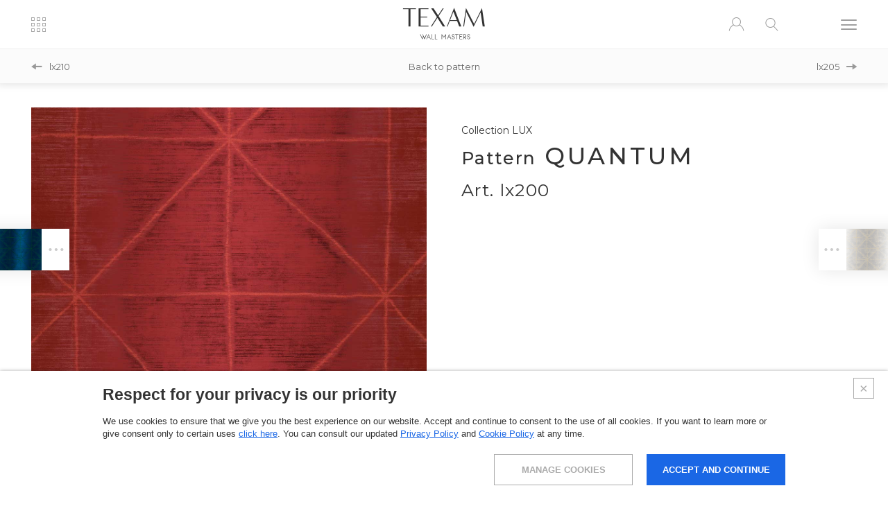

--- FILE ---
content_type: text/html; charset=utf-8
request_url: https://texamhome.com/en/lux/lx200
body_size: 24817
content:

<!doctype html>

<html class="no-js" lang="en">
<head>
    <meta charset="utf-8">
    <meta http-equiv="X-UA-Compatible" content="IE=edge,chrome=1">

    <title>lx200</title>

    <meta name="viewport" content="width=device-width, initial-scale=1.0">
    <meta name="format-detection" content="telephone=no">

    <meta name="description" content="">

    <link href="//fonts.googleapis.com/css?family=Montserrat:300,400,500,600,700|Raleway:300,400,500,700" rel="stylesheet">

    <link rel="apple-touch-icon" sizes="180x180" href="/apple-touch-icon.png">
    <link rel="icon" type="image/png" sizes="32x32" href="/favicon-32x32.png">
    <link rel="icon" type="image/png" sizes="192x192" href="/android-chrome-192x192.png">
    <link rel="icon" type="image/png" sizes="512x512" href="/android-chrome-512x512.png">
    <link rel="icon" type="image/png" sizes="16x16" href="/favicon-16x16.png">
    <link rel="manifest" href="/manifest.json">
    <link rel="mask-icon" href="/safari-pinned-tab.svg" color="#333333">
    <meta name="msapplication-TileColor" content="#ffffff">
    <meta name="msapplication-TileImage" content="/mstile-144x144.png">
    <meta name="theme-color" content="#333333">

    <link href="/css/normalize.css" rel="stylesheet" />
    <link href="/css.84/style.min.css" rel="stylesheet" />

    <meta property="og:site_name" content="Texam">
    <meta property="og:type" content="website">
    <meta property="og:url" content="https://texamhome.com/en/lx200">
    <meta property="og:locale" content="en_US">
    <meta property="og:title" content="lx200">
    <meta property="og:description" content="" />


    <link rel="canonical" href="https://texamhome.com/en/lx200">


    <script type="text/javascript" src="/js/vendor/modernizr-3.3.1.min.js"></script>

            <link rel="alternate" href="https://texamhome.com/en/lux/lx200" hreflang="en" />
            <link rel="alternate" href="https://texamhome.com/it/lux/lx200" hreflang="it" />
            <link rel="alternate" href="https://texamhome.com/en/lux/lx200" hreflang="x-default" />



    


    
</head>
<body class="has-internal-nav" >
    
    <div id="page">
        <div id="top"></div>
        <header id="hd">
            

<div class="header-container">
    <div class="header-item">
        <a href="#" class="icon-collections open-collections js-open-collections"><span>COLLECTIONS</span></a>
    </div>
    <div class="header-item">
        <a href="/en" class="icon-logo logo"></a>
    </div>
    <div class="header-item">
        <a href="#" class="icon-account open-account js-open-account"></a>
        <a href="#" class="icon-search open-search-bar js-open-search-bar"></a>
        <a href="#" class="icon-menu open-menu js-open-menu"><span>MENU</span></a>
    </div>
</div>


            
    <div class="internal-nav">
            <a href="/en/lux/lx210" class="icon-arrow-left">lx210</a>
                    <a href="/en/lux/quantum" class="all">Back to pattern</a>
                    <a href="/en/lux/lx205" class="icon-arrow-right">lx205</a>
    </div>

        </header>

        <header id="hd-sticky">
            

<div class="header-container">
    <div class="header-item">
        <a href="#" class="icon-collections open-collections js-open-collections"><span>COLLECTIONS</span></a>
    </div>
    <div class="header-item">
        <a href="/en" class="icon-logo logo"></a>
    </div>
    <div class="header-item">
        <a href="#" class="icon-account open-account js-open-account"></a>
        <a href="#" class="icon-search open-search-bar js-open-search-bar"></a>
        <a href="#" class="icon-menu open-menu js-open-menu"><span>MENU</span></a>
    </div>
</div>

        
        </header>

        
        <aside class="menu">
            <header>
                <a href="#" class="icon-close close-menu js-close-menu"><span>CLOSE</span></a>
            </header>
            <article class="choose-lang">
                <ul>
                            <li class="selected">
                                <a href="/en">ENG</a>
                            </li>
                            <li >
                                <a href="/it">ITA</a>
                            </li>
                </ul>
            </article>
            <nav>
                <ul>
                    <li class="">
                        <a href="/en/collections">COLLECTIONS</a>
                    </li>
                    <li class="">
                        <a href="/en/professional">Professional</a>
                    </li>
                    <li class="">
                        <a href="/en/laying-instructions">Services</a>
                    </li>
                    <li class="">
                        <a href="/en/network">Where to buy</a>
                    </li>
                    <li class="">
                        <a href="/en/projects">Projects &amp; trends</a>
                    </li>
                    <li class="">
                        <a href="/en/about-us">About us</a>
                    </li>
                </ul>
            </nav>
            <footer>
                <div class="follow-us">
                    <a href="https://www.facebook.com/texamwallmasters/" target="_blank" class="icon-facebook">
                        <span class="visuallyhidden">Facebook</span>
                    </a>
                    <a href="https://www.instagram.com/texamwallmasters/" target="_blank" class="icon-instagram">
                        <span class="visuallyhidden">Instagram</span>
                    </a>
                    <a href="https://www.youtube.com/channel/UCoTm3H0qsx5lIM1jHA5nhMw/videos?view_as=subscriber" target="_blank" class="icon-youtube">
                        <span class="visuallyhidden">Youtube</span>
                    </a>
                    <a href="https://www.linkedin.com/company/texam-home" target="_blank" class="icon-linkedin">
                        <span class="visuallyhidden">Linkedin</span>
                    </a>
                    
                </div>
                <ul>
                    <li>
                        <a href="/en/contacts">Contact us</a>
                    </li>
                    <li>
                        <a href="/en/faq">FAQ</a>
                    </li>
                </ul>
            </footer>
        </aside>

        <aside class="shortcut-collections">
            <header>
                <a href="#" class="icon-close close-menu js-close-collections"><span>CLOSE</span></a>
            </header>
            <article>
                    <h3>Collections</h3>
<p>Collections suspended between classic beauty and creative spirit respecting the natural characteristics of the materials.<br />
Suggestive aesthetics borrowed from high fashion, from nature and from the genius of great artists are reworked and re-proposed in the form of design by the <strong>master craftsmen of Texam Home </strong>to enter your homes and make them unique.<br />
<strong>Explore the collections and let yourself be inspired.</strong></p>
                

    <ul class="collections-list">
            <li class="anim-climb">
                <a href="/en/essential">
                    <figure >
                        <img src="/media/collections/essential/plaster%20art/texamhome-essential-plaster-art-a.jpg" width="239" height="239" alt="ESSENTIAL" class="image-fix" />
                        <figcaption>
                            <span>ESSENTIAL</span>
                        </figcaption>
                    </figure>
                </a>
            </li>
            <li class="anim-climb">
                <a href="/en/reale">
                    <figure >
                        <img src="/media/collections/reale/belvedere/texamhome-reale-belvedere-a.jpg" width="239" height="239" alt="REALE" class="image-fix" />
                        <figcaption>
                            <span>REALE</span>
                        </figcaption>
                    </figure>
                </a>
            </li>
            <li class="anim-climb">
                <a href="/en/entanglement">
                    <figure >
                        <img src="/media/collections/entanglement/entanglement/texamhome-entanglement-entanglement-a.jpg" width="239" height="239" alt="ENTANGLEMENT" class="image-fix" />
                        <figcaption>
                            <span>ENTANGLEMENT</span>
                        </figcaption>
                    </figure>
                </a>
            </li>
            <li class="anim-climb">
                <a href="/en/mystic-forest">
                    <figure >
                        <img src="/media/collections/mystic_forest/ritsurin/texamhome-mysticforest-ritsurin-a.jpg" width="239" height="239" alt="mystic forest" class="image-fix" />
                        <figcaption>
                            <span>mystic forest</span>
                        </figcaption>
                    </figure>
                </a>
            </li>
            <li class="anim-climb">
                <a href="/en/timeless">
                    <figure >
                        <img src="/media/collections/timeless/genesis/texamhome-timeless-genesis-a.jpg" width="239" height="239" alt="TIMELESS" class="image-fix" />
                        <figcaption>
                            <span>TIMELESS</span>
                        </figcaption>
                    </figure>
                </a>
            </li>
            <li class="anim-climb">
                <a href="/en/sustainable">
                    <figure >
                        <img src="/media/collections/SUSTAINABLE/MUSA/texamhome-sustainable-musa-a.jpg" width="239" height="239" alt="SUSTAINABLE" class="image-fix" />
                        <figcaption>
                            <span>SUSTAINABLE</span>
                        </figcaption>
                    </figure>
                </a>
            </li>
            <li class="anim-climb">
                <a href="/en/duet">
                    <figure >
                        <img src="/media/collections/duet/texamhome-duet-linum-a.jpg" width="239" height="239" alt="Duet" class="image-fix" />
                        <figcaption>
                            <span>Duet</span>
                        </figcaption>
                    </figure>
                </a>
            </li>
            <li class="anim-climb">
                <a href="/en/cocoon">
                    <figure >
                        <img src="/media/collections/cocoon/texamhome-cocoon-sisal-a.jpg" width="239" height="239" alt="cocoon" class="image-fix" />
                        <figcaption>
                            <span>cocoon</span>
                        </figcaption>
                    </figure>
                </a>
            </li>
            <li class="anim-climb">
                <a href="/en/online">
                    <figure >
                        <img src="/media/collections/online/texamhome-online-a.jpg" width="239" height="239" alt="Online" class="image-fix" />
                        <figcaption>
                            <span>Online</span>
                        </figcaption>
                    </figure>
                </a>
            </li>
            <li class="anim-climb">
                <a href="/en/lux">
                    <figure >
                        <img src="/media/collections/lux/electromagnetic/texamhome-lux-electromagnetic-a.jpg" width="239" height="239" alt="LUX" class="image-fix" />
                        <figcaption>
                            <span>LUX</span>
                        </figcaption>
                    </figure>
                </a>
            </li>
            <li class="anim-climb">
                <a href="/en/id">
                    <figure >
                        <img src="/media/collections/id/aquarell/texamhome-id-aquarell-a1.jpg" width="239" height="239" alt="ID" class="image-fix" />
                        <figcaption>
                            <span>ID</span>
                        </figcaption>
                    </figure>
                </a>
            </li>
            <li class="anim-climb">
                <a href="/en/kata">
                    <figure >
                        <img src="/media/collections/kata/texamhome-kata-a1.jpg" width="239" height="239" alt="Kata" class="image-fix" />
                        <figcaption>
                            <span>Kata</span>
                        </figcaption>
                    </figure>
                </a>
            </li>
            <li class="anim-climb">
                <a href="/en/cinetic">
                    <figure >
                        <img src="/media/collections/cinetic/texamhome-cinetic-a.jpg" width="239" height="239" alt="Cinetic" class="image-fix" />
                        <figcaption>
                            <span>Cinetic</span>
                        </figcaption>
                    </figure>
                </a>
            </li>
            <li class="anim-climb">
                <a href="/en/ambient">
                    <figure >
                        <img src="/media/collections/ambient/texamhome-ambient-a1.jpg" width="239" height="239" alt="Ambient" class="image-fix" />
                        <figcaption>
                            <span>Ambient</span>
                        </figcaption>
                    </figure>
                </a>
            </li>
            <li class="anim-climb">
                <a href="/en/lino">
                    <figure >
                        <img src="/media/collections/lino/texamhome-lino-a.jpg" width="239" height="239" alt="lino" class="image-fix" />
                        <figcaption>
                            <span>lino</span>
                        </figcaption>
                    </figure>
                </a>
            </li>
            <li class="anim-climb">
                <a href="/en/element">
                    <figure >
                        <img src="/media/collections/element/texamhome-element-a.jpg" width="239" height="239" alt="Element" class="image-fix" />
                        <figcaption>
                            <span>Element</span>
                        </figcaption>
                    </figure>
                </a>
            </li>
            <li class="anim-climb">
                <a href="/en/metalsilk">
                    <figure >
                        <img src="/media/collections/metalsilk/texamhome-metalsilk-a.jpg" width="239" height="239" alt="Metalsilk" class="image-fix" />
                        <figcaption>
                            <span>Metalsilk</span>
                        </figcaption>
                    </figure>
                </a>
            </li>
    </ul>

            </article>
        </aside>

        <aside id="panelAccessRegistration" class="account-panel">
            <header>
                <a href="#" class="icon-close close-menu js-close-account"><span>CLOSE</span></a>
            </header>
            <aside>
                <span class="icon-account"></span>
                <b>MY TEXAM HOME</b>
            </aside>
            <section class="account-steps">
                    <article class="account-step step-access active">

                        
                        

<div class="account-accedi">
    <header>
        <h4 class="form-title" data-text="Recupera password"><i>Log in <span>a <b>MY TEXAM HOME</b></span></i></h4>
    </header>
    <div>
        <form method="post" class="form form-accedi">
            <fieldset>
                <div class="form-field">
                    <input type="text" name="emailLogin" placeholder="Your e-mail" autocomplete="off" class="js-mandatory" maxlength="100" />
                </div>
                <div class="form-field">
                    <input type="password" name="pwdLogin" placeholder="Your password" autocomplete="off" class="js-mandatory" maxlength="50" />
                </div>
            </fieldset>
            <small>Forgot your password? <a href="#" class="js-open-forgot-password">Click here</a>.</small>
            <input name="__RequestVerificationToken" type="hidden" value="R7WEKMGixD3bSY9L_kD0Vsln7bTQHcqQVeCU8BKBac6vRA7yPLNVmj715hcrpCtISwlIVQXv1VILsqP0Q8sHQQvTtyeZK6WI7Jynljr-c5s1" />
            <div class="button button-bg-grey selected">
                <button type="submit"><span>LOG IN</span></button>
            </div>
        </form>
        <form method="post" class="form form-forgot-password disactive">
            <fieldset>
                <div class="form-field">
                    <input type="text" name="emailReset" placeholder="Your e-mail" autocomplete="off" class="js-mandatory" maxlength="100" />
                </div>
            </fieldset>
            <small><a href="#" class="js-close-forgot-password">< Back</a></small>
            <input name="__RequestVerificationToken" type="hidden" value="Nof7f1TQNjpp9DWq4o9xRzLFD3-NBMoQJD0JJD-nEGEBCEJbEx-7cZvzZA80YCiLpFNMfhirNu7-a91AqPFY9s1MpwCmXNx01MHsi4YJlL81" />
            <div class="button button-bg-grey">
                <button type="submit"><span>RECOVER</span></button>
            </div>
        </form>
    </div>
</div>

                        <div class="account-registrati">
                            <header>
                                <h4>You haven&#39;t registered yet?</h4>
                                <p>Registration is free and takes only a few seconds.</p>
                            </header>
                            <div class="button button-bg-grey selected">
                                <a href="#" class="js-open-registration">REGISTER</a>
                            </div>
                        </div>
                        <div class="account-area-riservata">
                            <header>
                                <h4>Personal area <b>CLIENTS</b></h4>
                            </header>
                            <div class="button button-bg-trans">
                                <a href="http://customers.texamhome.com/" target="_blank">LOG IN</a>
                            </div>
                        </div>
                    </article>
                    <article class="account-step step-registration">

                        
                        

<div>
    <header>
        <h4>Registration</h4>
        <p>Fill in the following form with your data to register and access Texam Home services..</p>
    </header>
    <div class="registration">
        <form method="post" class="form form-registrati">
            <fieldset class="scelta-reg">
                <label class="form-field field-radio">
                    <input type="radio" name="userTypeReg" value="privato" checked />
                    <span>PRIVATE</span>
                </label>
                <label class="form-field field-radio">
                    <input type="radio" name="userTypeReg" value="professionista" />
                    <span>PROFESSIONISTA</span>
                </label>
            </fieldset>
            <fieldset>
                <div class="form-field visuallyhidden">
                    
                    <input name="companyNameReg" type="text" placeholder="Studio/ Company*" autocomplete="off" maxlength="250" />
                </div>
                <div class="form-field">
                    <input name="firstNameReg" type="text" placeholder="Name*" autocomplete="off" class="js-mandatory" maxlength="250" />
                </div>
                <div class="form-field">
                    <input name="lastNameReg" type="text" placeholder="Surname*" autocomplete="off" class="js-mandatory" maxlength="250" />
                </div>
                <div class="form-field">
                    <div class="icon-down">
                        <select name="countryReg" autocomplete="off" class="js-mandatory">
                            <option disabled selected value="0">Country*</option>
                                    <option value="2">Afghanistan</option>
                                    <option value="3">Albania</option>
                                    <option value="4">Algeria</option>
                                    <option value="190">American Samoa</option>
                                    <option value="5">Andorra</option>
                                    <option value="6">Angola</option>
                                    <option value="7">Anguilla</option>
                                    <option value="8">Antigua and Barbuda</option>
                                    <option value="11">Argentina</option>
                                    <option value="12">Armenia</option>
                                    <option value="13">Aruba</option>
                                    <option value="14">Australia</option>
                                    <option value="15">Austria</option>
                                    <option value="16">Azerbaijan</option>
                                    <option value="17">Bahamas (the)</option>
                                    <option value="18">Bahrain</option>
                                    <option value="19">Bangladesh</option>
                                    <option value="20">Barbados</option>
                                    <option value="26">Belarus</option>
                                    <option value="21">Belgium</option>
                                    <option value="22">Belize</option>
                                    <option value="23">Benin</option>
                                    <option value="24">Bermuda</option>
                                    <option value="25">Bhutan</option>
                                    <option value="27">Bolivia (Plurinational State of)</option>
                                    <option value="28">Bosnia and Herzegovina</option>
                                    <option value="29">Botswana</option>
                                    <option value="30">Brazil</option>
                                    <option value="215">British Indian Ocean Territory (the)</option>
                                    <option value="31">Brunei Darussalam</option>
                                    <option value="32">Bulgaria</option>
                                    <option value="33">Burkina Faso</option>
                                    <option value="34">Burundi</option>
                                    <option value="38">Cabo Verde</option>
                                    <option value="35">Cambodia</option>
                                    <option value="36">Cameroon</option>
                                    <option value="37">Canada</option>
                                    <option value="39">Cayman Islands (the)</option>
                                    <option value="176">Central African Republic (the)</option>
                                    <option value="41">Chad</option>
                                    <option value="42">Chile</option>
                                    <option value="43">China</option>
                                    <option value="40">Christmas Island</option>
                                    <option value="100">Cocos (Keeling) Islands (the)</option>
                                    <option value="45">Colombia</option>
                                    <option value="46">Comoros (the)</option>
                                    <option value="177">Congo (the Democratic Republic of the)</option>
                                    <option value="47">Congo (the)</option>
                                    <option value="101">Cook Islands (the)</option>
                                    <option value="51">Costa Rica</option>
                                    <option value="50">C&#244;te d&#39;Ivoire</option>
                                    <option value="52">Croatia</option>
                                    <option value="53">Cuba</option>
                                    <option value="44">Cyprus</option>
                                    <option value="175">Czech Republic (the)</option>
                                    <option value="54">Denmark</option>
                                    <option value="76">Djibouti</option>
                                    <option value="55">Dominica</option>
                                    <option value="178">Dominican Republic (the)</option>
                                    <option value="56">Ecuador</option>
                                    <option value="57">Egypt</option>
                                    <option value="58">El Salvador</option>
                                    <option value="86">Equatorial Guinea</option>
                                    <option value="60">Eritrea</option>
                                    <option value="61">Estonia</option>
                                    <option value="62">Ethiopia</option>
                                    <option value="102">Falkland Islands (the) [Malvinas]</option>
                                    <option value="63">Faroe Islands (the)</option>
                                    <option value="64">Fiji</option>
                                    <option value="66">Finland</option>
                                    <option value="67">France</option>
                                    <option value="89">French Guiana</option>
                                    <option value="169">French Polynesia</option>
                                    <option value="68">Gabon</option>
                                    <option value="69">Gambia (the)</option>
                                    <option value="70">Georgia</option>
                                    <option value="71">Germany</option>
                                    <option value="72">Ghana</option>
                                    <option value="75">Gibraltar</option>
                                    <option value="78">Greece</option>
                                    <option value="80">Greenland</option>
                                    <option value="79">Grenada</option>
                                    <option value="81">Guadeloupe</option>
                                    <option value="82">Guam</option>
                                    <option value="83">Guatemala</option>
                                    <option value="84">Guernsey</option>
                                    <option value="85">Guinea</option>
                                    <option value="87">Guinea-Bissau</option>
                                    <option value="88">Guyana</option>
                                    <option value="90">Haiti</option>
                                    <option value="232">Holy See (the)</option>
                                    <option value="91">Honduras</option>
                                    <option value="92">Hong Kong</option>
                                    <option value="228">Hungary</option>
                                    <option value="98">Iceland</option>
                                    <option value="93">India</option>
                                    <option value="94">Indonesia</option>
                                    <option value="95">Iran (Islamic Republic of)</option>
                                    <option value="96">Iraq</option>
                                    <option value="97">Ireland</option>
                                    <option value="99">Isle of Man</option>
                                    <option value="109">Israel</option>
                                    <option value="1">Italy</option>
                                    <option value="73">Jamaica</option>
                                    <option value="74">Japan</option>
                                    <option value="110">Jersey</option>
                                    <option value="77">Jordan</option>
                                    <option value="112">Kazakhstan</option>
                                    <option value="113">Kenya</option>
                                    <option value="115">Kiribati</option>
                                    <option value="48">Korea (the Democratic People&#39;s Republic of)</option>
                                    <option value="49">Korea (the Republic of)</option>
                                    <option value="116">Kuwait</option>
                                    <option value="114">Kyrgyzstan</option>
                                    <option value="117">Lao People&#39;s Democratic Republic (the)</option>
                                    <option value="119">Latvia</option>
                                    <option value="120">Lebanon</option>
                                    <option value="118">Lesotho</option>
                                    <option value="121">Liberia</option>
                                    <option value="122">Libya</option>
                                    <option value="123">Liechtenstein</option>
                                    <option value="124">Lithuania</option>
                                    <option value="125">Luxembourg</option>
                                    <option value="126">Macao</option>
                                    <option value="127">Macedonia (the former Yugoslav Republic of)</option>
                                    <option value="128">Madagascar</option>
                                    <option value="129">Malawi</option>
                                    <option value="130">Malaysia</option>
                                    <option value="131">Maldives</option>
                                    <option value="132">Mali</option>
                                    <option value="133">Malta</option>
                                    <option value="103">Marshall Islands (the)</option>
                                    <option value="136">Martinique</option>
                                    <option value="137">Mauritania</option>
                                    <option value="138">Mauritius</option>
                                    <option value="139">Mayotte</option>
                                    <option value="140">Mexico</option>
                                    <option value="141">Micronesia (Federated States of)</option>
                                    <option value="142">Moldova (the Republic of)</option>
                                    <option value="143">Monaco</option>
                                    <option value="144">Mongolia</option>
                                    <option value="146">Montenegro</option>
                                    <option value="145">Montserrat</option>
                                    <option value="135">Morocco</option>
                                    <option value="147">Mozambique</option>
                                    <option value="148">Myanmar</option>
                                    <option value="149">Namibia</option>
                                    <option value="150">Nauru</option>
                                    <option value="151">Nepal</option>
                                    <option value="161">Netherlands (the)</option>
                                    <option value="158">New Caledonia</option>
                                    <option value="159">New Zealand</option>
                                    <option value="152">Nicaragua</option>
                                    <option value="153">Niger (the)</option>
                                    <option value="154">Nigeria</option>
                                    <option value="155">Niue</option>
                                    <option value="156">Norfolk Island</option>
                                    <option value="134">Northern Mariana Islands (the)</option>
                                    <option value="157">Norway</option>
                                    <option value="160">Oman</option>
                                    <option value="162">Pakistan</option>
                                    <option value="163">Palau</option>
                                    <option value="164">Palestine, State of</option>
                                    <option value="165">Panama</option>
                                    <option value="166">Papua New Guinea</option>
                                    <option value="167">Paraguay</option>
                                    <option value="168">Peru</option>
                                    <option value="65">Philippines (the)</option>
                                    <option value="104">Pitcairn</option>
                                    <option value="170">Poland</option>
                                    <option value="171">Portugal</option>
                                    <option value="172">Puerto Rico</option>
                                    <option value="173">Qatar</option>
                                    <option value="181">Romania</option>
                                    <option value="183">Russian Federation (the)</option>
                                    <option value="182">Rwanda</option>
                                    <option value="192">Saint Helena, Ascension and Tristan da Cunha</option>
                                    <option value="185">Saint Kitts and Nevis</option>
                                    <option value="186">Saint Lucia</option>
                                    <option value="187">Saint Pierre and Miquelon</option>
                                    <option value="188">Saint Vincent and the Grenadines</option>
                                    <option value="189">Samoa</option>
                                    <option value="191">San Marino</option>
                                    <option value="193">Sao Tome and Principe</option>
                                    <option value="10">Saudi Arabia</option>
                                    <option value="195">Senegal</option>
                                    <option value="196">Serbia</option>
                                    <option value="194">Seychelles</option>
                                    <option value="197">Sierra Leone</option>
                                    <option value="198">Singapore</option>
                                    <option value="200">Slovakia</option>
                                    <option value="201">Slovenia</option>
                                    <option value="105">Solomon Islands</option>
                                    <option value="202">Somalia</option>
                                    <option value="179">South Africa</option>
                                    <option value="239">South Sudan</option>
                                    <option value="203">Spain</option>
                                    <option value="204">Sri Lanka</option>
                                    <option value="206">Sudan (the)</option>
                                    <option value="207">Suriname</option>
                                    <option value="208">Svalbard and Jan Mayen</option>
                                    <option value="211">Swaziland</option>
                                    <option value="209">Sweden</option>
                                    <option value="210">Switzerland</option>
                                    <option value="199">Syrian Arab Republic</option>
                                    <option value="213">Taiwan (Province of China)</option>
                                    <option value="212">Tajikistan</option>
                                    <option value="214">Tanzania, United Republic of</option>
                                    <option value="216">Thailand</option>
                                    <option value="217">Timor-Leste</option>
                                    <option value="218">Togo</option>
                                    <option value="219">Tokelau</option>
                                    <option value="220">Tonga</option>
                                    <option value="221">Trinidad and Tobago</option>
                                    <option value="222">Tunisia</option>
                                    <option value="223">Turkey</option>
                                    <option value="224">Turkmenistan</option>
                                    <option value="106">Turks and Caicos Islands (the)</option>
                                    <option value="225">Tuvalu</option>
                                    <option value="227">Uganda</option>
                                    <option value="226">Ukraine</option>
                                    <option value="59">United Arab Emirates (the)</option>
                                    <option value="174">United Kingdom of Great Britain and Northern Ireland (the)</option>
                                    <option value="205">United States of America (the)</option>
                                    <option value="229">Uruguay</option>
                                    <option value="230">Uzbekistan</option>
                                    <option value="231">Vanuatu</option>
                                    <option value="233">Venezuela (Bolivarian Republic of)</option>
                                    <option value="234">Viet Nam</option>
                                    <option value="108">Virgin Islands (British)</option>
                                    <option value="107">Virgin Islands (U.S.)</option>
                                    <option value="235">Wallis and Futuna</option>
                                    <option value="184">Western Sahara*</option>
                                    <option value="236">Yemen</option>
                                    <option value="237">Zambia</option>
                                    <option value="238">Zimbabwe</option>
                        </select>
                    </div>
                </div>
                <div class="form-field">
                    <input name="emailReg" type="text" placeholder="Email*" autocomplete="off" class="js-mandatory" maxlength="100" />
                </div>
                <div class="form-field">
                    <input name="pwdReg" type="password" placeholder="Password*" autocomplete="off" class="js-mandatory" maxlength="50" />
                </div>
                <div class="form-field">
                    <input name="pwdConfirmReg" type="password" placeholder="Confirm password*" autocomplete="off" class="js-mandatory" maxlength="50" />
                </div>
            </fieldset>
            <fieldset>
                <label class="form-field field-checkbox">
                    <input name="newsletterReg" type="checkbox" autocomplete="off" />
                    <span>
                        Subscribe to newsletter
                    </span>
                </label>
                <label class="form-field field-checkbox">
                    <input name="termsReg" type="checkbox" autocomplete="off" class="js-mandatory" />
                    <span>
                        I accept the processing of data in accordance with our privacy policy (mandatory acceptance). Explicit consent according to the GDPR, General Data Protection Regulation - EU Regulation 2016/679 <a href="/en/privacy" target="_blank">(Privacy policy)</a>*
                    </span>
                </label>
            </fieldset>
            <div class="button button-bg-grey selected">
                <button type="submit"><span>REGISTER</span></button>
            </div>
            <small class="required-fields">Mandatory fields*</small>
            <input name="__RequestVerificationToken" type="hidden" value="ort0iLIIh4IgO-9hoQor5MJO0068Gy9UAOWW0x126qq8RQeW7IDzGCnjJDKLMaaf-RQLGHWUTLRYB4a9n_CWObCF0538bVx9H84m-NklvXI1" />
        </form>
        <p class="already-reg">Already registered? <a href="#" class="js-open-access">Log in</a></p>
    </div>
</div>

                    </article>
            </section>
        </aside>

        <article class="search-bar">
            <header>
                <a href="/en" class="icon-logo logo"></a>
                <a href="#" class="icon-close close-menu js-close-search-bar"><span>CLOSE</span></a>
            </header>
            <section>
                
                

<div class="search">
    <form method="get" action="/en/search" class="form-search">
        <label>
            <span class="visuallyhidden">Search</span>
            <input name="text" type="search" placeholder="Code / Product name">
        </label>
        <button type="submit" class="icon-search"></button>
    </form>
</div>

<div class="advanced-search">
    <form method="get" action="/en/advanced-search" class="form-advanced-search">
        <header>
            <h5>ADVANCED SEARCH</h5>
        </header>
        <div class="advanced-search-filters">
                <div>
                    <b>Colors</b>
                    <div class="color-filter">
                            <label title="White">
                                <input type="radio" name="colour" value="1" autocomplete="off" class="colour-white"  />
                                <span></span>
                            </label>
                            <label title="Beige">
                                <input type="radio" name="colour" value="2" autocomplete="off" class="colour-beige"  />
                                <span></span>
                            </label>
                            <label title="Grey">
                                <input type="radio" name="colour" value="3" autocomplete="off" class="colour-grey"  />
                                <span></span>
                            </label>
                            <label title="Blue">
                                <input type="radio" name="colour" value="4" autocomplete="off" class="colour-blue"  />
                                <span></span>
                            </label>
                            <label title="Green">
                                <input type="radio" name="colour" value="5" autocomplete="off" class="colour-green"  />
                                <span></span>
                            </label>
                            <label title="Red">
                                <input type="radio" name="colour" value="6" autocomplete="off" class="colour-red"  />
                                <span></span>
                            </label>
                            <label title="Brown">
                                <input type="radio" name="colour" value="7" autocomplete="off" class="colour-brown"  />
                                <span></span>
                            </label>
                            <label title="Black">
                                <input type="radio" name="colour" value="8" autocomplete="off" class="colour-black"  />
                                <span></span>
                            </label>
                            <label title="Orange">
                                <input type="radio" name="colour" value="9" autocomplete="off" class="colour-orange"  />
                                <span></span>
                            </label>
                            <label title="Purple">
                                <input type="radio" name="colour" value="10" autocomplete="off" class="colour-purple"  />
                                <span></span>
                            </label>
                            <label title="Pink">
                                <input type="radio" name="colour" value="11" autocomplete="off" class="colour-pink"  />
                                <span></span>
                            </label>
                            <label title="Yellow">
                                <input type="radio" name="colour" value="12" autocomplete="off" class="colour-yellow"  />
                                <span></span>
                            </label>
                            <label title="Multicolor">
                                <input type="radio" name="colour" value="13" autocomplete="off" class="colour-multicolor"  />
                                <span></span>
                            </label>
                            <label title="Others">
                                <input type="radio" name="colour" value="14" autocomplete="off" class="colour-others"  />
                                <span></span>
                            </label>
                    </div>
                </div>
            
                <div>
                    <b>Design</b>
                        <label>
                            <input type="checkbox" class="js-property-design" value="1" autocomplete="off"  />
                            <span>Plain</span>
                        </label>
                        <label>
                            <input type="checkbox" class="js-property-design" value="2" autocomplete="off"  />
                            <span>False plain</span>
                        </label>
                        <label>
                            <input type="checkbox" class="js-property-design" value="3" autocomplete="off"  />
                            <span>Structure</span>
                        </label>
                        <label>
                            <input type="checkbox" class="js-property-design" value="4" autocomplete="off"  />
                            <span>Vertical</span>
                        </label>
                        <label>
                            <input type="checkbox" class="js-property-design" value="5" autocomplete="off"  />
                            <span>Horizontal</span>
                        </label>
                        <label>
                            <input type="checkbox" class="js-property-design" value="6" autocomplete="off"  />
                            <span>Damask</span>
                        </label>
                        <label>
                            <input type="checkbox" class="js-property-design" value="7" autocomplete="off"  />
                            <span>Floral</span>
                        </label>
                        <label>
                            <input type="checkbox" class="js-property-design" value="8" autocomplete="off"  />
                            <span>Geometric</span>
                        </label>
                        <label>
                            <input type="checkbox" class="js-property-design" value="9" autocomplete="off"  />
                            <span>Stripes</span>
                        </label>
                        <label>
                            <input type="checkbox" class="js-property-design" value="10" autocomplete="off"  />
                            <span>Panels</span>
                        </label>
                        <label>
                            <input type="checkbox" class="js-property-design" value="11" autocomplete="off"  />
                            <span>Animals</span>
                        </label>
                        <label>
                            <input type="checkbox" class="js-property-design" value="12" autocomplete="off"  />
                            <span>Others</span>
                        </label>
                </div>
            
                <div>
                    <b>Technical features</b>
                        <label>
                            <input type="checkbox" class="js-property-technical-features" value="49" autocomplete="off"  />
                            <span>Fire resistant</span>
                        </label>
                        <label>
                            <input type="checkbox" class="js-property-technical-features" value="50" autocomplete="off"  />
                            <span>Fire resistant on demand</span>
                        </label>
                        <label>
                            <input type="checkbox" class="js-property-technical-features" value="51" autocomplete="off"  />
                            <span>Shoock-proof</span>
                        </label>
                        <label>
                            <input type="checkbox" class="js-property-technical-features" value="52" autocomplete="off"  />
                            <span>Sound absorption</span>
                        </label>
                        <label>
                            <input type="checkbox" class="js-property-technical-features" value="53" autocomplete="off"  />
                            <span>Washable</span>
                        </label>
                        <label>
                            <input type="checkbox" class="js-property-technical-features" value="54" autocomplete="off"  />
                            <span>Big dimensions</span>
                        </label>
                        <label>
                            <input type="checkbox" class="js-property-technical-features" value="55" autocomplete="off"  />
                            <span>Outdoor</span>
                        </label>
                </div>
            <div>
                <div class="button button-bg-grey">
                    <button type="submit"><span>SEARCH</span></button>
                </div>
            </div>
        </div>
    </form>
</div>

<div class="button-advanced-search anim-climb">
    <h5>ADVANCED SEARCH</h5>
    <a href="#" class="icon-down js-toggle-advanced-search"></a>
</div>

            </section>
        </article>

        <div class="overlay"></div>

        <main id="bd">
            


<div id="main" class="main-page">

        <div class="side-flap side-flap-prev icon-toggle">
            <a href="/en/lux/lx210">
                <div>
                    <label>PREV</label>
                    <span>QUANTUM</span>
                    <b>lx210</b>
                </div>
                <figure>
                    <img src="/media/collections/lux/QUANTUM/LX210/texamhome-lx210-lux-quantum-a.jpg" alt="lx210" class="image-fix" />
                </figure>
            </a>
        </div>

        <div class="side-flap side-flap-next icon-toggle">
            <a href="/en/lux/lx205">
                <div>
                    <label>NEXT</label>
                    <span>QUANTUM</span>
                    <b>lx205</b>
                </div>
                <figure>
                    <img src="/media/collections/lux/QUANTUM/LX205/texamhome-lx205-lux-quantum-a.jpg" alt="lx205" class="image-fix" />
                </figure>
            </a>
        </div>

    <article class="scheda-prodotto">
        <div class="main-container">
            <div class="scheda-prodotto-left">
                <header>
                        <label class="anim-climb">Collection LUX</label>
                    <h1 class="title title-large anim-climb">Pattern QUANTUM</h1>
                    <span class="anim-climb">Art. lx200</span>                    
                </header>
                    <div class="slider-prodotto go anim-climb">
                        <div class="swiper-container">
                            <ul class="swiper-wrapper">
                                        <li class="swiper-slide">
                                            <a href="" class="js-go-full-gallery">
                                                <div style="background-image: url(/media/collections/lux/QUANTUM/LX200/texamhome-lx200-lux-quantum-g.jpg);" class="prodotto-image"></div>
                                            </a>
                                        </li>
                            </ul>
                            <div class="swiper-button swiper-button-prev anim-fade"><i class="icon-arrow-left"></i></div>
                            <div class="swiper-button swiper-button-next anim-fade"><i class="icon-arrow-right"></i></div>
                        </div>
                    </div>
                    <div class="slider-prodotto-thumbs anim-climb">
                        <div class="swiper-container">
                            <ul class="swiper-wrapper">
                                        <li class="swiper-slide">
                                            <div style="background-image: url(/media/collections/lux/QUANTUM/LX200/texamhome-lx200-lux-quantum-g.jpg);" class="prodotto-image-thumb"></div>
                                        </li>
                            </ul>
                        </div>
                    </div>
            </div>
            <div class="scheda-prodotto-right">
                <header>
                        <label class="anim-climb">Collection <span class="to-uppercase">LUX</span></label>
                    <h1 class="title title-large anim-climb"><span class="no-uppercase">Pattern</span> QUANTUM</h1>
                    <span class="anim-climb">Art. lx200</span>                    
                </header>
                <ul class="scheda-prodotto-buttons">
                    <li>
                        <div class="scheda-prodotto-button anim-climb">
                            <a href="#" class="icon-mail js-open-popup-contact"><span>CONTACT US</span></a>
                        </div>
                    </li>
                    <li>
                        <div class="scheda-prodotto-button anim-climb">
                            <a href="#" class="icon-wishlist add-wishlist js-add-wishlist"><span>Add to wishlist</span></a>
                        </div>
                    </li>

                    
                    
                </ul>
            </div>
        </div>
    </article>

    <article class="row">
        <div class="main-container">
            <div class="tabs-prodotto anim-fade">
                    <a href="#" class="icon-toggle">Download area</a>
                <a href="#" class="icon-toggle selected">Characteristics</a>
                <a href="#" class="icon-toggle">Form and composition</a>
            </div>
            <div class="dettagli-prodotto anim-climb">
                    <div class="download-links">
                        <ul>
                                <li>
                                    <div>
                                        <a href="#" class="icon-doc js-open-downloads" data-attachment-popup-id="js-pa-scheda-tecnica"><span>Technical sheet</span></a>
                                    </div>
                                </li>
                                                                                                                    <li>
                                    <div>
                                        <a href="#" class="icon-doc js-open-downloads" data-attachment-popup-id="js-pa-istruzioni-di-posa"><span>Laying instructions</span></a>
                                    </div>
                                </li>
                                                                                                            </ul>
                    </div>
                <div class="caratteristiche open">
                    

<table class="caratteristiche-tabella">
    <tbody>
            <tr>
                <th><strong>Technique / technology:</strong></th>
                <td>Laser marking</td>
            </tr>
                    <tr>
                <th><strong>Weight:</strong></th>
                <td>≈285 g/m&#178;</td>
            </tr>
                    <tr>
                <th><strong>Thickness:</strong></th>
                <td>≈750 &#181;</td>
            </tr>
                    <tr>
                <th><strong>Width:</strong></th>
                <td>128 cm / 50,3” (&#177;3%)</td>
            </tr>
                    <tr>
                <th><strong>Repetition:</strong></th>
                <td>130 cm / 51.1”</td>
            </tr>
            <tr>
        <th><strong>Match:</strong></th>
        <td>
Straight match        </td>
    </tr>

                                    <tr>
        <th><strong>Design:</strong></th>
        <td>
Structure - Geometric        </td>
    </tr>

            <tr>
        <th><strong>Type of support:</strong></th>
        <td>
No woven 130 gr.        </td>
    </tr>

            <tr>
        <th><strong>Technical features:</strong></th>
        <td>
Fire resistant - Shoock-proof - Washable        </td>
    </tr>

            <tr>
        <th><strong>How to paste:</strong></th>
        <td>
Paste the wall        </td>
    </tr>

            <tr>
        <th><strong>How to remove:</strong></th>
        <td>
Strippable        </td>
    </tr>

            <tr>
        <th><strong>Sales unit:</strong></th>
        <td>
Linear meters        </td>
    </tr>


        
        
        
        
        
        
        
        
        
    </tbody>
</table>


                </div>
                <div class="modulo-e-composizione">
                </div>
            </div>
        </div>
    </article>

</div>





        </main>

        <div class="newsletter anim-fade">
            <div class="main-container">
                <b>SUBSCRIBE TO NEWSLETTER</b>
                <form id="formNewsletter" method="post">
                    <label>
                        <span class="visuallyhidden">Email</span>
                        <input type="text" id="emailNewsletter" name="newsletter" placeholder="your email..." autocomplete="off" class="mandatory" maxlength="250">
                    </label>
                    <input name="__RequestVerificationToken" type="hidden" value="EBLfHgXSpe6bjvPmcUrqv_y04q4469YkMaAzSQQFHNQMQJkSqyYERD27_JxQlf8MsaQ95ZoROAAyRONfYl7c9U4LdfxlsWPgTC5MlK8mYZk1" />
                    <div class="button button-bg-grey">
                        <button type="submit"><span>Send</span></button>
                    </div>
                </form>
            </div>
        </div>

        <footer id="ft">
            <div class="site-footer">
                <div class="main-container">
                    <span class="icon-logo logo-ft"></span>
                    <ul>
                        <li>
                            <a href="/en/collections">COLLECTIONS</a>
                        </li>
                        <li>
                            <a href="/en/professional">Professional</a>
                        </li>
                        <li>
                            <a href="/en/laying-instructions">Services</a>
                        </li>
                        <li>
                            <a href="/en/network">Where to buy</a>
                        </li>
                        
                        <li>
                            <a href="/en/about-us">About us</a>
                        </li>
                        <li>
                            <a href="/en/contacts">Contact us</a>
                        </li>
                        <li>
                            <a href="/en/faq">FAQ</a>
                        </li>
                    </ul>
                    <div class="follow-us">
                        <a href="https://www.facebook.com/texamwallmasters/" target="_blank" class="icon-facebook">
                            <span class="visuallyhidden">Facebook</span>
                        </a>
                        <a href="https://www.instagram.com/texamwallmasters/" target="_blank" class="icon-instagram">
                            <span class="visuallyhidden">Instagram</span>
                        </a>
                        <a href="https://www.youtube.com/channel/UCoTm3H0qsx5lIM1jHA5nhMw/videos?view_as=subscriber" target="_blank" class="icon-youtube">
                            <span class="visuallyhidden">Youtube</span>
                        </a>
                        <a href="https://www.linkedin.com/company/texam-home" target="_blank" class="icon-linkedin">
                            <span class="visuallyhidden">Linkedin</span>
                        </a>
                        
                    </div>
                </div>
            </div>
            <div class="site-copyright">
                <div class="main-container">
                    
                    <small><strong>Texam HOME, a brand distributed by Italreflexes srl - Registered office: via Milano 10, 24030 Presezzo (BG) - VAT: 00916370166 - Share capital: 119.000 € - Business Register n.16565</strong></small>
                    <ul>
                        <li>
                            <a href="/en/privacy">LEGALS &amp; PRIVACY</a>
                        </li>
                        <li>
                            <a href="/en/cookies">COOKIES</a>
                        </li>
                    </ul>
                    <a href="http://lsvmultimedia.it" target="_blank">CREDITS</a>
                </div>
            </div>
        </footer>

        <section class="share-page">

            <a href="#" class="share-main icon-share js-toggle-share"></a>

            <ul class="share-list">
                <li class="share-item"><a href="#" class="icon-pinterest"><span class="visuallyhidden">Pinterest</span></a></li>
                <li class="share-item"><a href="#" class="icon-twitter"><span class="visuallyhidden">Twitter</span></a></li>
                <li class="share-item"><a href="#" class="icon-gplus"><span class="visuallyhidden">Google+</span></a></li>
                <li class="share-item"><a href="#" class="icon-facebook"><span class="visuallyhidden">Facebook</span></a></li>
            </ul>

            <a href="#" class="share-up icon-up"><span class="visuallyhidden">Torna su</span></a>

        </section>
    </div>

    
    
        <div id="js-pa-scheda-tecnica" class="popup">
            

<div class="popup-box">
    <header>
        <a href="#" class="icon-close js-close-popup"></a>
        <h4 class="title title-large">DOWNLOAD</h4>
    </header>
    <div class="allegati">
        <table class="allegati-tabella">
            <thead>
                <tr>
                    <th class="wide">Type</th>
                    <th>Name</th>
                    <th>Dimensions</th>
                    <th class="wide"></th>
                </tr>
            </thead>
            <tbody>
                        <tr>
                            <td class="file-type icon-pdf wide"></td>
                            <td class="long"><a href="/files/lux_tech/Technical_quantum.pdf" target="_blank">Technical_quantum.pdf</a></td>
                            <td class="nowrap">1.39 mb</td>
                            <td class="wide"><div class="button button-bg-grey"><a href="/files/lux_tech/Technical_quantum.pdf" download="" target="_blank">Download</a></div></td>
                        </tr>
            </tbody>
        </table>
    </div>
</div>
        </div>



        <div id="js-pa-istruzioni-di-posa" class="popup">
            

<div class="popup-box">
    <header>
        <a href="#" class="icon-close js-close-popup"></a>
        <h4 class="title title-large">DOWNLOAD</h4>
    </header>
    <div class="allegati">
        <table class="allegati-tabella">
            <thead>
                <tr>
                    <th class="wide">Type</th>
                    <th>Name</th>
                    <th>Dimensions</th>
                    <th class="wide"></th>
                </tr>
            </thead>
            <tbody>
                        <tr>
                            <td class="file-type icon-pdf wide"></td>
                            <td class="long"><a href="/files/lux_tech/hanging%20instrucion%20EN.pdf" target="_blank">hanging instrucion EN.pdf</a></td>
                            <td class="nowrap">0.081 mb</td>
                            <td class="wide"><div class="button button-bg-grey"><a href="/files/lux_tech/hanging%20instrucion%20EN.pdf" download="" target="_blank">Download</a></div></td>
                        </tr>
                        <tr>
                            <td class="file-type icon-pdf wide"></td>
                            <td class="long"><a href="/files/lux_tech/hanging%20instrucion%20IT.pdf" target="_blank">hanging instrucion IT.pdf</a></td>
                            <td class="nowrap">0.082 mb</td>
                            <td class="wide"><div class="button button-bg-grey"><a href="/files/lux_tech/hanging%20instrucion%20IT.pdf" download="" target="_blank">Download</a></div></td>
                        </tr>
            </tbody>
        </table>
    </div>
</div>
        </div>




        <div id="popupAccessRegistration" class="popup">
            <div class="popup-box">
                <header>
                    <a href="#" class="icon-close js-close-popup"></a>
                    <h4 class="title title-small">MY TEXAM HOME</h4>
                    <div class="rich-txt">
                        <p>In order to use the services, please log in or register for free.</p>
                    </div>
                </header>

                <section class="account-steps">
                    <article class="account-step step-access active">
                        
                        

<div class="account-accedi">
    <header>
        <h4 class="form-title" data-text="Recupera password"><i>Log in <span>a <b>MY TEXAM HOME</b></span></i></h4>
    </header>
    <div>
        <form method="post" class="form form-accedi">
            <fieldset>
                <div class="form-field">
                    <input type="text" name="emailLogin" placeholder="Your e-mail" autocomplete="off" class="js-mandatory" maxlength="100" />
                </div>
                <div class="form-field">
                    <input type="password" name="pwdLogin" placeholder="Your password" autocomplete="off" class="js-mandatory" maxlength="50" />
                </div>
            </fieldset>
            <small>Forgot your password? <a href="#" class="js-open-forgot-password">Click here</a>.</small>
            <input name="__RequestVerificationToken" type="hidden" value="AE82mR4fVFhseNarPXGWK4bnGCAQzBqiy-8mR6xdquF9tMN3Vap1kSpfi-94aXsLXODqHuonxpzeAkMSN7vv3-7P_92NBmBkmcwx-OqxN9E1" />
            <div class="button button-bg-grey selected">
                <button type="submit"><span>LOG IN</span></button>
            </div>
        </form>
        <form method="post" class="form form-forgot-password disactive">
            <fieldset>
                <div class="form-field">
                    <input type="text" name="emailReset" placeholder="Your e-mail" autocomplete="off" class="js-mandatory" maxlength="100" />
                </div>
            </fieldset>
            <small><a href="#" class="js-close-forgot-password">< Back</a></small>
            <input name="__RequestVerificationToken" type="hidden" value="6h-loTfzIfnOfS0DzQDezTcFDMjF41FU6BjHwjt9JYHZ_MjIQJi9nhGMMr1H1e2F47u23PhB9Mppi8ufhyCv85lCnNeuqqp1F3sOkyUMhl81" />
            <div class="button button-bg-grey">
                <button type="submit"><span>RECOVER</span></button>
            </div>
        </form>
    </div>
</div>

                        <div class="account-registrati">
                            <div class="button button-bg-grey selected">
                                <a href="#" class="js-open-registration">REGISTER</a>
                            </div>
                        </div>
                    </article>
                    <article class="account-step step-registration">
                        
                        

<div>
    <header>
        <h4>Registration</h4>
        <p>Fill in the following form with your data to register and access Texam Home services..</p>
    </header>
    <div class="registration">
        <form method="post" class="form form-registrati">
            <fieldset class="scelta-reg">
                <label class="form-field field-radio">
                    <input type="radio" name="userTypeReg" value="privato" checked />
                    <span>PRIVATE</span>
                </label>
                <label class="form-field field-radio">
                    <input type="radio" name="userTypeReg" value="professionista" />
                    <span>PROFESSIONISTA</span>
                </label>
            </fieldset>
            <fieldset>
                <div class="form-field visuallyhidden">
                    
                    <input name="companyNameReg" type="text" placeholder="Studio/ Company*" autocomplete="off" maxlength="250" />
                </div>
                <div class="form-field">
                    <input name="firstNameReg" type="text" placeholder="Name*" autocomplete="off" class="js-mandatory" maxlength="250" />
                </div>
                <div class="form-field">
                    <input name="lastNameReg" type="text" placeholder="Surname*" autocomplete="off" class="js-mandatory" maxlength="250" />
                </div>
                <div class="form-field">
                    <div class="icon-down">
                        <select name="countryReg" autocomplete="off" class="js-mandatory">
                            <option disabled selected value="0">Country*</option>
                                    <option value="2">Afghanistan</option>
                                    <option value="3">Albania</option>
                                    <option value="4">Algeria</option>
                                    <option value="190">American Samoa</option>
                                    <option value="5">Andorra</option>
                                    <option value="6">Angola</option>
                                    <option value="7">Anguilla</option>
                                    <option value="8">Antigua and Barbuda</option>
                                    <option value="11">Argentina</option>
                                    <option value="12">Armenia</option>
                                    <option value="13">Aruba</option>
                                    <option value="14">Australia</option>
                                    <option value="15">Austria</option>
                                    <option value="16">Azerbaijan</option>
                                    <option value="17">Bahamas (the)</option>
                                    <option value="18">Bahrain</option>
                                    <option value="19">Bangladesh</option>
                                    <option value="20">Barbados</option>
                                    <option value="26">Belarus</option>
                                    <option value="21">Belgium</option>
                                    <option value="22">Belize</option>
                                    <option value="23">Benin</option>
                                    <option value="24">Bermuda</option>
                                    <option value="25">Bhutan</option>
                                    <option value="27">Bolivia (Plurinational State of)</option>
                                    <option value="28">Bosnia and Herzegovina</option>
                                    <option value="29">Botswana</option>
                                    <option value="30">Brazil</option>
                                    <option value="215">British Indian Ocean Territory (the)</option>
                                    <option value="31">Brunei Darussalam</option>
                                    <option value="32">Bulgaria</option>
                                    <option value="33">Burkina Faso</option>
                                    <option value="34">Burundi</option>
                                    <option value="38">Cabo Verde</option>
                                    <option value="35">Cambodia</option>
                                    <option value="36">Cameroon</option>
                                    <option value="37">Canada</option>
                                    <option value="39">Cayman Islands (the)</option>
                                    <option value="176">Central African Republic (the)</option>
                                    <option value="41">Chad</option>
                                    <option value="42">Chile</option>
                                    <option value="43">China</option>
                                    <option value="40">Christmas Island</option>
                                    <option value="100">Cocos (Keeling) Islands (the)</option>
                                    <option value="45">Colombia</option>
                                    <option value="46">Comoros (the)</option>
                                    <option value="177">Congo (the Democratic Republic of the)</option>
                                    <option value="47">Congo (the)</option>
                                    <option value="101">Cook Islands (the)</option>
                                    <option value="51">Costa Rica</option>
                                    <option value="50">C&#244;te d&#39;Ivoire</option>
                                    <option value="52">Croatia</option>
                                    <option value="53">Cuba</option>
                                    <option value="44">Cyprus</option>
                                    <option value="175">Czech Republic (the)</option>
                                    <option value="54">Denmark</option>
                                    <option value="76">Djibouti</option>
                                    <option value="55">Dominica</option>
                                    <option value="178">Dominican Republic (the)</option>
                                    <option value="56">Ecuador</option>
                                    <option value="57">Egypt</option>
                                    <option value="58">El Salvador</option>
                                    <option value="86">Equatorial Guinea</option>
                                    <option value="60">Eritrea</option>
                                    <option value="61">Estonia</option>
                                    <option value="62">Ethiopia</option>
                                    <option value="102">Falkland Islands (the) [Malvinas]</option>
                                    <option value="63">Faroe Islands (the)</option>
                                    <option value="64">Fiji</option>
                                    <option value="66">Finland</option>
                                    <option value="67">France</option>
                                    <option value="89">French Guiana</option>
                                    <option value="169">French Polynesia</option>
                                    <option value="68">Gabon</option>
                                    <option value="69">Gambia (the)</option>
                                    <option value="70">Georgia</option>
                                    <option value="71">Germany</option>
                                    <option value="72">Ghana</option>
                                    <option value="75">Gibraltar</option>
                                    <option value="78">Greece</option>
                                    <option value="80">Greenland</option>
                                    <option value="79">Grenada</option>
                                    <option value="81">Guadeloupe</option>
                                    <option value="82">Guam</option>
                                    <option value="83">Guatemala</option>
                                    <option value="84">Guernsey</option>
                                    <option value="85">Guinea</option>
                                    <option value="87">Guinea-Bissau</option>
                                    <option value="88">Guyana</option>
                                    <option value="90">Haiti</option>
                                    <option value="232">Holy See (the)</option>
                                    <option value="91">Honduras</option>
                                    <option value="92">Hong Kong</option>
                                    <option value="228">Hungary</option>
                                    <option value="98">Iceland</option>
                                    <option value="93">India</option>
                                    <option value="94">Indonesia</option>
                                    <option value="95">Iran (Islamic Republic of)</option>
                                    <option value="96">Iraq</option>
                                    <option value="97">Ireland</option>
                                    <option value="99">Isle of Man</option>
                                    <option value="109">Israel</option>
                                    <option value="1">Italy</option>
                                    <option value="73">Jamaica</option>
                                    <option value="74">Japan</option>
                                    <option value="110">Jersey</option>
                                    <option value="77">Jordan</option>
                                    <option value="112">Kazakhstan</option>
                                    <option value="113">Kenya</option>
                                    <option value="115">Kiribati</option>
                                    <option value="48">Korea (the Democratic People&#39;s Republic of)</option>
                                    <option value="49">Korea (the Republic of)</option>
                                    <option value="116">Kuwait</option>
                                    <option value="114">Kyrgyzstan</option>
                                    <option value="117">Lao People&#39;s Democratic Republic (the)</option>
                                    <option value="119">Latvia</option>
                                    <option value="120">Lebanon</option>
                                    <option value="118">Lesotho</option>
                                    <option value="121">Liberia</option>
                                    <option value="122">Libya</option>
                                    <option value="123">Liechtenstein</option>
                                    <option value="124">Lithuania</option>
                                    <option value="125">Luxembourg</option>
                                    <option value="126">Macao</option>
                                    <option value="127">Macedonia (the former Yugoslav Republic of)</option>
                                    <option value="128">Madagascar</option>
                                    <option value="129">Malawi</option>
                                    <option value="130">Malaysia</option>
                                    <option value="131">Maldives</option>
                                    <option value="132">Mali</option>
                                    <option value="133">Malta</option>
                                    <option value="103">Marshall Islands (the)</option>
                                    <option value="136">Martinique</option>
                                    <option value="137">Mauritania</option>
                                    <option value="138">Mauritius</option>
                                    <option value="139">Mayotte</option>
                                    <option value="140">Mexico</option>
                                    <option value="141">Micronesia (Federated States of)</option>
                                    <option value="142">Moldova (the Republic of)</option>
                                    <option value="143">Monaco</option>
                                    <option value="144">Mongolia</option>
                                    <option value="146">Montenegro</option>
                                    <option value="145">Montserrat</option>
                                    <option value="135">Morocco</option>
                                    <option value="147">Mozambique</option>
                                    <option value="148">Myanmar</option>
                                    <option value="149">Namibia</option>
                                    <option value="150">Nauru</option>
                                    <option value="151">Nepal</option>
                                    <option value="161">Netherlands (the)</option>
                                    <option value="158">New Caledonia</option>
                                    <option value="159">New Zealand</option>
                                    <option value="152">Nicaragua</option>
                                    <option value="153">Niger (the)</option>
                                    <option value="154">Nigeria</option>
                                    <option value="155">Niue</option>
                                    <option value="156">Norfolk Island</option>
                                    <option value="134">Northern Mariana Islands (the)</option>
                                    <option value="157">Norway</option>
                                    <option value="160">Oman</option>
                                    <option value="162">Pakistan</option>
                                    <option value="163">Palau</option>
                                    <option value="164">Palestine, State of</option>
                                    <option value="165">Panama</option>
                                    <option value="166">Papua New Guinea</option>
                                    <option value="167">Paraguay</option>
                                    <option value="168">Peru</option>
                                    <option value="65">Philippines (the)</option>
                                    <option value="104">Pitcairn</option>
                                    <option value="170">Poland</option>
                                    <option value="171">Portugal</option>
                                    <option value="172">Puerto Rico</option>
                                    <option value="173">Qatar</option>
                                    <option value="181">Romania</option>
                                    <option value="183">Russian Federation (the)</option>
                                    <option value="182">Rwanda</option>
                                    <option value="192">Saint Helena, Ascension and Tristan da Cunha</option>
                                    <option value="185">Saint Kitts and Nevis</option>
                                    <option value="186">Saint Lucia</option>
                                    <option value="187">Saint Pierre and Miquelon</option>
                                    <option value="188">Saint Vincent and the Grenadines</option>
                                    <option value="189">Samoa</option>
                                    <option value="191">San Marino</option>
                                    <option value="193">Sao Tome and Principe</option>
                                    <option value="10">Saudi Arabia</option>
                                    <option value="195">Senegal</option>
                                    <option value="196">Serbia</option>
                                    <option value="194">Seychelles</option>
                                    <option value="197">Sierra Leone</option>
                                    <option value="198">Singapore</option>
                                    <option value="200">Slovakia</option>
                                    <option value="201">Slovenia</option>
                                    <option value="105">Solomon Islands</option>
                                    <option value="202">Somalia</option>
                                    <option value="179">South Africa</option>
                                    <option value="239">South Sudan</option>
                                    <option value="203">Spain</option>
                                    <option value="204">Sri Lanka</option>
                                    <option value="206">Sudan (the)</option>
                                    <option value="207">Suriname</option>
                                    <option value="208">Svalbard and Jan Mayen</option>
                                    <option value="211">Swaziland</option>
                                    <option value="209">Sweden</option>
                                    <option value="210">Switzerland</option>
                                    <option value="199">Syrian Arab Republic</option>
                                    <option value="213">Taiwan (Province of China)</option>
                                    <option value="212">Tajikistan</option>
                                    <option value="214">Tanzania, United Republic of</option>
                                    <option value="216">Thailand</option>
                                    <option value="217">Timor-Leste</option>
                                    <option value="218">Togo</option>
                                    <option value="219">Tokelau</option>
                                    <option value="220">Tonga</option>
                                    <option value="221">Trinidad and Tobago</option>
                                    <option value="222">Tunisia</option>
                                    <option value="223">Turkey</option>
                                    <option value="224">Turkmenistan</option>
                                    <option value="106">Turks and Caicos Islands (the)</option>
                                    <option value="225">Tuvalu</option>
                                    <option value="227">Uganda</option>
                                    <option value="226">Ukraine</option>
                                    <option value="59">United Arab Emirates (the)</option>
                                    <option value="174">United Kingdom of Great Britain and Northern Ireland (the)</option>
                                    <option value="205">United States of America (the)</option>
                                    <option value="229">Uruguay</option>
                                    <option value="230">Uzbekistan</option>
                                    <option value="231">Vanuatu</option>
                                    <option value="233">Venezuela (Bolivarian Republic of)</option>
                                    <option value="234">Viet Nam</option>
                                    <option value="108">Virgin Islands (British)</option>
                                    <option value="107">Virgin Islands (U.S.)</option>
                                    <option value="235">Wallis and Futuna</option>
                                    <option value="184">Western Sahara*</option>
                                    <option value="236">Yemen</option>
                                    <option value="237">Zambia</option>
                                    <option value="238">Zimbabwe</option>
                        </select>
                    </div>
                </div>
                <div class="form-field">
                    <input name="emailReg" type="text" placeholder="Email*" autocomplete="off" class="js-mandatory" maxlength="100" />
                </div>
                <div class="form-field">
                    <input name="pwdReg" type="password" placeholder="Password*" autocomplete="off" class="js-mandatory" maxlength="50" />
                </div>
                <div class="form-field">
                    <input name="pwdConfirmReg" type="password" placeholder="Confirm password*" autocomplete="off" class="js-mandatory" maxlength="50" />
                </div>
            </fieldset>
            <fieldset>
                <label class="form-field field-checkbox">
                    <input name="newsletterReg" type="checkbox" autocomplete="off" />
                    <span>
                        Subscribe to newsletter
                    </span>
                </label>
                <label class="form-field field-checkbox">
                    <input name="termsReg" type="checkbox" autocomplete="off" class="js-mandatory" />
                    <span>
                        I accept the processing of data in accordance with our privacy policy (mandatory acceptance). Explicit consent according to the GDPR, General Data Protection Regulation - EU Regulation 2016/679 <a href="/en/privacy" target="_blank">(Privacy policy)</a>*
                    </span>
                </label>
            </fieldset>
            <div class="button button-bg-grey selected">
                <button type="submit"><span>REGISTER</span></button>
            </div>
            <small class="required-fields">Mandatory fields*</small>
            <input name="__RequestVerificationToken" type="hidden" value="j6UofqOzewHdaYcdDh45jfvArjzyGhOl29DnSl8JL89s7HBZSTqAlC-sKt2nro4JKR4-pgkr3EOH_ocy5BFA8T7KTEmzJ8sz2qWxbBiUiN81" />
        </form>
        <p class="already-reg">Already registered? <a href="#" class="js-open-access">Log in</a></p>
    </div>
</div>
                    </article>
                </section>

            </div>
        </div>
    <div id="popupContact" class="popup">
        <div class="popup-box">
            <header>
                <a href="#" class="icon-close js-close-popup"></a>
                <h4 class="title title-small">CONTACT US</h4>
                <div class="rich-txt">
                    <p>Need commercial information? Fill out the following form and you will be contacted within 24 hours.</p>
                </div>                
            </header>

            <form method="post" class="form form-contattaci">
                <fieldset class="scelta-reg">
                    <label class="form-field field-radio">
                        <input type="radio" name="userTypeContact" value="privato" checked />
                        <span>PRIVATE</span>
                    </label>
                    <label class="form-field field-radio">
                        <input type="radio" name="userTypeContact" value="professionista" />
                        <span>PROFESSIONISTA</span>
                    </label>
                </fieldset>
                <fieldset>
                    <div class="form-field field-lonely visuallyhidden">
                        
                        <input type="text" name="companyNameContact" placeholder="Studio/ Company*" autocomplete="off" maxlength="250" />
                    </div>
                    <div class="form-field">
                        <input type="text" name="firstNameContact" placeholder="Name*" autocomplete="off" class="js-mandatory" maxlength="250" />
                    </div>
                    <div class="form-field">
                        <input type="text" name="lastNameContact" placeholder="Surname*" autocomplete="off" class="js-mandatory" maxlength="250" />
                    </div>
                    <div class="form-field">
                        <div class="icon-down">
                            <select name="countryContact" autocomplete="off" class="js-mandatory">
                                <option disabled selected value="0">Country*</option>
                                        <option value="2">Afghanistan</option>
                                        <option value="3">Albania</option>
                                        <option value="4">Algeria</option>
                                        <option value="190">American Samoa</option>
                                        <option value="5">Andorra</option>
                                        <option value="6">Angola</option>
                                        <option value="7">Anguilla</option>
                                        <option value="8">Antigua and Barbuda</option>
                                        <option value="11">Argentina</option>
                                        <option value="12">Armenia</option>
                                        <option value="13">Aruba</option>
                                        <option value="14">Australia</option>
                                        <option value="15">Austria</option>
                                        <option value="16">Azerbaijan</option>
                                        <option value="17">Bahamas (the)</option>
                                        <option value="18">Bahrain</option>
                                        <option value="19">Bangladesh</option>
                                        <option value="20">Barbados</option>
                                        <option value="26">Belarus</option>
                                        <option value="21">Belgium</option>
                                        <option value="22">Belize</option>
                                        <option value="23">Benin</option>
                                        <option value="24">Bermuda</option>
                                        <option value="25">Bhutan</option>
                                        <option value="27">Bolivia (Plurinational State of)</option>
                                        <option value="28">Bosnia and Herzegovina</option>
                                        <option value="29">Botswana</option>
                                        <option value="30">Brazil</option>
                                        <option value="215">British Indian Ocean Territory (the)</option>
                                        <option value="31">Brunei Darussalam</option>
                                        <option value="32">Bulgaria</option>
                                        <option value="33">Burkina Faso</option>
                                        <option value="34">Burundi</option>
                                        <option value="38">Cabo Verde</option>
                                        <option value="35">Cambodia</option>
                                        <option value="36">Cameroon</option>
                                        <option value="37">Canada</option>
                                        <option value="39">Cayman Islands (the)</option>
                                        <option value="176">Central African Republic (the)</option>
                                        <option value="41">Chad</option>
                                        <option value="42">Chile</option>
                                        <option value="43">China</option>
                                        <option value="40">Christmas Island</option>
                                        <option value="100">Cocos (Keeling) Islands (the)</option>
                                        <option value="45">Colombia</option>
                                        <option value="46">Comoros (the)</option>
                                        <option value="177">Congo (the Democratic Republic of the)</option>
                                        <option value="47">Congo (the)</option>
                                        <option value="101">Cook Islands (the)</option>
                                        <option value="51">Costa Rica</option>
                                        <option value="50">C&#244;te d&#39;Ivoire</option>
                                        <option value="52">Croatia</option>
                                        <option value="53">Cuba</option>
                                        <option value="44">Cyprus</option>
                                        <option value="175">Czech Republic (the)</option>
                                        <option value="54">Denmark</option>
                                        <option value="76">Djibouti</option>
                                        <option value="55">Dominica</option>
                                        <option value="178">Dominican Republic (the)</option>
                                        <option value="56">Ecuador</option>
                                        <option value="57">Egypt</option>
                                        <option value="58">El Salvador</option>
                                        <option value="86">Equatorial Guinea</option>
                                        <option value="60">Eritrea</option>
                                        <option value="61">Estonia</option>
                                        <option value="62">Ethiopia</option>
                                        <option value="102">Falkland Islands (the) [Malvinas]</option>
                                        <option value="63">Faroe Islands (the)</option>
                                        <option value="64">Fiji</option>
                                        <option value="66">Finland</option>
                                        <option value="67">France</option>
                                        <option value="89">French Guiana</option>
                                        <option value="169">French Polynesia</option>
                                        <option value="68">Gabon</option>
                                        <option value="69">Gambia (the)</option>
                                        <option value="70">Georgia</option>
                                        <option value="71">Germany</option>
                                        <option value="72">Ghana</option>
                                        <option value="75">Gibraltar</option>
                                        <option value="78">Greece</option>
                                        <option value="80">Greenland</option>
                                        <option value="79">Grenada</option>
                                        <option value="81">Guadeloupe</option>
                                        <option value="82">Guam</option>
                                        <option value="83">Guatemala</option>
                                        <option value="84">Guernsey</option>
                                        <option value="85">Guinea</option>
                                        <option value="87">Guinea-Bissau</option>
                                        <option value="88">Guyana</option>
                                        <option value="90">Haiti</option>
                                        <option value="232">Holy See (the)</option>
                                        <option value="91">Honduras</option>
                                        <option value="92">Hong Kong</option>
                                        <option value="228">Hungary</option>
                                        <option value="98">Iceland</option>
                                        <option value="93">India</option>
                                        <option value="94">Indonesia</option>
                                        <option value="95">Iran (Islamic Republic of)</option>
                                        <option value="96">Iraq</option>
                                        <option value="97">Ireland</option>
                                        <option value="99">Isle of Man</option>
                                        <option value="109">Israel</option>
                                        <option value="1">Italy</option>
                                        <option value="73">Jamaica</option>
                                        <option value="74">Japan</option>
                                        <option value="110">Jersey</option>
                                        <option value="77">Jordan</option>
                                        <option value="112">Kazakhstan</option>
                                        <option value="113">Kenya</option>
                                        <option value="115">Kiribati</option>
                                        <option value="48">Korea (the Democratic People&#39;s Republic of)</option>
                                        <option value="49">Korea (the Republic of)</option>
                                        <option value="116">Kuwait</option>
                                        <option value="114">Kyrgyzstan</option>
                                        <option value="117">Lao People&#39;s Democratic Republic (the)</option>
                                        <option value="119">Latvia</option>
                                        <option value="120">Lebanon</option>
                                        <option value="118">Lesotho</option>
                                        <option value="121">Liberia</option>
                                        <option value="122">Libya</option>
                                        <option value="123">Liechtenstein</option>
                                        <option value="124">Lithuania</option>
                                        <option value="125">Luxembourg</option>
                                        <option value="126">Macao</option>
                                        <option value="127">Macedonia (the former Yugoslav Republic of)</option>
                                        <option value="128">Madagascar</option>
                                        <option value="129">Malawi</option>
                                        <option value="130">Malaysia</option>
                                        <option value="131">Maldives</option>
                                        <option value="132">Mali</option>
                                        <option value="133">Malta</option>
                                        <option value="103">Marshall Islands (the)</option>
                                        <option value="136">Martinique</option>
                                        <option value="137">Mauritania</option>
                                        <option value="138">Mauritius</option>
                                        <option value="139">Mayotte</option>
                                        <option value="140">Mexico</option>
                                        <option value="141">Micronesia (Federated States of)</option>
                                        <option value="142">Moldova (the Republic of)</option>
                                        <option value="143">Monaco</option>
                                        <option value="144">Mongolia</option>
                                        <option value="146">Montenegro</option>
                                        <option value="145">Montserrat</option>
                                        <option value="135">Morocco</option>
                                        <option value="147">Mozambique</option>
                                        <option value="148">Myanmar</option>
                                        <option value="149">Namibia</option>
                                        <option value="150">Nauru</option>
                                        <option value="151">Nepal</option>
                                        <option value="161">Netherlands (the)</option>
                                        <option value="158">New Caledonia</option>
                                        <option value="159">New Zealand</option>
                                        <option value="152">Nicaragua</option>
                                        <option value="153">Niger (the)</option>
                                        <option value="154">Nigeria</option>
                                        <option value="155">Niue</option>
                                        <option value="156">Norfolk Island</option>
                                        <option value="134">Northern Mariana Islands (the)</option>
                                        <option value="157">Norway</option>
                                        <option value="160">Oman</option>
                                        <option value="162">Pakistan</option>
                                        <option value="163">Palau</option>
                                        <option value="164">Palestine, State of</option>
                                        <option value="165">Panama</option>
                                        <option value="166">Papua New Guinea</option>
                                        <option value="167">Paraguay</option>
                                        <option value="168">Peru</option>
                                        <option value="65">Philippines (the)</option>
                                        <option value="104">Pitcairn</option>
                                        <option value="170">Poland</option>
                                        <option value="171">Portugal</option>
                                        <option value="172">Puerto Rico</option>
                                        <option value="173">Qatar</option>
                                        <option value="181">Romania</option>
                                        <option value="183">Russian Federation (the)</option>
                                        <option value="182">Rwanda</option>
                                        <option value="192">Saint Helena, Ascension and Tristan da Cunha</option>
                                        <option value="185">Saint Kitts and Nevis</option>
                                        <option value="186">Saint Lucia</option>
                                        <option value="187">Saint Pierre and Miquelon</option>
                                        <option value="188">Saint Vincent and the Grenadines</option>
                                        <option value="189">Samoa</option>
                                        <option value="191">San Marino</option>
                                        <option value="193">Sao Tome and Principe</option>
                                        <option value="10">Saudi Arabia</option>
                                        <option value="195">Senegal</option>
                                        <option value="196">Serbia</option>
                                        <option value="194">Seychelles</option>
                                        <option value="197">Sierra Leone</option>
                                        <option value="198">Singapore</option>
                                        <option value="200">Slovakia</option>
                                        <option value="201">Slovenia</option>
                                        <option value="105">Solomon Islands</option>
                                        <option value="202">Somalia</option>
                                        <option value="179">South Africa</option>
                                        <option value="239">South Sudan</option>
                                        <option value="203">Spain</option>
                                        <option value="204">Sri Lanka</option>
                                        <option value="206">Sudan (the)</option>
                                        <option value="207">Suriname</option>
                                        <option value="208">Svalbard and Jan Mayen</option>
                                        <option value="211">Swaziland</option>
                                        <option value="209">Sweden</option>
                                        <option value="210">Switzerland</option>
                                        <option value="199">Syrian Arab Republic</option>
                                        <option value="213">Taiwan (Province of China)</option>
                                        <option value="212">Tajikistan</option>
                                        <option value="214">Tanzania, United Republic of</option>
                                        <option value="216">Thailand</option>
                                        <option value="217">Timor-Leste</option>
                                        <option value="218">Togo</option>
                                        <option value="219">Tokelau</option>
                                        <option value="220">Tonga</option>
                                        <option value="221">Trinidad and Tobago</option>
                                        <option value="222">Tunisia</option>
                                        <option value="223">Turkey</option>
                                        <option value="224">Turkmenistan</option>
                                        <option value="106">Turks and Caicos Islands (the)</option>
                                        <option value="225">Tuvalu</option>
                                        <option value="227">Uganda</option>
                                        <option value="226">Ukraine</option>
                                        <option value="59">United Arab Emirates (the)</option>
                                        <option value="174">United Kingdom of Great Britain and Northern Ireland (the)</option>
                                        <option value="205">United States of America (the)</option>
                                        <option value="229">Uruguay</option>
                                        <option value="230">Uzbekistan</option>
                                        <option value="231">Vanuatu</option>
                                        <option value="233">Venezuela (Bolivarian Republic of)</option>
                                        <option value="234">Viet Nam</option>
                                        <option value="108">Virgin Islands (British)</option>
                                        <option value="107">Virgin Islands (U.S.)</option>
                                        <option value="235">Wallis and Futuna</option>
                                        <option value="184">Western Sahara*</option>
                                        <option value="236">Yemen</option>
                                        <option value="237">Zambia</option>
                                        <option value="238">Zimbabwe</option>
                            </select>
                        </div>
                    </div>
                    <div class="form-field">
                        <input type="text" name="emailContact" placeholder="Email*" autocomplete="off" class="js-mandatory" maxlength="100" />
                    </div>
                    <div class="form-field field-textarea">
                        <textarea name="noteContact" placeholder="Request*" autocomplete="off" class="js-mandatory" maxlength="5000"></textarea>
                    </div>
                </fieldset>
                <fieldset>
                    <label class="form-field field-checkbox">
                        <input type="checkbox" name="newsletterContact" autocomplete="off" />
                        <span>
                            Subscribe to newsletter
                        </span>
                    </label>
                    <label class="form-field field-checkbox">
                        <input type="checkbox" name="termsContact" autocomplete="off" />
                        <span>
                            I accept the processing of data in accordance with our privacy policy (mandatory acceptance). Explicit consent according to the GDPR, General Data Protection Regulation - EU Regulation 2016/679. <a href="/en/privacy" target="_blank">(Privacy policy)</a>*
                        </span>
                    </label>
                </fieldset>
                <div class="button button-bg-grey selected">
                    <button type="submit"><span>Send request</span></button>
                </div>
                <small class="required-fields">Mandatory fields*</small>
                <input name="__RequestVerificationToken" type="hidden" value="4Nhih2YaVD98XcnCA0aDAIR8joGGcn98OuRcjxqmSDknivIGsFxDmmjiiVtgFvk3kywjlz99OI5PenBt8mvDR1ds4YRZHTUGNQtXSMn8-tg1" />
            </form>         

        </div>
    </div>

    
        <div class="gallery-fullscreen">
            <header>
                <p class="gallery-name"></p>
                <ul class="gallery-options">
                    <li>
					    <a data-href="https://www.facebook.com/sharer/sharer.php?m2w&u={0}" target="_blank" class="icon-facebook"></a>
				    </li>
				    <li>
					    <a data-href="https://www.pinterest.com/pin/create/button/?url={0}&t={1}&media={2}&description={3}" target="_blank" class="icon-pinterest"></a>
				    </li>
                    <li class="gallery-option-download">
                        <a href="" download class="icon-download" target="_blank"></a>
                    </li>
                    <li class="gallery-option-zoom-out">
                        <a href="" class="icon-zoom-out"></a>
                    </li>
                    <li class="gallery-option-zoom-in">
                        <a href="" class="icon-zoom-in"></a>
                    </li>
                    <li class="gallery-option-nav">
                        <a href="" class="icon-nav js-open-nav"></a>
                    </li>
                    <li>
                        <a href="" class="icon-close js-close-fullscreen"></a>
                    </li>
                </ul>
            </header>
            <div class="swiper-container panning-swiper">
                <ul class="swiper-wrapper">
                            <li class="swiper-slide"  style="background-image: url(/media/collections/lux/QUANTUM/LX200/texamhome-lx200-lux-quantum-g.jpg);">
                                <div class="swiper-zoom-container">
                                    <img src="/thumbs/media/mxh/450/collections/lux/QUANTUM/LX200/texamhome-lx200-lux-quantum-g.jpg" data-src="/media/collections/lux/QUANTUM/LX200/texamhome-lx200-lux-quantum-g.jpg" />
                                </div>
                            </li>
                </ul>
                <div class="swiper-button swiper-button-prev swiper-button-no-touch-prev"><i class="icon-arrow-left touch-button"></i></div>
                <div class="swiper-button swiper-button-next swiper-button-no-touch-next"><i class="icon-arrow-right touch-button"></i></div>
                <span class="p-gallery__nav"></span>
            </div>
        </div>
        <div class="gallery-fullscreen-nav">
            <div class="swiper-container">
                <ul class="swiper-wrapper">
                            <li class="swiper-slide">
                                <img src="/thumbs/media/mxh/450/collections/lux/QUANTUM/LX200/texamhome-lx200-lux-quantum-g.jpg" />
                            </li>
                </ul>
            </div>
        </div>



    <div class="overlay-loading">
        <img src="/img/loading-white.gif" width="200" height="200" />
    </div>

    <!--INFORMATIVA COOKIES-->
        <div class="cookies-layer">
            <div class="cookies-layer-close-btn">
                <button class="js-refuse-cookies"></button>
            </div>
            <div class="cookies-layer-container">
                <div>
                    <span class="cookies-title">Respect for your privacy is our priority</span>
                    <p>
                        We use cookies to ensure that we give you the best experience on our website. Accept and continue to consent to the use of all cookies. If you want to learn more or give consent only to certain uses <a href="#" class="js-manage-cookies" data-action="cookies#openPopup">click here</a>.
                        You can consult our updated
                        <a href="/en/privacy">Privacy Policy</a>
                        and
                        <a href="/en/cookies">Cookie Policy</a>
                        at any time.
                    </p>
                </div>
                <div>
                    <div class="cookies-button --manage">
                        <button class="js-manage-cookies"><span>MANAGE COOKIES</span></button>
                    </div>
                    <div class="cookies-button">
                        <button class="js-accept-all-cookies"><span>ACCEPT AND CONTINUE</span></button>
                    </div>
                </div>
            </div>
        </div>
        <div id="cookiesPopup" class="cookies-popup">
            <div class="cookies-popup-inner">
                <a href="#" class="cookies-popup-close js-close-cookies-popup"></a>
                <span class="cookies-popup-title">MANAGE COOKIES</span>
                <form class="cookies-popup-form">
                    <div>
                        <div class="cookies-popup-term">
                            <p>
                                <strong>ESSENTIAL COOKIE</strong>
                                These cookies are required for the basic functionality of the site and are therefore always enabled. These are cookies that allow you to recognize the user who uses the site during a single session or, upon request, also in subsequent sessions and to solve problems related to safety and ensure compliance with current regulations.
                            </p>
                            <div>
                                <label class="disabled">
                                    <input type="radio" name="essential" value="1" autocomplete="off" checked disabled>
                                    <span>ENABLED</span>
                                </label>
                            </div>
                        </div>
                        <div class="cookies-popup-term">
                            <p>
                                <strong>PERFORMANCE COOKIE</strong>
                                They allow us to improve the site&#39;s functionality by keeping track of the use of the website itself. In some cases, these cookies speed up the processing of user requests, as they help us remember the preferences you have selected for the site. If you disable these cookies you may receive little personalized advice and experience slowness in using the site.
                            </p>
                            <div>
                                <label>
                                    <input type="radio" name="performance" value="1" autocomplete="off">
                                    <span>ENABLED</span>
                                </label>
                                <label>
                                    <input type="radio" name="performance" value="0" autocomplete="off" checked>
                                    <span>DISABLED</span>
                                </label>
                            </div>
                        </div>
                    </div>
                    <div class="cookies-popup-submit">
                        <div class="cookies-button">
                            <button type="button" class="js-accept-selected-cookies"><span>Save</span></button>
                        </div>
                    </div>
                </form>
                <div class="cookies-popup-form-text">
                    <small>
                        You can always change your preferences by accessing the section
                        <a href="/en/cookies"> Cookie Policy</a>.
                    </small>
                </div>
            </div>
        </div>

       

    <script src="https://code.jquery.com/jquery-3.2.1.min.js" integrity="sha256-hwg4gsxgFZhOsEEamdOYGBf13FyQuiTwlAQgxVSNgt4=" crossorigin="anonymous"></script>
    <script>window.jQuery || document.write('<script src="/js/vendor/jquery-3.2.1.min.js"><\/script>')</script>

    <script>
        var languageCode = 'en';
                                var accessMode = 1;

                                var shareText = "lx200";
        var shareImage = "";

        var _ = function (text) {
            var lib = {};
            lib["Enter a valid email address"] = "Enter a valid email address";
            lib["Password must contain at least 5 characters"] = "Password must contain at least 5 characters";
            lib["Password and password confirmation must be the same"] = "Password and password confirmation must be the same";
            lib["Complete mandatory fields"] = "Complete mandatory fields";
            lib["Accept terms and conditions"] = "Accept terms and conditions";
            lib["Enter email and password"] = "Enter email and password";
            lib["Enter email"] = "Enter email";
            lib["An error has occurred"] = "An error has occurred";
            lib["You will receive an email confirming your registration"] = "You will receive an email confirming your registration";
            lib["The password has been sent to your email address"] = "The password has been sent to your email address";
            lib["Your newsletter subscription was successful"] = "Your newsletter subscription was successful";
            lib["Your profile was modified"] = "Your profile was modified";
            lib["New password and password confirmation must be the same"] = "New password and password confirmation must be the same";
            lib["Password changed"] = "Password changed";
            lib["Your request has been sent. You will be contacted as soon as possible"] = "Your request has been sent. You will be contacted as soon as possible";
            lib["Added to wishlist"] = "Added to wishlist";
            lib["Enter a valid postal code"] = "Enter a valid postal code";
            lib["Enter a valid fiscal code"] = "Enter a valid fiscal code";
            return lib[text];
        }
    </script>

    <script src="/bundles/scripts?v=d_OsJgbezc184z0jbAWaEM4YSrkBNodbAGOzZsBdrFk1"></script>


    
    <script>
        var isAuth = false;
        var productId = 1079;
        var actionUrlFileBim = '/en/lx200?file-bim=1';
        var actionUrlWishlist = '/en/lx200?w=1';

    </script>





</body>
</html>



--- FILE ---
content_type: text/css
request_url: https://texamhome.com/css.84/style.min.css
body_size: 40469
content:
@charset "UTF-8";@import'fontello-embedded.css';@import'swiper.min.css';@keyframes elastic{0%{width:60px;}50%{width:0;}100%{width:60px;}}html,body{background-color:#fff;}html.not-scrollable,body.not-scrollable{overflow:hidden;}html{font-size:62.5%;-webkit-font-smoothing:antialiased;-ms-text-size-adjust:100%;-webkit-text-size-adjust:100%;}body{min-width:320px;margin:0;font-family:Raleway;font-size:16px;color:#000;-webkit-font-smoothing:antialiased;-moz-osx-font-smoothing:grayscale;color:#333;}::-moz-selection{background:#b3d4fc;text-shadow:none;}::selection{background:#b3d4fc;text-shadow:none;}hr{display:block;height:1px;border:0;border-top:1px solid #ccc;margin:1em 0;padding:0;}audio,canvas,iframe,img,svg,video{vertical-align:middle;}fieldset{border:0;margin:0;padding:0;}a[href],button{touch-action:manipulation;}a{text-decoration:none;color:inherit;}a:focus{outline:0;}input::-moz-focus-inner{border:0;}ul{list-style-type:none;padding:0;margin:0;}h1,h2,h3,h4,h5,h6,figure{margin:0;}*,*:before,*:after{box-sizing:border-box;}img{-ms-interpolation-mode:bicubic;}.image-fix{display:block;width:100%;height:auto;}textarea{box-sizing:border-box;resize:vertical;}table{border-collapse:collapse;border-spacing:0;}button{padding:0;-webkit-appearance:none;-moz-appearance:none;appearance:none;border:0;border-radius:0;background:transparent;line-height:1;}[class^="icon-"]:before,[class*=" icon-"]:before,[class^="icon-"]:after,[class*=" icon-"]:after{width:auto;margin:0;}.browserupgrade{margin:.2em 0;background:#ccc;color:#000;padding:.2em 0;}.visuallyhidden{border:0;clip:rect(0 0 0 0);height:1px;margin:-1px;overflow:hidden;padding:0;position:absolute;width:1px;}.visuallyhidden.focusable:active,.visuallyhidden.focusable:focus{clip:auto;height:auto;margin:0;overflow:visible;position:static;width:auto;}.clearfix:before,.clearfix:after{content:" ";display:table;}.clearfix:after{clear:both;}.nofocus:focus{outline:0;}.no-select{-webkit-touch-callout:none;-webkit-user-select:none;-khtml-user-select:none;-moz-user-select:none;-ms-user-select:none;user-select:none;}.hidden{opacity:0;-webkit-backface-visibility:hidden;backface-visibility:hidden;visibility:hidden;}.visible{opacity:1;-webkit-backface-visibility:visible;backface-visibility:visible;visibility:visible;}.dots{white-space:nowrap;overflow:hidden;text-overflow:ellipsis;}.cookies-layer{width:100%;position:fixed;left:0;bottom:0;background-color:#fff;transform:translateY(100%);box-shadow:0 0 5px 0 rgba(0,0,0,.3);z-index:99999;}.cookies-layer.on{transform:translateY(0);transition:transform .3s ease;}.cookies-layer .cookies-layer-close-btn{position:absolute;right:10px;top:10px;}@media only screen and (min-width:768px){.cookies-layer .cookies-layer-close-btn{right:20px;top:10px;}}@media only screen and (min-width:1440px){.cookies-layer .cookies-layer-close-btn{right:20px;top:20px;}}@media only screen and (max-width:425px){.cookies-layer .cookies-layer-close-btn{top:25px;right:15px;}}.cookies-layer .cookies-layer-close-btn>button{padding:0;display:flex;align-items:center;justify-content:center;width:35px;height:35px;font-size:25px;border:1px solid #aaa;color:#aaa;background-color:#fff;transition:all .35s cubic-bezier(.215,.61,.355,1);}@media only screen and (max-width:1440px){.cookies-layer .cookies-layer-close-btn>button{width:30px;height:30px;font-size:20px;line-height:20px;}}.cookies-layer .cookies-layer-close-btn>button:hover{background-color:#eee;}.cookies-layer .cookies-layer-close-btn>button:before{content:"×";line-height:0;}.cookies-layer .cookies-layer-container{padding:25px 15px;max-width:1024px;margin:0 auto;}@media only screen and (min-width:768px){.cookies-layer .cookies-layer-container{padding:20px;}}@media only screen and (min-width:1440px){.cookies-layer .cookies-layer-container{padding:30px 20px;}}.cookies-layer .cookies-layer-container>div{width:100%;}.cookies-layer .cookies-layer-container>div:nth-child(1){margin:0 0 20px;}@media only screen and (max-width:600px){.cookies-layer .cookies-layer-container>div:nth-child(1){margin-right:40px;}}.cookies-layer .cookies-layer-container>div:nth-child(2){display:flex;justify-content:flex-end;}@media only screen and (max-width:767px){.cookies-layer .cookies-layer-container>div:nth-child(2){flex-wrap:wrap;}}@media only screen and (max-width:1023px){.cookies-layer .cookies-layer-container>div:nth-child(2) .cookies-button{width:50%;}}@media only screen and (max-width:767px){.cookies-layer .cookies-layer-container>div:nth-child(2) .cookies-button{width:100%;}}.cookies-layer .cookies-layer-container>div:nth-child(2) .cookies-button:not(:last-of-type){margin-right:20px;}@media only screen and (max-width:767px){.cookies-layer .cookies-layer-container>div:nth-child(2) .cookies-button:not(:last-of-type){margin-right:0;margin-bottom:10px;}}.cookies-layer .cookies-title{display:block;font-size:20px;font-weight:700;line-height:1.1;margin-bottom:10px;font-family:sans-serif;}@media only screen and (min-width:1024px){.cookies-layer .cookies-title{font-size:23px;line-height:1.3;margin-bottom:15px;}}@media only screen and (max-width:425px){.cookies-layer .cookies-title{font-size:17px;margin-right:50px;}}.cookies-layer p{font-size:12px;line-height:1.4;margin:0;font-family:sans-serif;}@media only screen and (min-width:1024px){.cookies-layer p{font-size:13px;}}@media only screen and (max-width:425px){.cookies-layer p{font-size:10px;}}.cookies-layer p>a{text-decoration:underline;transition:opacity .3s;color:#1a67e5;}.cookies-layer p>a:hover{opacity:.5;}.cookies-layer p>a:focus{outline:0;}.cookies-layer .cookies-button>a,.cookies-layer .cookies-button>button,.cookies-layer .cookies-button>span{width:100%;}.cookies-button.--manage>a,.cookies__button.--manage>a,.cookies-button.--manage>button,.cookies__button.--manage>button,.cookies-button.--manage>span,.cookies__button.--manage>span{border:1px solid #aaa;background-color:#fff;color:#aaa;}.cookies-button.--manage>a:hover:before,.cookies__button.--manage>a:hover:before,.cookies-button.--manage>button:hover:before,.cookies__button.--manage>button:hover:before,.cookies-button.--manage>span:hover:before,.cookies__button.--manage>span:hover:before{opacity:.1;}.cookies-button>a,.cookies__button>a,.cookies-button>button,.cookies__button>button,.cookies-button>span,.cookies__button>span{align-items:center;border:1px solid #1a67e5;color:#fff;background-color:#1a67e5;display:flex;font-size:12px;font-weight:700;height:45px;justify-content:center;min-width:130px;overflow:hidden;padding:0 10px;position:relative;text-align:center;text-transform:uppercase;transition:all .35s cubic-bezier(.215,.61,.355,1);font-family:sans-serif;text-decoration:none;}@media screen and (min-width:1024px){.cookies-button>a,.cookies__button>a,.cookies-button>button,.cookies__button>button,.cookies-button>span,.cookies__button>span{font-size:13px;height:45px;min-width:200px;padding:0 10px;}}.cookies-button>a:hover:before,.cookies__button>a:hover:before,.cookies-button>button:hover:before,.cookies__button>button:hover:before,.cookies-button>span:hover:before,.cookies__button>span:hover:before{opacity:.4;}.cookies-button>a:before,.cookies__button>a:before,.cookies-button>button:before,.cookies__button>button:before,.cookies-button>span:before,.cookies__button>span:before{content:"";position:absolute;left:0;top:0;height:100%;width:100%;background-color:#000;opacity:0;transition:all .3s cubic-bezier(.215,.61,.355,1);}.cookies-button>a>span,.cookies__button>a>span,.cookies-button>button>span,.cookies__button>button>span,.cookies-button>span>span,.cookies__button>span>span{position:relative;z-index:2;}.cookies-popup{position:fixed;left:0;bottom:0;width:100%;height:100%;background-color:#fff;transition:transform .5s ease,opacity 0s ease .5s;z-index:999999;background-color:rgba(0,0,0,.5);display:flex;align-items:center;justify-content:center;box-sizing:border-box;opacity:0;visibility:hidden;backface-visibility:hidden;transform:translateY(100%);transition:transform 0s .35s,opacity .35s ease,visibility .35s ease;}.cookies-popup.is--open{opacity:1;backface-visibility:visible;visibility:visible;transform:translateY(0);transition:transform 0s,opacity .5s ease,visibility .5s ease;}.cookies-popup.is--open .cookies-popup-inner{opacity:1;transform:translateX(0);}.cookies-popup .cookies-popup-inner{position:relative;padding:30px;height:auto;width:760px;max-width:calc(100% - 30px);max-height:calc(100% - 60px);background-color:#fff;box-sizing:border-box;opacity:0;transform:translateX(-100px);transition:opacity .35s,transform .35s;overflow-y:auto;}@media screen and (min-width:768px){.cookies-popup .cookies-popup-inner{max-width:calc(100% - 60px);max-height:calc(100% - 60px);}}@media screen and (min-width:1366px){.cookies-popup .cookies-popup-inner{padding:55px;}}.cookies-popup .cookies-popup-inner .cookies-popup-close{font-size:30px;height:30px;position:absolute;right:10px;top:10px;transition:opacity .5s ease;width:30px;color:#333;z-index:5;}@media screen and (min-width:768px){.cookies-popup .cookies-popup-inner .cookies-popup-close{font-size:35px;right:30px;top:30px;}}.cookies-popup .cookies-popup-inner .cookies-popup-close:hover{opacity:.5;}.cookies-popup .cookies-popup-inner .cookies-popup-close:before{content:"×";width:100%;height:100%;display:flex;align-items:center;justify-content:center;}.cookies-popup .cookies-popup-title{display:block;font-size:20px;font-weight:700;line-height:1.25;text-transform:uppercase;text-align:center;font-family:sans-serif;}@media screen and (min-width:768px){.cookies-popup .cookies-popup-title{font-size:25px;}}@media screen and (min-width:1366px){.cookies-popup .cookies-popup-title{font-size:28px;}}.cookies-popup .cookies-button>a,.cookies-popup .cookies-button>button,.cookies-popup .cookies-button>span{margin:0 auto;min-width:140px;}.cookies-popup-form{display:flex;flex-wrap:wrap;margin-top:25px;max-width:none;transition:opacity .35s;}@media screen and (min-width:1366px){.cookies-popup-form{margin:35px 0 0;}}.cookies-popup-form .cookies__button>a,.cookies-popup-form .cookies__button>button,.cookies-popup-form .cookies__button>span{margin:0 auto;}.cookies-popup-term{width:100%;border-top:1px solid #dedede;margin-top:0;padding:20px 0;text-align:left;}.cookies-popup-term:last-child{border-bottom:1px solid #dedede;}@media only screen and (max-width:599px){.cookies-popup-term{text-align:left;}}.cookies-popup-term>div{display:flex;align-items:flex-start;justify-content:flex-start;}.cookies-popup-term p{font-size:13px;letter-spacing:normal;line-height:1.4;margin:0 0 15px;}@media only screen and (min-width:768px){.cookies-popup-term p{margin:0 0 20px;}}.cookies-popup-term p strong{color:#000;display:block;font-size:14px;margin-bottom:7px;}@media only screen and (min-width:768px){.cookies-popup-term p strong{font-size:13px;}}.cookies-popup-term p a{text-decoration:underline;}.cookies-popup-term label{align-items:center;cursor:pointer;display:flex;font-size:11px;font-weight:700;position:relative;}@media only screen and (min-width:768px){.cookies-popup-term label{font-size:12px;}}.cookies-popup-term label:not(:last-child){margin-right:35px;}.cookies-popup-term label.disabled{cursor:default;opacity:.5;}.cookies-popup-term label input{height:15px;margin-right:5px;opacity:0;position:relative;z-index:5;width:15px;}@media only screen and (min-width:768px){.cookies-popup-term label input{height:20px;width:20px;}}.cookies-popup-term label input:not([disabled]){cursor:pointer;}.cookies-popup-term label input:not(:checked)+span:before{border-color:#666;content:"";}.cookies-popup-term label input:checked+span:before{border-color:#1a67e5;content:"✓";}.cookies-popup-term label input:focus+span:before{border-color:#1a67e5;}.cookies-popup-term label input.-error+span{color:#f00;}.cookies-popup-term label span:before{align-items:center;border:1px solid #1a67e5;border-radius:50%;color:#1a67e5;display:flex;height:15px;justify-content:center;left:0;position:absolute;top:0;width:15px;}@media only screen and (max-width:767px){.cookies-popup-term label span:before{font-size:9px;}}@media only screen and (min-width:768pxt){.cookies-popup-term label span:before{height:20px;width:20px;}}.cookies-popup-submit{margin-top:25px;text-align:center;width:100%;}@media only screen and (min-width:768px){.cookies-popup-submit{margin-top:50px;}}.cookies-popup-form-text{color:#666;font-size:14px;margin-top:15px;text-align:center;}@media screen and (min-width:768px){.cookies-popup-form-text{font-size:16px;}}@media screen and (min-width:1366px){.cookies-popup-form-text{font-size:18px;margin-top:25px;}}.cookies-popup-form-text a{text-decoration:underline;transition:opacity .35s;color:#1a67e5;}.cookies-popup-form-text a:hover{opacity:.5;}.rich-txt .cookies__button{margin-top:30px;max-width:200px;}.rich-txt .cookies__button>a,.rich-txt .cookies__button>span,.rich-txt .cookies__button>button{text-decoration:none!important;}@media only screen and (max-width:767px){.table__wrapper{margin-bottom:20px;overflow-x:auto;position:relative;}}.table__wrapper table{border:1px solid #dedede;width:100%;}.table__wrapper table thead tr{border:0;padding:0;}.table__wrapper table tbody tr{border:0;padding:0;}.table__wrapper table tr{height:50px;display:table-row;}.table__wrapper table tr>td,.table__wrapper table tr>th{width:auto!important;}@media screen and (max-width:767px){.table__wrapper table tr>td,.table__wrapper table tr>th{overflow:hidden;position:relative;white-space:nowrap;}}.table__wrapper table th,.table__wrapper table td{padding:10px;}@media only screen and (min-width:768px){.table__wrapper table th,.table__wrapper table td{padding:10px 15px;}}.table__wrapper table th{background-color:#dedede;border-right-color:#fff;text-align:left;}@media only screen and (max-width:767px){.table__wrapper table th{font-size:12px;line-height:1.2;}}.table__wrapper table td{height:60px;}@media only screen and (max-width:767px){.table__wrapper table td{line-height:1;height:auto;font-size:11px;}.table__wrapper table td>span{font-size:11px!important;}}.swiper-container{opacity:0;-webkit-backface-visibility:hidden;backface-visibility:hidden;visibility:hidden;transition:all .3s ease-out;}.swiper-container.swiper-container-horizontal,.swiper-container.no-swiping{opacity:1;-webkit-backface-visibility:visible;backface-visibility:visible;visibility:visible;}#hd,#hd-sticky{width:100%;box-shadow:0 0 10px 3px rgba(0,0,0,.1);position:fixed;top:0;left:0;right:0;z-index:100;background-color:#fff;color:#999;}.js #hd,.js #hd-sticky{opacity:0;-webkit-transition:opacity 1s .3s ease,-webkit-transform .3s ease-in-out;transition:opacity 1s .3s ease,transform .3s ease-in-out;}.loaded #hd,.loaded #hd-sticky{opacity:1;}#hd .header-container,#hd-sticky .header-container{width:100%;height:70px;position:relative;z-index:10;background-color:#fff;}body.home:not(.is-header-sticky) #hd .header-container,body.home:not(.is-header-sticky) #hd-sticky .header-container{width:auto;height:auto;position:static;background-color:transparent;}@media only screen and (max-width:479px){body.home:not(.is-header-sticky) #hd .header-container,body.home:not(.is-header-sticky) #hd-sticky .header-container{height:70px;}}#hd .header-item,#hd-sticky .header-item{display:flex;align-items:center;height:100%;position:absolute;top:0;z-index:10;}#hd .header-item:nth-child(1),#hd-sticky .header-item:nth-child(1){left:5px;}@media only screen and (max-width:767px){#hd .header-item:nth-child(1),#hd-sticky .header-item:nth-child(1){display:none;}}@media only screen and (min-width:768px){#hd .header-item:nth-child(1),#hd-sticky .header-item:nth-child(1){left:15px;}}@media only screen and (min-width:992px){#hd .header-item:nth-child(1),#hd-sticky .header-item:nth-child(1){left:35px;}}#hd .header-item:nth-child(2),#hd-sticky .header-item:nth-child(2){left:15px;color:#333;}@media only screen and (min-width:768px){#hd .header-item:nth-child(2),#hd-sticky .header-item:nth-child(2){left:50%;-webkit-transform:translate(-50%,0);transform:translate(-50%,0);}}#hd .header-item:nth-child(3),#hd-sticky .header-item:nth-child(3){right:5px;}@media only screen and (min-width:768px){#hd .header-item:nth-child(3),#hd-sticky .header-item:nth-child(3){right:15px;}}@media only screen and (min-width:992px){#hd .header-item:nth-child(3),#hd-sticky .header-item:nth-child(3){right:35px;}}#hd .header-item:nth-child(3)>div,#hd-sticky .header-item:nth-child(3)>div{position:relative;}#hd .header-item>div>a,#hd-sticky .header-item>div>a,#hd .header-item>a,#hd-sticky .header-item>a{display:flex;transition:color .3s ease-out;}body.home #hd{box-shadow:none;position:absolute;background-color:transparent;color:rgba(255,255,255,.8);}@media only screen and (min-width:480px){body.home #hd{height:85px;}}@media only screen and (min-width:768px){body.home #hd{height:100px;}}@media only screen and (min-width:992px){body.home #hd{height:125px;}}.no-touchevents #hd .header-item>div>a:hover,.no-touchevents #hd .header-item>a:hover{color:#000;}.no-touchevents body.home #hd .header-item>div>a:hover,.no-touchevents body.home #hd .header-item>a:hover{color:#fff;}#hd-sticky{display:none;position:fixed;box-shadow:0 0 10px 3px rgba(0,0,0,.1)!important;height:70px;-webkit-transform:translateY(-100%);transform:translateY(-100%);background-color:#fff;color:#999;-webkit-transition:-webkit-transform .3s ease-in-out;transition:transform .3s ease-in-out;}#hd-sticky.active{-webkit-transform:translateY(0);transform:translateY(0);}body.home #hd-sticky{display:block;}#hd-sticky .logo{color:#333;}#hd-sticky .logo:before{font-size:39px;font-size:3.9rem;}@media only screen and (min-width:480px){#hd-sticky .logo:before{font-size:43px;font-size:4.3rem;}}@media only screen and (min-width:600px){#hd-sticky .logo:before{font-size:45px;font-size:4.5rem;}}@media only screen and (min-width:768px){#hd-sticky .logo:before{font-size:50px;font-size:5rem;}}.no-touchevents #hd-sticky a:hover{color:#000;}.open-collections{display:flex;align-items:center;padding:10px;}.open-collections:before{font-size:21px;font-size:2.1rem;}.open-collections span{display:block;width:100px;font-family:Montserrat;font-size:11px;font-size:1.1rem;text-align:center;letter-spacing:.5pt;}@media only screen and (max-width:599px){.open-collections span{display:none;}}.logo{color:#333;}body.home .logo{color:#fff;}.logo:before{font-size:37px;font-size:3.7rem;transition:font-size .3s ease-out;}@media only screen and (min-width:480px){.logo:before{font-size:43px;font-size:4.3rem;}}@media only screen and (min-width:600px){.logo:before{font-size:45px;font-size:4.5rem;}}@media only screen and (min-width:768px){.logo:before{font-size:50px;font-size:5rem;}}body.home .logo:before{font-size:37px;font-size:3.7rem;}@media only screen and (min-width:480px){body.home .logo:before{font-size:43px;font-size:4.3rem;}}@media only screen and (min-width:600px){body.home .logo:before{font-size:49px;font-size:4.9rem;}}@media only screen and (min-width:768px){body.home .logo:before{font-size:59px;font-size:5.9rem;}}@media only screen and (min-width:992px){body.home .logo:before{font-size:69px;font-size:6.9rem;}}.open-wishlist{padding:6px;}@media only screen and (min-width:360px){.open-wishlist{padding:8px;}}@media only screen and (min-width:480px){.open-wishlist{padding:10px;}}@media only screen and (min-width:600px){.open-wishlist{margin-right:10px;}}.open-wishlist:before{font-size:20px;font-size:2rem;}.open-samples{padding:6px;}@media only screen and (min-width:360px){.open-samples{padding:8px;}}@media only screen and (min-width:480px){.open-samples{padding:10px;}}@media only screen and (min-width:600px){.open-samples{margin-right:10px;}}.open-samples:before{font-size:23px;font-size:2.3rem;}.open-account{padding:6px;}@media only screen and (min-width:360px){.open-account{padding:8px;}}@media only screen and (min-width:480px){.open-account{padding:10px;}}@media only screen and (min-width:600px){.open-account{margin-right:10px;}}.open-account:before{font-size:20px;font-size:2rem;}.open-search-bar{padding:6px;margin-right:5px;}@media only screen and (min-width:360px){.open-search-bar{padding:8px;margin-right:9px;}}@media only screen and (min-width:480px){.open-search-bar{padding:10px;margin-right:5px;}}@media only screen and (min-width:600px){.open-search-bar{margin-right:15px;}}@media only screen and (min-width:992px){.open-search-bar{margin-right:20px;}}.open-search-bar:before{font-size:20px;font-size:2rem;}.open-menu,.close-menu,.logout{display:flex;align-items:center;padding:10px;}.open-menu:before,.close-menu:before,.logout:before{font-size:17px;font-size:1.7rem;}.open-menu span,.close-menu span,.logout span{display:block;width:50px;order:-1;font-family:Montserrat;font-size:11px;font-size:1.1rem;letter-spacing:.5pt;}@media only screen and (max-width:599px){.open-menu span,.close-menu span,.logout span{display:none;}}.close-menu,.logout{font-weight:400;color:#666;text-align:left;}.close-menu span,.logout span{width:52px;}.no-touchevents .open-collections:hover span,.no-touchevents .open-menu:hover span{opacity:1;}.open-collections span,.open-menu span{opacity:0;transition:opacity .5s ease-out;}@media only screen and (max-width:991px){.open-collections span,.open-menu span{display:none;}}.open-wishlist,.open-samples{position:relative;}i.notification{display:flex;justify-content:center;align-items:center;width:14px;height:14px;border-radius:50%;position:absolute;top:1px;right:0;z-index:5;background-color:#ec6f5a;font-family:Montserrat;font-style:normal;font-size:8px;font-size:.8rem;color:#fff;line-height:1;}@media only screen and (min-width:768px){i.notification{width:16px;height:16px;top:1px;right:1px;}}#hd i.notification,#hd-sticky i.notification{margin-left:-7px;margin-top:-5px;position:static;}@media only screen and (min-width:768px){#hd i.notification,#hd-sticky i.notification{margin-left:-6px;margin-top:-7px;}}.open-menu{padding:8px;}@media only screen and (min-width:480px){.open-menu{padding:10px;}}.open-menu:before{font-size:23px;font-size:2.3rem;}.logout{padding-left:0;}.logout:before{margin-right:10px;order:-1;}.testata,.testata-small{width:100%;position:relative;z-index:5;background-color:#333;}.js .testata,.js .testata-small{opacity:0;-webkit-transform:scale(1.1);transform:scale(1.1);-webkit-transition:opacity 1s ease,transform 1s ease,-webkit-transform 1s ease;transition:opacity 1s ease,transform 1s ease,-webkit-transform 1s ease;}.loaded .testata,.loaded .testata-small{opacity:1;-webkit-transform:scale(1);transform:scale(1);}.testata{height:100vh;}.testata .testata-slider,.testata .swiper-container{height:100%;position:relative;}.loaded .testata .swiper-container.swiper-container-horizontal .testata-didascalia.active{opacity:1;-webkit-transform:translate3d(0,0,0);transform:translate3d(0,0,0);}@media only screen and (max-width:599px){.testata .swiper-button{opacity:0;-webkit-backface-visibility:hidden;backface-visibility:hidden;visibility:hidden;}}.js .testata .swiper-button{opacity:0;-webkit-transition:opacity 1s .3s ease;transition:opacity 1s .3s ease;}.loaded .testata .swiper-button{opacity:1;}.testata .swiper-slide{overflow:hidden;}.testata .testata-effetto{height:120vh;top:-10vh;}.testata-effetto{display:flex;justify-content:center;align-items:center;flex-wrap:wrap;width:100%;position:absolute;}.testata-immagine{width:100%;height:100%;position:absolute!important;top:0;left:0;z-index:5;background-repeat:no-repeat;background-position:50% 100%;background-size:cover;}@media only screen and (min-width:1700px){.testata-immagine{background-position:50% 50%;}}.testata-immagine:before,.testata-immagine:after{content:"";display:block;width:100%;position:absolute;top:0;left:0;right:0;}.js .testata-immagine:before,.js .testata-immagine:after{opacity:0;-webkit-transition:opacity 1s .3s ease;transition:opacity 1s .3s ease;}.loaded .testata-immagine:before,.loaded .testata-immagine:after{opacity:1;}.testata-immagine:before{height:100%;bottom:0;z-index:5;background-color:transparent;}.testata-immagine:after{height:37.5vh;z-index:10;}.testata-didascalia{display:none;width:calc(100% - 40px);max-width:500px;position:relative;z-index:10;color:#fff;text-align:center;}@media only screen and (min-width:768px){.testata-didascalia{width:650px;max-width:none;}}@media only screen and (min-width:1280px){.testata-didascalia{width:1000px;}}.js .testata-didascalia{opacity:0;-webkit-transform:translate3d(0,20px,0);transform:translate3d(0,20px,0);-webkit-transition:opacity 1s ease,transform 1s ease,-webkit-transform 1s ease;transition:opacity 1s ease,transform 1s ease,-webkit-transform 1s ease;}@media only screen and (min-width:768px){.js .testata-didascalia{-webkit-transform:translate3d(0,30px,0);transform:translate3d(0,30px,0);}}@media only screen and (min-width:992px){.js .testata-didascalia{-webkit-transform:translate3d(0,50px,0);transform:translate3d(0,50px,0);}}.testata-didascalia span,.testata-didascalia label,.testata-didascalia p{-webkit-transform:translate3d(0,0,0) perspective(1px) scale(1,1);transform:translate3d(0,0,0) perspective(1px) scale(1,1);-moz-backface-visibility:hidden;-webkit-backface-visibility:hidden;backface-visibility:hidden;-webkit-font-smoothing:antialiased!important;}.testata-didascalia span:not(.to-uppercase),.testata-didascalia label{display:block;font-family:Montserrat;}.testata-didascalia label{margin-bottom:8px;font-size:16px;font-size:1.6rem;letter-spacing:1pt;}@media only screen and (min-width:768px){.testata-didascalia label{margin-bottom:13px;font-size:18px;font-size:1.8rem;}}@media only screen and (min-width:1280px){.testata-didascalia label{font-size:20px;font-size:2rem;}}.testata-didascalia span:not(.to-uppercase){margin-right:-3pt;text-shadow:0 1px 20px rgba(0,0,0,.3);font-size:30px;font-size:3rem;letter-spacing:3pt;line-height:.95;text-transform:uppercase;}@media only screen and (min-width:480px){.testata-didascalia span:not(.to-uppercase){margin-right:-5pt;font-size:40px;font-size:4rem;letter-spacing:5pt;}}@media only screen and (min-width:768px){.testata-didascalia span:not(.to-uppercase){margin-right:-10pt;font-size:50px;font-size:5rem;letter-spacing:10pt;}}@media only screen and (min-width:1280px){.testata-didascalia span:not(.to-uppercase){margin-right:-15pt;font-size:80px;font-size:8rem;letter-spacing:15pt;}}.testata-didascalia p{margin:15px 0 0;font-size:14px;font-size:1.4rem;line-height:1.3;}@media only screen and (max-width:479px){.testata-didascalia p{display:none;}}@media only screen and (min-width:768px){.testata-didascalia p{font-size:16px;font-size:1.6rem;line-height:1.45;}}@media only screen and (min-width:1280px){.testata-didascalia p{font-size:18px;font-size:1.8rem;}}.testata-small{height:250px;}@media only screen and (min-width:768px){.testata-small{height:375px;}}@media only screen and (min-width:1200px){.testata-small{height:21.75vw;}}.testata-small+header{position:relative;z-index:20;}.testata-small .testata-noslider{display:flex;justify-content:center;align-items:center;flex-direction:column;width:100%;height:100%;position:relative;}.testata-small .testata-effetto{height:120%;top:-10%;}.testata-small .testata-didascalia{width:calc(85% - 30px);}@media only screen and (min-width:768px){.testata-small .testata-didascalia{width:calc(85% - 50px);}}@media only screen and (min-width:992px){.testata-small .testata-didascalia{width:calc(85% - 90px);}}.loaded .testata-small .testata-didascalia{opacity:1;-webkit-transform:translate3d(0,0,0);transform:translate3d(0,0,0);}.testata-small .testata-didascalia p{margin:0;font-family:Montserrat;font-size:10px;font-size:1rem;color:#fff;letter-spacing:.5pt;}@media only screen and (min-width:768px){.testata-small .testata-didascalia p{position:absolute;bottom:100%;left:50%;z-index:5;-webkit-transform:translateX(-50%);transform:translateX(-50%);font-size:12px;font-size:1.2rem;}}.testata-small .testata-didascalia p:after{content:"";display:block;width:1px;height:51px;margin:5px auto;background-color:transparent;}@media only screen and (min-width:768px){.testata-small .testata-didascalia p:after{height:91px;margin:10px auto;}}@media only screen and (min-width:1280px){.testata-small .testata-didascalia p:after{height:7.15vw;}}@media only screen and (min-width:1680px){.testata-small .testata-didascalia p:after{height:160px;}}.testata-small .testata-immagine:after{content:"";display:block;width:100%;height:100%;position:absolute;top:0;left:0;right:0;z-index:5;}.testata-small .testata-widget{position:absolute;bottom:15px;left:50%;z-index:10;-webkit-transform:translateX(-50%);transform:translateX(-50%);text-align:center;cursor:pointer;}@media only screen and (max-width:767px){.testata-small .testata-widget{display:none;}}@media only screen and (min-width:768px){.testata-small .testata-widget{bottom:25px;}}.js .testata-small .testata-widget{opacity:0;-webkit-transition:opacity 1s .3s ease;transition:opacity 1s .3s ease;}.loaded .testata-small .testata-widget{opacity:1;}.testata-small .testata-widget img{display:block;width:29px;height:29px;margin:0 auto 10px;}@media only screen and (min-width:768px){.testata-small .testata-widget img{width:34px;height:34px;}}.testata-small .testata-widget span{display:block;font-family:Montserrat;font-size:12px;font-size:1.2rem;color:#fff;letter-spacing:.5pt;-webkit-transform:translate3d(0,0,0) perspective(1px) scale(1,1);transform:translate3d(0,0,0) perspective(1px) scale(1,1);-moz-backface-visibility:hidden;-webkit-backface-visibility:hidden;backface-visibility:hidden;-webkit-font-smoothing:antialiased!important;}.swiper-button{display:none;justify-content:center;align-items:center;width:auto;height:auto;border-radius:50px;margin-top:0;-webkit-transform:translateY(-50%);transform:translateY(-50%);background:none;cursor:pointer;-webkit-touch-callout:none;-webkit-user-select:none;-khtml-user-select:none;-moz-user-select:none;-ms-user-select:none;user-select:none;}.swiper-button.swiper-button-prev{left:25px;}@media only screen and (min-width:768px){.swiper-button.swiper-button-prev{left:35px;}}@media only screen and (min-width:992px){.swiper-button.swiper-button-prev{left:55px;}}.block-slider .swiper-button.swiper-button-prev,.slider-prodotto .swiper-button.swiper-button-prev{left:25px;}@media only screen and (min-width:768px){.block-slider .swiper-button.swiper-button-prev,.slider-prodotto .swiper-button.swiper-button-prev{left:35px;}}@media only screen and (min-width:992px){.block-slider .swiper-button.swiper-button-prev,.slider-prodotto .swiper-button.swiper-button-prev{left:40px;}}.swiper-button.swiper-button-next{right:25px;}@media only screen and (min-width:768px){.swiper-button.swiper-button-next{right:35px;}}@media only screen and (min-width:992px){.swiper-button.swiper-button-next{right:55px;}}.block-slider .swiper-button.swiper-button-next,.slider-prodotto .swiper-button.swiper-button-next{right:25px;}@media only screen and (min-width:768px){.block-slider .swiper-button.swiper-button-next,.slider-prodotto .swiper-button.swiper-button-next{right:35px;}}@media only screen and (min-width:992px){.block-slider .swiper-button.swiper-button-next,.slider-prodotto .swiper-button.swiper-button-next{right:40px;}}.swiper-button:after{content:"";display:block;width:35px;height:35px;border-radius:35px;border:2px solid #fff;position:absolute;top:50%;left:50%;-webkit-transform:translate(-50%,-50%) scale3d(.9,.9,1);transform:translate(-50%,-50%) scale3d(.9,.9,1);-webkit-transition:border-width .1s ease,transform .3s ease,-webkit-transform .3s ease;transition:border-width .1s ease,transform .3s ease,-webkit-transform .3s ease;}@media(min-width:768px){.swiper-button:after{width:42px;height:42px;border-radius:42px;}}.no-touchevents .swiper-button:hover:after{-webkit-transform:translate(-50%,-50%) scale3d(1,1,1);transform:translate(-50%,-50%) scale3d(1,1,1);border-width:3px;}.no-touchevents .swiper-button:hover i{-webkit-transform:scale3d(1.2,1.2,1);transform:scale3d(1.2,1.2,1);}.swiper-button i{position:relative;z-index:5;font-size:7px;font-size:.7rem;color:#fff;-webkit-transition:-webkit-transform .3s ease;transition:transform .3s ease;}@media only screen and (min-width:768px){.swiper-button i{font-size:11px;font-size:1.1rem;}}.swiper-pagination{display:none;bottom:10px!important;}@media only screen and (min-width:480px){.swiper-pagination{bottom:15px!important;}}@media only screen and (min-width:600px){.swiper-pagination{bottom:30px!important;}}.swiper-pagination .swiper-pagination-bullet{width:9px;height:9px;border:1px solid #fff;margin:0 3px;background-color:#333;opacity:1;cursor:pointer;transition:opacity .3s ease-out;}@media only screen and (min-width:480px){.swiper-pagination .swiper-pagination-bullet{margin:0 5px;}}.swiper-pagination .swiper-pagination-bullet.swiper-pagination-bullet-active{background-color:#fff;}.no-touchevents .swiper-pagination .swiper-pagination-bullet:hover{opacity:.7;}.scroll-down{padding:10px;position:absolute;left:50%;bottom:5px;z-index:10;-webkit-transform:translateX(-50%) rotate(-90deg);transform:translateX(-50%) rotate(-90deg);font-family:Montserrat;font-size:11px;font-size:1.1rem;color:#fff;text-indent:60px;}@media only screen and (min-width:768px){.scroll-down{bottom:20px;}}.scroll-down:before{content:"";display:block;width:60px;height:1px;margin-right:10px;position:absolute;top:50%;left:0;z-index:5;-webkit-transform:translateY(-50%);transform:translateY(-50%);background-color:#dfdfdf;animation:elastic 2.5s 2s infinite;}.js .scroll-down{opacity:0;-webkit-transition:opacity 1s .3s ease;transition:opacity 1s .3s ease;}.loaded .scroll-down{opacity:1;}.button{display:inline-block;vertical-align:top;}.button.button-bg-trans>a,.button.button-bg-trans>span,.button.button-bg-trans>button{border-color:#fff;background-color:transparent;color:#fff;}.button.button-bg-trans:not(.selected)>a:hover,.button.button-bg-trans:not(.selected)>span:hover,.button.button-bg-trans:not(.selected)>button:hover{background-color:rgba(255,255,255,.2);}.button.button-bg-trans:not(.selected)>a:active,.button.button-bg-trans:not(.selected)>span:active,.button.button-bg-trans:not(.selected)>button:active,.button.button-bg-trans:not(.selected)>a:focus,.button.button-bg-trans:not(.selected)>span:focus,.button.button-bg-trans:not(.selected)>button:focus{background-color:#333;}.button.button-bg-grey>a,.button.button-bg-white>a,.button.button-bg-grey>span,.button.button-bg-white>span,.button.button-bg-grey>button,.button.button-bg-white>button{border-color:#efefef;color:#333;}.button.button-bg-grey:not(.selected)>a:not(.js-open-download-links):hover,.button.button-bg-white:not(.selected)>a:not(.js-open-download-links):hover,.button.button-bg-grey:not(.selected)>span:hover,.button.button-bg-white:not(.selected)>span:hover,.button.button-bg-grey:not(.selected)>button:hover,.button.button-bg-white:not(.selected)>button:hover{border-color:#ccc;}.button.button-bg-grey:not(.selected)>a:not(.js-open-download-links):active,.button.button-bg-white:not(.selected)>a:not(.js-open-download-links):active,.button.button-bg-grey:not(.selected)>span:active,.button.button-bg-white:not(.selected)>span:active,.button.button-bg-grey:not(.selected)>button:active,.button.button-bg-white:not(.selected)>button:active,.button.button-bg-grey:not(.selected)>a:not(.js-open-download-links):focus,.button.button-bg-white:not(.selected)>a:not(.js-open-download-links):focus,.button.button-bg-grey:not(.selected)>span:focus,.button.button-bg-white:not(.selected)>span:focus,.button.button-bg-grey:not(.selected)>button:focus,.button.button-bg-white:not(.selected)>button:focus{border-color:#333;background-color:#333;color:#fff;}.button.button-bg-grey>a,.button.button-bg-grey>span,.button.button-bg-grey>button{background-color:#fafafa;}.button.button-bg-white>a,.button.button-bg-white>span,.button.button-bg-white>button{background-color:#fff;}.button.button-bg-blue>a,.button.button-bg-blue>span,.button.button-bg-blue>button{border-color:#1a67e5;background-color:#1a67e5;color:#fff;}.button.button-bg-blue>a:hover,.button.button-bg-blue>span:hover,.button.button-bg-blue>button:hover{border-color:#081d40;}.button.button-bg-blue>a:active,.button.button-bg-blue>span:active,.button.button-bg-blue>button:active,.button.button-bg-blue>a:focus,.button.button-bg-blue>span:focus,.button.button-bg-blue>button:focus{border-color:#081d40;background-color:#081d40;}.button.button-without-text>a{width:34px;min-width:0;border-radius:50%;padding:0;}@media only screen and (min-width:768px){.button.button-without-text>a{width:39px;}}.button.button-without-text>a:before{margin-right:0;}.button.selected>a,.button.selected>span,.button.selected>button{border-color:#333;background-color:#333;color:#fff;}.button.selected>a:hover,.button.selected>span:hover,.button.selected>button:hover{border-color:#333;background-color:#fff;color:#333;}.button.open-download-links{margin-top:10px;}@media only screen and (min-width:768px){.button.open-download-links{display:none;}}.button.open-download-links>a{font-size:25px;font-size:2.5rem;}.button.open-download-links>a.clicked:before{-webkit-transform:rotate(-180deg);transform:rotate(-180deg);}.button.open-download-links>a:before{-webkit-transition:-webkit-transform .3s ease-out;transition:transform .3s ease-out;}.button.dealer-back>a:before{margin-right:7px;}@media only screen and (min-width:768px){.button.dealer-back>a:before{margin-right:10px;}}.testata-didascalia .button{margin-top:15px;}@media only screen and (min-width:600px){.testata-didascalia .button{margin-top:25px;}}@media only screen and (min-width:1280px){.testata-didascalia .button{margin-top:35px;}}.block-text .button{margin-top:25px;}@media only screen and (min-width:768px){.block-text .button{margin-top:30px;}}@media only screen and (min-width:992px){.block-text .button{margin-top:35px;}}.slider-collezioni .button{margin-top:15px;}@media only screen and (min-width:600px){.slider-collezioni .button{margin-top:25px;}}@media only screen and (min-width:992px){.slider-collezioni .button{margin-top:35px;}}@media only screen and (min-width:1280px){.slider-collezioni .button{margin-top:45px;}}.account-accedi .button{margin-top:20px;}@media only screen and (min-width:480px){.account-accedi .button{margin-top:25px;}}.registration .button,#popupContact .button{margin-top:25px;}@media only screen and (min-width:480px){.registration .button,#popupContact .button{margin-top:35px;}}.dealers-col-left .button+.button{margin-left:10px;}.account-area .button,.shipping-container .button{margin-top:20px;}@media only screen and (min-width:480px){.account-area .button,.shipping-container .button{margin-top:30px;}}@media only screen and (min-width:992px){.account-area .button,.shipping-container .button{margin-top:45px;}}@media only screen and (max-width:1199px){.near-me .button>a{width:39px;min-width:0;border-radius:50%;padding:0;}.near-me .button>a:before{margin-right:0;}}@media only screen and (max-width:767px){.near-me .button>a{width:34px;}}.button>a,.button>span,.button>button{display:flex;justify-content:center;align-items:center;min-width:119px;height:34px;padding:0 15px;border:2px solid;border-radius:35px;-webkit-transform:translate3d(0,0,0) perspective(1px) scale(1,1);transform:translate3d(0,0,0) perspective(1px) scale(1,1);-moz-backface-visibility:hidden;-webkit-backface-visibility:hidden;backface-visibility:hidden;-webkit-font-smoothing:antialiased!important;font-family:Montserrat;font-weight:700;font-size:11px;font-size:1.1rem;color:#333;text-transform:uppercase;text-align:center;transition:color .3s ease-out,border-color .3s ease-out,background-color .3s ease-out;}@media only screen and (min-width:768px){.button>a,.button>span,.button>button{min-width:159px;height:39px;padding:0 25px;font-size:13px;font-size:1.3rem;}}.collections-filter .button>a,.collections-filter .button>span,.collections-filter .button>button,.projects-filter .button>a,.projects-filter .button>span,.projects-filter .button>button{min-width:40vw;}@media only screen and (min-width:480px){.collections-filter .button>a,.collections-filter .button>span,.collections-filter .button>button,.projects-filter .button>a,.projects-filter .button>span,.projects-filter .button>button{min-width:170px;}}@media only screen and (min-width:768px){.collections-filter .button>a,.collections-filter .button>span,.collections-filter .button>button,.projects-filter .button>a,.projects-filter .button>span,.projects-filter .button>button{min-width:215px;}}@media only screen and (max-width:1199px){.near-me .button>a>span,.near-me .button>span>span,.near-me .button>button>span{display:none;}}.account-area .button>a,.account-area .button>span,.account-area .button>button,.shipping-container .button>a,.shipping-container .button>span,.shipping-container .button>button{min-width:0;padding:0 20px;}@media only screen and (min-width:480px){.account-area .button>a,.account-area .button>span,.account-area .button>button,.shipping-container .button>a,.shipping-container .button>span,.shipping-container .button>button{padding:0 25px;}}@media only screen and (min-width:768px){.account-area .button>a,.account-area .button>span,.account-area .button>button,.shipping-container .button>a,.shipping-container .button>span,.shipping-container .button>button{padding:0 35px;}}.button>a:before,.button>span:before,.button>button:before{font-size:16px;font-size:1.6rem;}@media only screen and (min-width:768px){.button>a:before,.button>span:before,.button>button:before{font-size:19px;font-size:1.9rem;}}@media only screen and (min-width:1200px){.button>a:before,.button>span:before,.button>button:before{margin-right:10px;}}.button>button{width:100%;cursor:pointer;}.button>button:focus{outline:0;}.button>button>span{display:block;width:100%;text-align:center;}.overlay{display:none;width:100%;height:100%;position:fixed;top:0;left:0;z-index:101;background:rgba(0,0,0,.7);transition:all .3s ease-out;}.overlay.overlay-active{cursor:url(/img/close.png),auto;}.menu>header,.shortcut-collections>header,.account-panel>header,.search-bar>header{display:flex;justify-content:flex-end;align-items:center;width:100%;height:70px;padding:0 5px;}@media only screen and (min-width:768px){.menu>header,.shortcut-collections>header,.account-panel>header,.search-bar>header{padding:0 15px;}}@media only screen and (min-width:992px){.menu>header,.shortcut-collections>header,.account-panel>header,.search-bar>header{padding:0 35px;}}@media only screen and (min-width:480px){body.home .menu>header,body.home .shortcut-collections>header,body.home .account-panel>header,body.home .search-bar>header{height:85px;}}@media only screen and (min-width:768px){body.home .menu>header,body.home .shortcut-collections>header,body.home .account-panel>header,body.home .search-bar>header{height:100px;}}@media only screen and (min-width:992px){body.home .menu>header,body.home .shortcut-collections>header,body.home .account-panel>header,body.home .search-bar>header{height:125px;}}body.is-header-sticky .menu>header,body.is-header-sticky .shortcut-collections>header,body.is-header-sticky .account-panel>header,body.is-header-sticky .search-bar>header{height:70px;}.menu{display:flex;flex-direction:column;justify-content:space-between;width:80%;max-width:840px;height:100%;position:fixed;top:0;bottom:0;right:0;z-index:200;-webkit-transform:translateX(100%);transform:translateX(100%);overflow:hidden;background-color:#fff;font-family:Montserrat;font-weight:500;color:#999;text-transform:uppercase;text-align:right;}.menu>header{display:flex;justify-content:flex-end;align-items:center;width:100%;}.menu .choose-lang{position:absolute;top:16vh;right:15px;}@media only screen and (min-width:600px){.menu .choose-lang{top:20.9vh;}}@media only screen and (min-width:600px) and (max-height:849px){.menu .choose-lang{top:18.9vh;}}@media only screen and (min-width:768px){.menu .choose-lang{right:25px;}}@media only screen and (min-width:992px){.menu .choose-lang{right:45px;}}.menu .choose-lang ul{display:flex;}.menu .choose-lang li{display:flex;font-size:13px;font-size:1.3rem;}@media only screen and (min-width:600px){.menu .choose-lang li{font-size:15px;font-size:1.5rem;}}.menu .choose-lang li:not(:last-child):after{content:"-";margin:0 5px;letter-spacing:1pt;}.menu .choose-lang li.selected a{color:#000;}.menu>nav{padding-left:15px;position:absolute;top:50%;right:15px;z-index:5;-webkit-transform:translateY(-50%);transform:translateY(-50%);width:calc(100% - 15px);}@media only screen and (min-width:600px){.menu>nav{top:50%;}}@media only screen and (min-width:600px) and (max-height:849px){.menu>nav{top:55%;}}@media only screen and (min-width:768px){.menu>nav{right:25px;width:calc(100% - 25px);}}@media only screen and (min-width:992px){.menu>nav{right:45px;width:calc(100% - 45px);}}@media only screen and (max-width:599px){.menu>nav li:not(:last-child){margin-bottom:20px;}}@media only screen and (max-width:599px) and (max-height:739px){.menu>nav li:not(:last-child){margin-bottom:2.7vh;}}@media only screen and (min-width:600px){.menu>nav li:not(:last-child){margin-bottom:25px;}}@media only screen and (min-width:600px) and (max-height:849px){.menu>nav li:not(:last-child){margin-bottom:20px;}}.menu>nav li.selected a{color:#000;}.menu>nav a{margin-right:-1.5pt;line-height:.95;letter-spacing:1.5pt;}@media only screen and (max-width:599px){.menu>nav a{font-size:30px;font-size:3rem;}}@media only screen and (max-width:599px) and (max-height:739px){.menu>nav a{font-size:4.1vh;}}@media only screen and (min-width:600px){.menu>nav a{margin-right:-3pt;font-size:35px;font-size:3.5rem;letter-spacing:3pt;}}@media only screen and (min-width:600px) and (max-height:849px){.menu>nav a{font-size:30px;font-size:3rem;}}.menu>footer{display:flex;align-items:center;justify-content:space-between;padding:0 15px;margin-bottom:20px;}@media only screen and (min-width:480px){.menu>footer{margin-bottom:30px;}}@media only screen and (min-width:768px){.menu>footer{padding:0 25px;margin-bottom:40px;}}@media only screen and (min-width:992px){.menu>footer{padding:0 45px;margin-bottom:50px;}}.menu>footer .follow-us{display:flex;}.menu>footer .follow-us a{display:flex;justify-content:center;align-items:center;width:26px;height:26px;border-radius:26px;border:1px solid #999;font-size:14px;font-size:1.4rem;transition:border-color .3s ease-out;}.no-touchevents .menu>footer .follow-us a:hover{border-color:#000;}.menu>footer .follow-us a:not(:last-child){margin-right:10px;}.menu>footer .follow-us a.icon-instagram:before,.menu>footer .follow-us a.icon-houzz:before,.menu>footer .follow-us a.icon-youtube:before,.menu>footer .follow-us a.icon-linkedin:before{left:1px;position:relative;}.menu>footer ul{text-align:right;}@media only screen and (min-width:600px){.menu>footer ul{display:flex;flex-wrap:wrap;justify-content:flex-end;}}@media only screen and (min-width:600px){.menu>footer li:not(:last-child){margin-right:45px;}}.menu>footer li.selected a{color:#000;}.menu>footer a,.menu>footer span{font-size:11px;font-size:1.1rem;letter-spacing:1pt;}@media only screen and (min-width:600px){.menu>footer a,.menu>footer span{font-size:12px;font-size:1.2rem;}}.menu a{transition:color .3s ease-out;}.no-touchevents .menu a:hover{color:#000;}.shortcut-collections{display:flex;flex-direction:column;width:80%;max-width:1200px;height:100%;position:fixed;top:0;bottom:0;left:0;z-index:200;background-color:#fff;-webkit-transform:translateX(-100%);transform:translateX(-100%);}@media only screen and (max-width:599px){.shortcut-collections{display:none;}}.shortcut-collections>header{flex:0 0 auto;justify-content:space-between;}.shortcut-collections>header a{transition:color .3s ease-out;}.no-touchevents .shortcut-collections>header a:hover{color:#000;}.shortcut-collections>header .close-menu:before{order:-1;}.shortcut-collections>header .close-menu span{text-align:right;}.shortcut-collections>article{padding:0 15px;overflow:auto;}@media only screen and (min-width:768px){.shortcut-collections>article{padding:0 25px 32px;}}@media only screen and (min-width:992px){.shortcut-collections>article{padding:0 45px 37px;}}@media only screen and (min-width:1280px){.shortcut-collections>article{padding:0 45px 52px;}}.shortcut-collections>article::-webkit-scrollbar{width:7px;height:7px;}.shortcut-collections>article::-webkit-scrollbar-thumb{background:#666;}.shortcut-collections>article::-webkit-scrollbar-track{background:transparent;}.shortcut-collections>article h3{margin-top:5px;font-family:Montserrat;font-weight:400;font-size:21px;font-size:2.1rem;letter-spacing:2pt;}@media only screen and (min-width:992px){.shortcut-collections>article h3{font-size:25px;font-size:2.5rem;}}.shortcut-collections>article p{margin:13px 0 32px;font-size:13px;font-size:1.3rem;color:#666;line-height:1.45;}@media only screen and (min-width:992px){.shortcut-collections>article p{margin:18px 0 37px;font-size:14px;font-size:1.4rem;}}@media only screen and (min-width:1280px){.shortcut-collections>article p{margin:18px 0 52px;}}.shortcut-collections ul{margin:-2vw;}@media only screen and (min-width:992px){.shortcut-collections ul{margin:-1.25vw;}}.shortcut-collections ul>li{width:33.33333333%;padding:2vw;}@media only screen and (min-width:992px){.shortcut-collections ul>li{width:25%;padding:1.25vw;}}.shortcut-collections ul>li a,.collections-container ul>li a{box-shadow:0 0 2vw rgba(0,0,0,.1);-webkit-transition:-webkit-transform .5s ease-out;transition:transform .5s ease-out;}.no-touchevents .shortcut-collections ul>li a:hover,.no-touchevents .collections-container ul>li a:hover{-webkit-transform:scale(1.04);transform:scale(1.04);}.shortcut-collections ul>li figure figcaption span,.collections-container ul>li figure figcaption span{-webkit-transform:translate3d(0,0,0) perspective(1px) scale(1,1);transform:translate3d(0,0,0) perspective(1px) scale(1,1);-moz-backface-visibility:hidden;-webkit-backface-visibility:hidden;backface-visibility:hidden;-webkit-font-smoothing:antialiased!important;}.shortcut-collections ul,.collections-container ul,.projects-container ul{display:flex;flex-wrap:wrap;}.shortcut-collections ul>li,.collections-container ul>li,.projects-container ul>li{flex:0 0 auto;}.shortcut-collections ul>li>a,.collections-container ul>li>a,.projects-container ul>li>a{display:flex;height:100%;}.shortcut-collections ul>li figure,.collections-container ul>li figure,.projects-container ul>li figure{overflow:hidden;position:relative;}.shortcut-collections ul>li figure.new-item:before,.collections-container ul>li figure.new-item:before,.projects-container ul>li figure.new-item:before{content:"NOVITÁ";display:flex;justify-content:center;align-items:center;width:150px;height:20px;position:absolute;top:20px;left:-45px;z-index:10;transform:rotate(-45deg);background-color:#c30;font-family:Montserrat;font-size:9px;font-size:.9rem;color:#fff;}@media only screen and (min-width:1280px){.shortcut-collections ul>li figure.new-item:before,.collections-container ul>li figure.new-item:before,.projects-container ul>li figure.new-item:before{height:25px;top:25px;left:-35px;font-size:11px;font-size:1.1rem;}}.shortcut-collections ul>li figure:after,.collections-container ul>li figure:after,.projects-container ul>li figure:after{content:"";display:block;width:100%;height:100%;position:absolute;top:0;bottom:0;left:0;right:0;z-index:5;background-color:rgba(0,0,0,.3);}.shortcut-collections ul>li figure figcaption,.collections-container ul>li figure figcaption,.projects-container ul>li figure figcaption{position:absolute;top:50%;left:50%;z-index:10;-webkit-transform:translate(-50%,-50%);transform:translate(-50%,-50%);text-align:center;}.shortcut-collections ul>li figure figcaption span,.collections-container ul>li figure figcaption span,.projects-container ul>li figure figcaption span{font-family:Montserrat;font-size:20px;font-size:2rem;color:#fff;text-transform:uppercase;}@media only screen and (min-width:1280px){.shortcut-collections ul>li figure figcaption span,.collections-container ul>li figure figcaption span,.projects-container ul>li figure figcaption span{font-size:18px;font-size:1.8rem;}}.account-panel{display:flex;flex-direction:column;width:100%;max-width:685px;height:100%;padding-left:40px;position:fixed;top:0;bottom:0;right:0;z-index:200;-webkit-transform:translateX(100%);transform:translateX(100%);overflow:hidden;background-color:#fff;}@media only screen and (min-width:480px){.account-panel{width:80%;padding-left:55px;}}.account-panel>header{display:flex;justify-content:space-between;align-items:center;width:100%;padding:0 5px 0 14%;}@media only screen and (min-width:768px){.account-panel>header{padding:0 15px 0 14%;}}@media only screen and (min-width:992px){.account-panel>header{padding:0 35px 0 14%;}}.account-panel>header a{transition:color .3s ease-out;}.account-panel>header a:only-child{margin-left:auto;}.no-touchevents .account-panel>header a:hover{color:#000;}.account-panel>aside{display:flex;flex-direction:column;align-items:center;width:40px;height:100%;position:absolute;top:0;left:0;z-index:5;background-color:#333;color:#fff;}@media only screen and (min-width:480px){.account-panel>aside{width:55px;}}.account-panel>aside>span{display:flex;justify-content:center;width:100%;margin:27px 0 10px;font-size:17px;font-size:1.7rem;}@media only screen and (min-width:480px){.account-panel>aside>span{margin:48px 0 10px;font-size:21px;font-size:2.1rem;}}.account-panel>aside>b{display:block;-webkit-transform:rotate(-90deg) translateX(-50%);transform:rotate(-90deg) translateX(-50%);font-family:Montserrat;font-weight:400;font-size:10px;font-size:1rem;letter-spacing:.5pt;white-space:nowrap;}@media only screen and (min-width:480px){.account-panel>aside>b{font-size:12px;font-size:1.2rem;letter-spacing:1pt;}}.account-steps{display:flex;flex-grow:1;position:relative;}#popupAccessRegistration .account-steps{margin:30px 0 0;}@media only screen and (min-width:600px){#popupAccessRegistration .account-steps{margin:40px 0 0;}}@media only screen and (min-width:992px){#popupAccessRegistration .account-steps{margin:50px 0 25px;}}.account-steps header h4{font-family:Montserrat;font-weight:300;font-size:17px;font-size:1.7rem;color:#000;letter-spacing:1pt;}@media only screen and (min-width:480px){.account-steps header h4{font-size:21px;font-size:2.1rem;letter-spacing:1.5pt;}}@media only screen and (min-width:1200px){.account-steps header h4{font-size:25px;font-size:2.5rem;letter-spacing:2pt;}}#popupAccessRegistration .account-steps header h4{text-transform:uppercase;}.account-steps header h4 b{font-weight:400;}.account-steps header p{margin:12px 0 0;font-size:12px;font-size:1.2rem;line-height:1.3;}@media only screen and (min-width:480px){.account-steps header p{margin:17px 0 0;font-size:14px;font-size:1.4rem;}}.account-steps .account-step{display:flex;flex-direction:column;width:100%;height:100%;padding:0 14%;position:absolute;top:0;left:0;z-index:5;overflow-y:auto;overflow-x:hidden;opacity:0;-webkit-backface-visibility:hidden;backface-visibility:hidden;visibility:hidden;transition:all .1s ease-out;}@media only screen and (min-width:480px){.account-steps .account-step{padding:0 14% 2.4vh;}}@media only screen and (min-width:1200px){.account-steps .account-step{padding:2.4vh 14%;}}.account-steps .account-step.active{opacity:1;-webkit-backface-visibility:visible;backface-visibility:visible;visibility:visible;}#popupAccessRegistration .account-steps .account-step.active{display:block;}#popupAccessRegistration .account-steps .account-step.step-registration>div{text-align:left;}#popupAccessRegistration .account-steps .account-step.step-registration>div header{display:none;}#popupAccessRegistration .account-steps .account-step.step-access{display:none;}@media only screen and (min-width:600px){#popupAccessRegistration .account-steps .account-step.step-access{flex-direction:row;align-items:center;}}#popupAccessRegistration .account-steps .account-step.step-access.active{display:block;}@media only screen and (min-width:600px){#popupAccessRegistration .account-steps .account-step.step-access.active{display:flex;}}@media only screen and (min-width:600px){#popupAccessRegistration .account-steps .account-step.step-access>div{flex:0 0 auto;width:50%;}}.account-steps .account-step::-webkit-scrollbar{width:7px;height:7px;}.account-steps .account-step::-webkit-scrollbar-thumb{background:#666;}.account-steps .account-step::-webkit-scrollbar-track{background:transparent;}#popupAccessRegistration .account-steps .account-step{display:none;padding:0;position:relative;}.account-accedi{padding-bottom:5vh;border-bottom:1px solid #eee;}@media only screen and (min-width:480px){.account-accedi{padding-bottom:6vh;}}@media only screen and (min-width:1200px){.account-accedi{padding-bottom:7.15vh;}}#popupAccessRegistration .account-accedi{padding-bottom:30px;}@media only screen and (min-width:600px){#popupAccessRegistration .account-accedi{padding-bottom:0;border-bottom:0;padding-right:7.3%;border-right:1px solid #eee;}}@media only screen and (min-width:992px){#popupAccessRegistration .account-accedi{padding-right:12.3%;}}@media only screen and (max-width:599px){#popupAccessRegistration .account-accedi>header{margin-bottom:15px;}}@media only screen and (min-width:600px){#popupAccessRegistration .account-accedi h4{text-align:left;}}#popupAccessRegistration .account-accedi h4 span{display:none;}.account-accedi>header{margin-bottom:2.5vh;}@media only screen and (min-width:480px){.account-accedi>header{margin-bottom:2.9vh;}}.account-accedi .form-title.toggle-text{position:relative;}.account-accedi .form-title.toggle-text i{opacity:0;}.account-accedi .form-title.toggle-text:before{content:attr(data-text);position:absolute;top:50%;left:0;z-index:5;-webkit-transform:translateY(-50%);transform:translateY(-50%);white-space:nowrap;}#popupAccessRegistration .account-accedi .form-title.toggle-text:before{left:50%;-webkit-transform:translate(-50%,-50%);transform:translate(-50%,-50%);}@media only screen and (min-width:600px){#popupAccessRegistration .account-accedi .form-title.toggle-text:before{left:0;-webkit-transform:translateY(-50%);transform:translateY(-50%);}}.account-accedi .form-title i{font-style:normal;}.account-accedi>div{position:relative;}.account-accedi small{display:block;margin-top:10px;font-size:9px;font-size:.9rem;color:#666;text-align:right;}@media only screen and (min-width:480px){.account-accedi small{margin-top:10px;font-size:10px;font-size:1rem;}}.account-accedi small a{font-weight:700;text-decoration:underline;}.account-registrati{padding:5vh 0;}@media only screen and (min-width:480px){.account-registrati{padding:6vh 0;}}@media only screen and (min-width:1200px){.account-registrati{padding:7.15vh 0;}}#popupAccessRegistration .account-registrati{padding:30px 0 0;}@media only screen and (min-width:600px){#popupAccessRegistration .account-registrati{padding:0;}}.account-registrati>header{margin-bottom:4vh;}@media only screen and (min-width:480px){.account-registrati>header{margin-bottom:4.3vh;}}.account-area-riservata{padding:3.5vh 0 4vh;margin-top:auto;position:relative;background-color:#484848;}@media only screen and (min-width:1200px){.account-area-riservata{padding:3.8vh 0 6.2vh;}}.account-area-riservata:before{content:"";width:200%;height:100%;position:absolute;bottom:0;left:50%;z-index:-1;-webkit-transform:translateX(-50%);transform:translateX(-50%);background-color:#484848;}@media only screen and (min-width:480px){.account-area-riservata:before{height:calc(100% + 2.4vh);bottom:-2.4vh;}}.account-area-riservata>header{margin-bottom:3.8vh;}.account-area-riservata>header h4{color:#fff;}@media only screen and (max-width:1199px){.account-logged{margin-top:20px;}}.account-logged header{padding-bottom:25px;border-bottom:1px solid #eaeaea;}.account-logged header a{display:flex;align-items:center;position:absolute;top:0;left:0;z-index:5;font-size:11px;font-size:1.1rem;color:#666;}.account-logged header a:before{margin-right:10px;font-size:18px;font-size:1.8rem;}.account-logged header a span{font-family:Montserrat;letter-spacing:.5pt;}.account-logged .account-options{margin-top:30px;}@media only screen and (min-width:480px){.account-logged .account-options{margin-top:50px;}}@media only screen and (min-width:1200px){.account-logged .account-options{margin-top:70px;}}.account-logged .account-options>li{display:flex;align-items:center;}.account-logged .account-options>li:not(:last-child){margin-bottom:18px;}@media only screen and (min-width:480px){.account-logged .account-options>li:not(:last-child){margin-bottom:23px;}}@media only screen and (min-width:1200px){.account-logged .account-options>li:not(:last-child){margin-bottom:28px;}}.account-logged .account-options a{display:block;font-family:Montserrat;font-size:13px;font-size:1.3rem;color:#333;-webkit-transition:opacity .3s ease;transition:opacity .3s ease;}@media only screen and (min-width:480px){.account-logged .account-options a{font-size:14px;font-size:1.4rem;}}@media only screen and (min-width:768px){.account-logged .account-options a{font-size:16px;font-size:1.6rem;}}.no-touchevents .account-logged .account-options a:hover{opacity:.7;}.account-logged .account-options a>span:first-child{padding:10px;margin-right:15px;position:relative;}@media only screen and (min-width:768px){.account-logged .account-options a>span:first-child{margin-right:20px;}}.account-logged .account-options a>span:first-child:before{width:20px;font-size:20px;font-size:2rem;}@media only screen and (min-width:768px){.account-logged .account-options a>span:first-child:before{width:24px;}}.account-logged .account-options a>span.icon-samples:before{font-size:23px;font-size:2.3rem;}.scelta-reg{margin:20px 0;}@media only screen and (min-width:480px){.scelta-reg{margin:25px 0;}}@media only screen and (min-width:600px){.scelta-reg{white-space:nowrap;}}#popupAccessRegistration .scelta-reg{margin-top:0;}.already-reg{margin:30px 0 10px;font-size:11px;font-size:1.1rem;color:#666;}@media only screen and (min-width:480px){.already-reg{margin:45px 0 10px;font-size:12px;font-size:1.2rem;}}.already-reg a{font-weight:700;text-decoration:underline;}.search-bar{display:flex;flex-direction:column;width:100%;max-height:100%;position:fixed;top:0;left:0;right:0;z-index:200;background-color:#fff;-webkit-transform:translateY(-100%);transform:translateY(-100%);}.search-bar>header{position:relative;flex-shrink:0;}.search-bar>header .logo{position:absolute;top:50%;left:50%;-webkit-transform:translate(-50%,-50%);transform:translate(-50%,-50%);color:#333;}body.is-header-sticky .search-bar>header .logo:before,body:not(.home) .search-bar>header .logo:before{font-size:37px;font-size:3.7rem;}@media only screen and (min-width:480px){body.is-header-sticky .search-bar>header .logo:before,body:not(.home) .search-bar>header .logo:before{font-size:43px;font-size:4.3rem;}}@media only screen and (min-width:600px){body.is-header-sticky .search-bar>header .logo:before,body:not(.home) .search-bar>header .logo:before{font-size:45px;font-size:4.5rem;}}@media only screen and (min-width:768px){body.is-header-sticky .search-bar>header .logo:before,body:not(.home) .search-bar>header .logo:before{font-size:50px;font-size:5rem;}}.search-bar>header a:not(.logo){transition:color .3s ease-out;}.no-touchevents .search-bar>header a:not(.logo):hover{color:#000;}.search-bar>section{flex-grow:1;overflow-y:auto;}.search-bar>section::-webkit-scrollbar{width:7px;height:7px;}.search-bar>section::-webkit-scrollbar-thumb{background:#666;}.search-bar>section::-webkit-scrollbar-track{background:transparent;}.search-bar>section .button-advanced-search{opacity:1;-webkit-transform:translate3d(0,0,0);transform:translate3d(0,0,0);}.search{width:80%;max-width:595px;border-bottom:2px solid #333;margin:20px auto 25px;}@media only screen and (min-width:480px){.search{margin:20px auto 35px;}}.collections-container .search{display:none;}.search form{display:flex;}.search label{flex:1;}.search input:focus,.search button:focus{outline:0;}.search input{width:100%;height:50px;padding:10px;border:0;font-family:Raleway;font-weight:400;font-size:18px;font-size:1.8rem;text-align:center;}@media only screen and (min-width:480px){.search input{font-size:27px;font-size:2.7rem;}}@media only screen and (min-width:768px){.search input{height:90px;font-size:37px;font-size:3.7rem;}}.search input::-webkit-input-placeholder{color:#ccc!important;}.search input::-moz-placeholder{color:#ccc!important;}.search input:-ms-input-placeholder{color:#ccc!important;}.search input:-moz-placeholder{color:#ccc!important;}.search button{padding:0 2px;border:0;background:none;cursor:pointer;}@media only screen and (min-width:480px){.search button{padding:0 5px;}}.search button:before{font-size:20px;font-size:2rem;}@media only screen and (min-width:480px){.search button:before{font-size:23px;font-size:2.3rem;}}@media only screen and (min-width:768px){.search button:before{font-size:28px;font-size:2.8rem;}}.advanced-search{display:none;width:100%;max-width:1280px;padding:0 15px;margin:0 auto;font-size:13px;font-size:1.3rem;}@media only screen and (min-width:768px){.advanced-search{max-width:1300px;padding:0 25px;}}@media only screen and (min-width:992px){.advanced-search{max-width:1340px;padding:0 45px;}}@media only screen and (min-width:768px){.slider-projects .advanced-search,.slider-lanci .advanced-search,.slider-patterns-simili .advanced-search{max-width:1430px;padding:0 90px;}}@media only screen and (min-width:992px){.slider-projects .advanced-search,.slider-lanci .advanced-search,.slider-patterns-simili .advanced-search{max-width:1510px;padding:0 130px;}}@media only screen and (min-width:768px){.advanced-search{font-size:14px;font-size:1.4rem;}}.advanced-search.open{display:block;}.advanced-search.open+.button-advanced-search h5{display:none;}.advanced-search.open+.button-advanced-search>a:before{-webkit-transform:rotate(-180deg);transform:rotate(-180deg);}.advanced-search form{padding:30px 20px;border:1px solid #eee;box-shadow:0 1px 5px 0 rgba(0,0,0,.1);}@media only screen and (min-width:768px){.advanced-search form{padding:50px 35px 30px;}}.advanced-search form>header{text-align:center;}.advanced-search h5,.advanced-search b{font-family:Montserrat;font-weight:700;color:#333;}.advanced-search h5{font-size:14px;font-size:1.4rem;}@media only screen and (min-width:768px){.advanced-search h5{font-size:16px;font-size:1.6rem;}}.advanced-search-filters{display:flex;flex-wrap:wrap;justify-content:space-between;margin:30px -10px 0;}@media only screen and (min-width:768px){.advanced-search-filters{margin:45px -20px 0;}}.advanced-search-filters>div{display:flex;flex-direction:column;max-width:50%;padding:0 10px;margin-bottom:30px;}@media only screen and (min-width:768px){.advanced-search-filters>div{max-width:220px;padding:0 20px;}}@media only screen and (min-width:992px){.advanced-search-filters>div{margin-bottom:0;}}.advanced-search-filters>div:first-child{max-width:none;}@media only screen and (max-width:991px){.advanced-search-filters>div:first-child{width:100%;flex:0 0 auto;}}@media only screen and (max-width:991px){.advanced-search-filters>div:first-child b{margin-bottom:15px;}}.advanced-search-filters>div:last-child{justify-content:center;padding:0 25px;margin-bottom:0;}@media only screen and (max-width:1199px){.advanced-search-filters>div:last-child{flex:0 0 auto;width:100%;max-width:none;align-items:center;padding-top:30px;border-top:1px solid #eee;margin-top:30px;text-align:center;}}@media only screen and (max-width:767px){.advanced-search-filters>div:last-child{padding-top:15px;margin-top:0;}}@media only screen and (min-width:1200px){.advanced-search-filters>div:last-child{border-left:1px solid #eee;}}.advanced-search-filters b{display:block;margin-bottom:15px;letter-spacing:.5pt;text-align:left;}@media only screen and (min-width:768px){.advanced-search-filters b{margin-bottom:30px;}}.advanced-search-filters label{display:flex;align-items:center;position:relative;cursor:pointer;text-align:left;}.advanced-search-filters label:not(:last-child){margin-bottom:10px;}.advanced-search-filters label input{width:15px;height:15px;flex-shrink:0;margin-right:8px;opacity:0;}.advanced-search-filters label input:checked+span:after{opacity:1;}.advanced-search-filters label span:before{content:"";display:block;width:15px;height:15px;border:1px solid #eee;position:absolute;top:0;left:0;z-index:5;}.advanced-search-filters label span:after{content:"";display:block;width:7px;height:7px;border-radius:7px;position:absolute;top:4px;left:4px;z-index:6;background-color:#000;opacity:0;}.advanced-search-filters .color-filter{display:flex;flex-wrap:wrap;margin:-4px;}@media only screen and (min-width:768px){.advanced-search-filters .color-filter{margin:-6px;}}@media only screen and (min-width:992px){.advanced-search-filters .color-filter{max-width:95px;}}.advanced-search-filters .color-filter label{padding:4px;margin-bottom:0;}@media only screen and (min-width:768px){.advanced-search-filters .color-filter label{padding:6px;}}.no-touchevents .advanced-search-filters .color-filter label:hover span:after{opacity:1;}.advanced-search-filters .color-filter label input{width:35px;height:35px;margin-right:0;}@media only screen and (min-width:768px){.advanced-search-filters .color-filter label input{width:30px;height:30px;}}.advanced-search-filters .color-filter label input:checked+span:after{border-color:#000;opacity:1;}.advanced-search-filters .color-filter label input.colour-white+span:before{border:1px solid #eee;background-color:#fff;}.advanced-search-filters .color-filter label input.colour-beige+span:before{background-color:#f5f5dc;}.advanced-search-filters .color-filter label input.colour-grey+span:before{background-color:#808080;}.advanced-search-filters .color-filter label input.colour-blue+span:before{background-color:#00f;}.advanced-search-filters .color-filter label input.colour-green+span:before{background-color:#008000;}.advanced-search-filters .color-filter label input.colour-red+span:before{background-color:#f00;}.advanced-search-filters .color-filter label input.colour-brown+span:before{background-color:#a52a2a;}.advanced-search-filters .color-filter label input.colour-black+span:before{background-color:#000;}.advanced-search-filters .color-filter label input.colour-orange+span:before{background-color:#ffa500;}.advanced-search-filters .color-filter label input.colour-purple+span:before{background-color:#9400d3;}.advanced-search-filters .color-filter label input.colour-pink+span:before{background-color:#ffc0cb;}.advanced-search-filters .color-filter label input.colour-yellow+span:before{background-color:#ff0;}.advanced-search-filters .color-filter label input.colour-multicolor+span:before{background:url(/img/multicolor.png) no-repeat 0 0;background-size:cover;}.advanced-search-filters .color-filter label input.colour-others+span:before{content:"...";border:1px solid #eee;background-color:#fff;font-size:30px;font-size:3rem;line-height:.5;text-align:center;}@media only screen and (min-width:768px){.advanced-search-filters .color-filter label input.colour-others+span:before{line-height:.3;}}.advanced-search-filters .color-filter label span:before{width:35px;height:35px;border-radius:35px;border:0;top:6px;left:6px;background-color:#000;}@media only screen and (min-width:768px){.advanced-search-filters .color-filter label span:before{width:30px;height:30px;border-radius:30px;}}.advanced-search-filters .color-filter label span:after{width:41px;height:41px;border:1px solid #ccc;border-radius:41px;top:3px;left:3px;z-index:4;background-color:transparent;opacity:0;transition:opacity .3s ease-out,border-color .3s ease-out;}@media only screen and (min-width:768px){.advanced-search-filters .color-filter label span:after{width:40px;height:40px;border-radius:40px;top:1px;left:1px;}}.button-advanced-search{display:flex;flex-direction:column;align-items:center;margin:20px auto 40px;text-align:center;}.button-advanced-search h5{margin-bottom:7px;font-family:Montserrat;font-weight:700;font-size:11px;font-size:1.1rem;color:#333;}@media only screen and (min-width:768px){.button-advanced-search h5{font-size:13px;font-size:1.3rem;}}.button-advanced-search>a{display:flex;justify-content:center;align-items:center;width:35px;height:35px;border-radius:35px;box-shadow:0 1px 5px 0 rgba(0,0,0,.2);font-size:25px;font-size:2.5rem;color:#ccc;-webkit-transition:color .3s ease-out,box-shadow .3s ease-out,opacity 1s ease,-webkit-transform 1s ease;transition:color .3s ease-out,box-shadow .3s ease-out,opacity 1s ease,transform 1s ease;}@media only screen and (min-width:768px){.button-advanced-search>a{width:40px;height:40px;border-radius:40px;font-size:30px;font-size:3rem;}}.no-touchevents .button-advanced-search>a:hover{box-shadow:0 1px 5px 0 rgba(0,0,0,.5);color:#000;}#bd{overflow:hidden;position:relative;z-index:5;background-color:#fff;}body:not(.home) #bd{margin-top:70px;}body.has-submenu #bd,body.has-internal-nav #bd{margin-top:112px;}@media only screen and (min-width:768px){body.has-submenu #bd,body.has-internal-nav #bd{margin-top:120px;}}.main-page{background-color:#fff;}body.home .main-page{position:relative;z-index:10;}.main-page>header{padding-top:45px;background-color:#fff;text-align:center;}@media only screen and (min-width:768px){.main-page>header{padding-top:60px;}}@media only screen and (min-width:992px){.main-page>header{padding-top:90px;}}.main-page>header:only-child{padding-bottom:45px;}@media only screen and (min-width:768px){.main-page>header:only-child{padding-bottom:60px;}}@media only screen and (min-width:992px){.main-page>header:only-child{padding-bottom:90px;}}body.home .main-page>header{padding:45px 0 15px;background-color:#faf9fa;}@media only screen and (min-width:768px){body.home .main-page>header{padding:60px 0 20px;}}@media only screen and (min-width:992px){body.home .main-page>header{padding:90px 0 25px;}}body.page-project .main-page>header>div,body.page-trend .main-page>header>div{max-width:1030px;}@media only screen and (min-width:768px){body.page-project .main-page>header>div,body.page-trend .main-page>header>div{max-width:1050px;}}@media only screen and (min-width:992px){body.page-project .main-page>header>div,body.page-trend .main-page>header>div{max-width:1090px;}}body.page-project .main-page>header>div>div:not(.download-links),body.page-trend .main-page>header>div>div:not(.download-links),body.page-project .main-page>header>div>.title,body.page-trend .main-page>header>div>.title,body.page-project .main-page>header>div>i,body.page-trend .main-page>header>div>i{max-width:none!important;}body.page-search-results .main-page>header{padding-top:15px;}@media only screen and (min-width:768px){body.page-search-results .main-page>header{padding-top:45px;}}@media only screen and (min-width:992px){body.page-search-results .main-page>header{padding-top:60px;}}body.page-info-legali .main-page>header h1{padding-bottom:10px;}@media only screen and (min-width:768px){body.page-info-legali .main-page>header h1{padding-bottom:20px;}}body.page-info-legali .main-page>header .rich-txt{text-align:left!important;}body:not(.page-search-results) .main-page>header>div>div:not(.download-links),body:not(.page-search-results) .main-page>header>div>.title{max-width:1000px;margin:0 auto;}body:not(.page-search-results) .main-page>header>div>div:not(.download-links){margin:15px auto 0;text-align:center;}@media only screen and (min-width:768px){body:not(.page-search-results) .main-page>header>div>div:not(.download-links){margin:20px auto 0;}}@media only screen and (min-width:992px){body:not(.page-search-results) .main-page>header>div>div:not(.download-links){margin:25px auto 0;}}body.page-project .main-page>header>div>div:not(.download-links),body.page-trend .main-page>header>div>div:not(.download-links){max-width:none;margin-left:0;margin-right:0;text-align:left;}body.page-collections .main-page>header>div>*:last-child,body.page-patterns .main-page>header>div>*:last-child{padding-bottom:45px!important;}@media only screen and (min-width:768px){body.page-collections .main-page>header>div>*:last-child,body.page-patterns .main-page>header>div>*:last-child{padding-bottom:60px!important;}}@media only screen and (min-width:992px){body.page-collections .main-page>header>div>*:last-child,body.page-patterns .main-page>header>div>*:last-child{padding-bottom:90px!important;}}.title{font-family:Montserrat;font-weight:500;}.title.title-small{font-size:20px;font-size:2rem;letter-spacing:.5pt;}@media only screen and (min-width:768px){.title.title-small{font-size:25px;font-size:2.5rem;letter-spacing:1pt;}}@media only screen and (min-width:992px){.title.title-small{font-size:30px;font-size:3rem;}}.block-text .title.title-small{line-height:1.25;}@media only screen and (min-width:600px){.block-text .title.title-small{line-height:1.45;}}.title.title-large{font-size:20px;font-size:2rem;letter-spacing:1pt;text-transform:uppercase;}@media only screen and (min-width:768px){.title.title-large{font-size:24px;font-size:2.4rem;letter-spacing:3pt;}}@media only screen and (min-width:992px){.title.title-large{font-size:30px;font-size:3rem;}}@media only screen and (min-width:1280px){.title.title-large{font-size:34px;font-size:3.4rem;}}.title+i{display:block;padding-top:10px;border-top:1px solid #ededed;margin:10px 0;font-size:13px;font-size:1.3rem;}@media only screen and (min-width:768px){.title+i{font-size:14px;font-size:1.4rem;}}.negozi-home .rich-txt:first-child{font-size:17px;}.rich-txt{font-size:14px;font-size:1.4rem;color:#333;line-height:1.65;}@media only screen and (min-width:768px){.rich-txt{font-size:15px;font-size:1.5rem;}}@media only screen and (min-width:992px){.rich-txt{font-size:16px;font-size:1.6rem;}}.row-header .rich-txt{max-width:900px;margin:15px auto 0;}@media only screen and (min-width:768px){.row-header .rich-txt{margin:20px auto 0;}}@media only screen and (min-width:992px){.row-header .rich-txt{margin:25px auto 0;}}@media only screen and (min-width:480px){.negozi-home .rich-txt,.wishlist-item-detail .rich-txt{font-size:14px;font-size:1.4rem;}}.wishlist-item-detail .rich-txt{max-height:76px;margin-top:15px;font-family:Raleway;overflow:hidden;text-overflow:ellipsis;font-size:12px;font-size:1.2rem;}@media only screen and (max-width:479px){.wishlist-item-detail .rich-txt{display:none;}}@media only screen and (min-width:768px){.wishlist-item-detail .rich-txt{max-height:69px;font-size:14px;font-size:1.4rem;}}.popup-box>header .rich-txt{margin-top:10px;line-height:1.4;}@media only screen and (min-width:480px){.popup-box>header .rich-txt{margin-top:15px;}}@media only screen and (min-width:992px){.popup-box>header .rich-txt{margin-top:20px;}}.dealer-detail .rich-txt{flex:0 0 auto;width:100%;margin-top:15px;}@media only screen and (min-width:768px){.dealer-detail .rich-txt{margin-top:30px;}}@media only screen and (min-width:992px){.dealer-detail .rich-txt{margin-top:45px;}}.rich-txt p:first-child{margin-top:0;}.rich-txt p:last-child{margin-bottom:0;}.rich-txt a{text-decoration:underline;}.no-touchevents .rich-txt a:hover{text-decoration:none;}.rich-txt ul{margin:1em 0;padding-left:20px;list-style-type:disc;}@media only screen and (min-width:768px){.rich-txt ul{padding-left:40px;}}.rich-txt hr{border-color:#eee;margin:20px 0;}@media only screen and (min-width:768px){.rich-txt hr{margin:25px 0;}}@media only screen and (min-width:992px){.rich-txt hr{margin:30px 0;}}@media only screen and (min-width:480px){.rich-txt br.only-mobile{display:none;}}.main-container{width:100%;max-width:1280px;padding:0 15px;margin:0 auto;}@media only screen and (min-width:768px){.main-container{max-width:1300px;padding:0 25px;}}@media only screen and (min-width:992px){.main-container{max-width:1340px;padding:0 45px;}}@media only screen and (min-width:768px){.slider-projects .main-container,.slider-lanci .main-container,.slider-patterns-simili .main-container{max-width:1430px;padding:0 90px;}}@media only screen and (min-width:992px){.slider-projects .main-container,.slider-lanci .main-container,.slider-patterns-simili .main-container{max-width:1510px;padding:0 130px;}}.row{margin:45px 0;position:relative;z-index:10;background-color:#fff;}@media only screen and (min-width:768px){.row{margin:60px 0;}}@media only screen and (min-width:992px){.row{margin:90px 0;}}.row.row-grey{padding:45px 0;margin:0;background-color:#faf9fa;}@media only screen and (min-width:768px){.row.row-grey{padding:60px 0;}}@media only screen and (min-width:992px){.row.row-grey{padding:90px 0;}}.row.row-separator{position:relative;}.row.row-separator:before{content:"";display:block;width:1px;height:40px;position:absolute;top:0;left:50%;z-index:5;-webkit-transform:translateY(-50%);transform:translateY(-50%);background-color:#dfdfdf;}@media only screen and (min-width:768px){.row.row-separator:before{height:60px;}}.row:first-of-type{margin-top:0;}.blocchi-editoriali .row:last-of-type{margin-bottom:0;}body.page-project .blocchi-editoriali .row,body.page-trend .blocchi-editoriali .row{margin:30px 0;}@media only screen and (min-width:992px){body.page-project .blocchi-editoriali .row,body.page-trend .blocchi-editoriali .row{margin:45px 0;}}body.page-project .blocchi-editoriali .row.row-grey,body.page-trend .blocchi-editoriali .row.row-grey{padding:30px 0;margin:0;}@media only screen and (min-width:992px){body.page-project .blocchi-editoriali .row.row-grey,body.page-trend .blocchi-editoriali .row.row-grey{padding:45px 0;}}body.page-search-results .row{margin-bottom:0;}.row-header{text-align:center;}body:not(.home) .row-header{margin-bottom:30px;}@media only screen and (min-width:768px){body:not(.home) .row-header{margin-bottom:45px;}}@media only screen and (min-width:992px){body:not(.home) .row-header{margin-bottom:75px;}}.blocchi-editoriali{margin:45px 0;background-color:#fff;}@media only screen and (min-width:768px){.blocchi-editoriali{margin:60px 0;}}@media only screen and (min-width:992px){.blocchi-editoriali{margin:90px 0;}}body.home .blocchi-editoriali{padding-bottom:45px;margin:0;background-color:#faf9fa;}@media only screen and (min-width:768px){body.home .blocchi-editoriali{padding-bottom:60px;}}@media only screen and (min-width:992px){body.home .blocchi-editoriali{padding-bottom:90px;}}body.home .blocchi-editoriali .block .button>a{background-color:#fff;}body.home .blocchi-editoriali .block .button>a:active,body.home .blocchi-editoriali .block .button>a:focus{background-color:#333;}body.page-project .blocchi-editoriali,body.page-trend .blocchi-editoriali{margin:30px 0 45px;}@media only screen and (min-width:768px){body.page-project .blocchi-editoriali,body.page-trend .blocchi-editoriali{margin:30px 0 60px;}}@media only screen and (min-width:992px){body.page-project .blocchi-editoriali,body.page-trend .blocchi-editoriali{margin:45px 0 90px;}}body.page-project .blocchi-editoriali .main-container,body.page-trend .blocchi-editoriali .main-container{max-width:1030px;}@media only screen and (min-width:768px){body.page-project .blocchi-editoriali .main-container,body.page-trend .blocchi-editoriali .main-container{max-width:1050px;}}@media only screen and (min-width:992px){body.page-project .blocchi-editoriali .main-container,body.page-trend .blocchi-editoriali .main-container{max-width:1090px;}}body.home .blocchi-editoriali>article{background-color:#faf9fa;}.blocks-container{display:flex;flex-wrap:wrap;margin:0 -15px;align-items:center;}@media only screen and (min-width:992px){.blocks-container{margin:0 -20px;}}.blocks-container .block.block-text:not(.b100){margin-top:0;}.block{flex:0 0 auto;width:100%;padding:0 15px;}@media only screen and (min-width:992px){.block{padding:0 20px;}}@media only screen and (min-width:600px){.block.b50{flex:0 0 auto;width:50%;}}.block.b100{flex:0 0 auto;width:100%;}@media only screen and (max-width:599px){.block.block-text{order:10;}}body:not(.page-project):not(.page-trend) .block.block-text.b100{max-width:1100px;margin:0 auto;text-align:center;}body:not(.page-project):not(.page-trend) .row:first-of-type .block.block-text.b100{max-width:900px;}.block.block-text.b100>header{text-align:center;}.block.block-text:not(.b100){margin-top:15px;}@media only screen and (min-width:480px){.block.block-text:not(.b100){margin-top:20px;}}@media only screen and (min-width:600px){.block.block-text:not(.b100){margin-top:3.3vw;}}.block.block-text>header{margin-bottom:10px;}@media only screen and (min-width:480px){.block.block-text>header{margin-bottom:15px;}}@media only screen and (min-width:768px){.block.block-text>header{margin-bottom:20px;}}@media only screen and (min-width:992px){.block.block-text>header{margin-bottom:25px;}}@media only screen and (max-width:599px){.block.block-slider+.block{margin-top:20px;}}@media only screen and (max-width:479px){.block.block-slider+.block{margin-top:15px;}}@media only screen and (max-width:599px){.block.block-html+.block{margin-top:20px;}}@media only screen and (max-width:479px){.block.block-html+.block{margin-top:15px;}}.iframe-wrapper{width:100%;height:0;padding-bottom:56.25%;position:relative;}.iframe-wrapper iframe{display:block;width:100%;height:100%;position:absolute;top:0;bottom:0;left:0;right:0;z-index:5;}.slider-collezioni{position:relative;overflow:hidden;}.slider-collezioni.inview:after{opacity:1;}.slider-collezioni:after{content:'';display:flex;justify-content:center;align-items:center;width:100%;position:absolute;top:50%;left:0;z-index:0;-webkit-transform:translateY(-50%);transform:translateY(-50%);overflow:hidden;background-color:#333;font-family:fontello;font-size:22vw;color:#484848;opacity:0;transition:opacity .5s .3s ease;}@media only screen and (max-width:599px){.slider-collezioni:after{display:none;}}@media only screen and (min-width:600px){.slider-collezioni:after{height:calc(100% - 130px);}}@media only screen and (min-width:768px){.slider-collezioni:after{height:calc(100% - 150px);}}.slider-collezioni .swiper-container{max-width:1680px;margin:0 auto;padding:30px 0;position:static;overflow:visible;}@media only screen and (min-width:600px){.slider-collezioni .swiper-container{padding:45px 0;}}.slider-collezioni .swiper-slide{-webkit-touch-callout:none;-webkit-user-select:none;-khtml-user-select:none;-moz-user-select:none;-ms-user-select:none;user-select:none;}@media only screen and (min-width:600px){.slider-collezioni .swiper-slide{max-width:53%;margin:0 7.29%;}.slider-collezioni .swiper-slide:only-child{margin:0 auto;}}.slider-collezioni a{display:block;box-shadow:0 0 2vw rgba(0,0,0,.4);-webkit-transition:-webkit-transform .5s ease-out;transition:transform .5s ease-out;}.no-touchevents .slider-collezioni a:hover{-webkit-transform:scale(1.02);transform:scale(1.02);}.slider-collezioni a:hover .button>span{background-color:rgba(255,255,255,.2);}.slider-collezioni a:active .button>span,.slider-collezioni a:focus .button>span{background-color:#333;}.slider-collezioni figure{height:0;padding-bottom:80%;position:relative;overflow:hidden;}.slider-collezioni figure figcaption{position:absolute;top:50%;left:50%;z-index:5;-webkit-transform:translate(-50%,-50%);transform:translate(-50%,-50%);text-align:center;}.slider-collezioni figure figcaption h3{text-shadow:0 1px 30px rgba(0,0,0,.45);color:#fff;-webkit-transform:translate3d(0,0,0) perspective(1px) scale(1,1);transform:translate3d(0,0,0) perspective(1px) scale(1,1);-moz-backface-visibility:hidden;-webkit-backface-visibility:hidden;backface-visibility:hidden;-webkit-font-smoothing:antialiased!important;}.slider-projects{padding:35px 0 20px;overflow:hidden;}@media only screen and (min-width:768px){.slider-projects{padding:45px 0 45px;}}body:not(.home) .slider-projects{margin:-35px 0 0;}.slider-projects .swiper-container{margin:-50px 20% -50px -7.5px;}@media only screen and (min-width:480px){.slider-projects .swiper-container{margin:-50px 10% -50px -2.2%;}}@media only screen and (min-width:768px){.slider-projects .swiper-container{margin:-50px -2.2%;}}@media only screen and (min-width:992px){.slider-projects .swiper-container{margin:-50px -3.2%;}}@media only screen and (max-width:767px){.slider-projects .swiper-container.no-swiping{margin-right:-2.2px;}}@media only screen and (max-width:479px){.slider-projects .swiper-container.no-swiping{margin-right:-7.5px;}}.slider-projects .swiper-container.no-swiping .swiper-wrapper{justify-content:center;}.slider-projects .swiper-wrapper{padding:50px 0;}.slider-projects .swiper-slide{display:flex;flex:0 0 auto;position:static;}.slider-collezioni~footer,.slider-projects~footer,.negozi-home~footer{text-align:center;}.projects-item{display:flex;flex-direction:column;width:100%;box-shadow:0 0 2vw rgba(0,0,0,.1);-webkit-transition:-webkit-transform .5s ease-out;transition:transform .5s ease-out;}.no-touchevents .projects-item:hover{-webkit-transform:scale(1.04);transform:scale(1.04);}.project-image>div{width:100%;height:0;padding-bottom:72.2%;background-repeat:no-repeat;background-position:50% 50%;background-size:cover;}.project-didascalia{display:flex;flex-direction:column;flex:1 1 auto;padding:20px 10px 10px;position:relative;background-color:#fff;text-align:center;}@media only screen and (min-width:480px){.project-didascalia{padding:25px 15px 15px;}}@media only screen and (min-width:1280px){.project-didascalia{padding:30px 20px 20px;}}.project-didascalia label{display:flex;justify-content:center;align-items:center;width:73px;height:20px;margin-top:-10px;position:absolute;top:0;left:50%;z-index:10;-webkit-transform:translate3d(-50%,0,0) perspective(1px) scale(1,1);transform:translate3d(-50%,0,0) perspective(1px) scale(1,1);-moz-backface-visibility:hidden;-webkit-backface-visibility:hidden;backface-visibility:hidden;-webkit-font-smoothing:antialiased!important;background-color:#c30;font-family:Montserrat;font-size:11px;font-size:1.1rem;color:#fff;text-align:center;}@media only screen and (min-width:480px){.project-didascalia label{width:78px;height:25px;margin-top:-12.5px;}}.project-didascalia b{display:block;margin-bottom:10px;-webkit-transform:translate3d(0,0,0) perspective(1px) scale(1,1);transform:translate3d(0,0,0) perspective(1px) scale(1,1);-moz-backface-visibility:hidden;-webkit-backface-visibility:hidden;backface-visibility:hidden;-webkit-font-smoothing:antialiased!important;font-family:Montserrat;font-weight:400;font-size:16px;font-size:1.6rem;color:#333;line-height:1.1;}@media only screen and (min-width:480px){.project-didascalia b{margin-bottom:15px;}}@media only screen and (min-width:1280px){.project-didascalia b{margin-bottom:20px;font-size:18px;font-size:1.8rem;line-height:1.4;}}.project-didascalia>span{display:block;margin-top:auto;-webkit-transform:translate3d(0,0,0) perspective(1px) scale(1,1);transform:translate3d(0,0,0) perspective(1px) scale(1,1);-moz-backface-visibility:hidden;-webkit-backface-visibility:hidden;backface-visibility:hidden;-webkit-font-smoothing:antialiased!important;font-size:12px;font-size:1.2rem;color:#333;}@media only screen and (min-width:768px){.project-didascalia>span{font-size:13px;font-size:1.3rem;}}@media only screen and (min-width:992px){.project-didascalia>span{font-size:14px;font-size:1.4rem;}}@media only screen and (min-width:1280px){.project-didascalia>span{font-size:16px;font-size:1.6rem;}}@media only screen and (max-width:767px){.slider-lanci{overflow:hidden;}}.slider-lanci .swiper-container{margin:-50px 20% -50px -7.5px;}@media only screen and (min-width:480px){.slider-lanci .swiper-container{margin:-50px 10% -50px -2.2%;}}@media only screen and (min-width:768px){.slider-lanci .swiper-container{margin:-50px -2.2%;}}@media only screen and (min-width:992px){.slider-lanci .swiper-container{margin:-50px -3.2%;}}.slider-lanci .swiper-wrapper{padding:50px 0;}.slider-lanci .swiper-slide>a{display:block;box-shadow:0 0 2vw rgba(0,0,0,.1);position:relative;-webkit-transition:-webkit-transform .5s ease-out;transition:transform .5s ease-out;}.no-touchevents .slider-lanci .swiper-slide>a:hover{-webkit-transform:scale(1.04);transform:scale(1.04);}.slider-lanci .swiper-slide>a:hover .button>span{background-color:rgba(255,255,255,.2);}.slider-lanci .swiper-slide>a:active .button>span,.slider-lanci .swiper-slide>a:focus .button>span{background-color:#333;}.slider-lanci .lancio-image{width:100%;height:0;padding-bottom:111.6%;position:relative;background-repeat:no-repeat;background-position:50% 50%;background-size:cover;}.slider-lanci .lancio-image:after{content:"";display:block;width:100%;height:100%;position:absolute;top:0;bottom:0;left:0;right:0;z-index:5;background-color:rgba(0,0,0,.3);}.slider-lanci .lancio-caption{width:100%;padding:0 15px;position:absolute;top:50%;left:50%;z-index:10;-webkit-transform:translate(-50%,-50%);transform:translate(-50%,-50%);overflow:hidden;text-align:center;}.slider-lanci .lancio-caption h3{margin-bottom:8px;-webkit-transform:translate3d(0,0,0) perspective(1px) scale(1,1);transform:translate3d(0,0,0) perspective(1px) scale(1,1);-moz-backface-visibility:hidden;-webkit-backface-visibility:hidden;backface-visibility:hidden;-webkit-font-smoothing:antialiased!important;font-weight:400;font-size:20px;font-size:2rem;color:#fff;text-transform:uppercase;letter-spacing:1pt;}@media only screen and (min-width:480px){.slider-lanci .lancio-caption h3{margin-bottom:13px;}}@media only screen and (min-width:768px){.slider-lanci .lancio-caption h3{margin-bottom:18px;font-size:24px;font-size:2.4rem;}}@media only screen and (min-width:1280px){.slider-lanci .lancio-caption h3{margin-bottom:23px;font-size:32px;font-size:3.2rem;}}.slider-projects,.slider-lanci,.slider-patterns-simili{position:relative;}.slider-projects .swiper-container,.slider-lanci .swiper-container,.slider-patterns-simili .swiper-container{position:static;overflow:visible;}@media only screen and (min-width:768px){.slider-projects .swiper-container,.slider-lanci .swiper-container,.slider-patterns-simili .swiper-container{overflow:hidden;}}.slider-projects .swiper-slide,.slider-lanci .swiper-slide,.slider-patterns-simili .swiper-slide{width:100%;height:auto;padding:0 7.5px;}@media only screen and (min-width:480px){.slider-projects .swiper-slide,.slider-lanci .swiper-slide,.slider-patterns-simili .swiper-slide{width:50%;padding:0 2.2%;}}@media only screen and (min-width:992px){.slider-projects .swiper-slide,.slider-lanci .swiper-slide,.slider-patterns-simili .swiper-slide{width:33.33333333%;}}@media only screen and (min-width:1500px){.slider-projects .swiper-slide,.slider-lanci .swiper-slide,.slider-patterns-simili .swiper-slide{padding:0 3.2%;}}.slider-projects .swiper-button,.slider-lanci .swiper-button,.slider-patterns-simili .swiper-button{border-color:#999;color:#999;}@media only screen and (max-width:767px){.slider-projects .swiper-button,.slider-lanci .swiper-button,.slider-patterns-simili .swiper-button{display:none!important;}}.negozi-home{padding-top:30px;margin-top:-15px;background:url(/img/negozi-bg.jpg) no-repeat 0 0;background-size:470px auto;}@media only screen and (min-width:768px){.negozi-home{padding-top:60px;}}@media only screen and (min-width:992px){.negozi-home{padding-top:150px;background-size:715px 480px;}}@media only screen and (min-width:768px){.negozi-home>div{display:flex;justify-content:space-between;}}@media only screen and (min-width:1280px){.negozi-home header{padding-left:50px;}}.negozi-home header>div{text-align:center;}@media only screen and (min-width:768px){.negozi-home header>div{width:325px;padding-right:35px;text-align:left;}}@media only screen and (min-width:992px){.negozi-home header>div{width:375px;}}.negozi-home b{display:inline-block;vertical-align:top;font-weight:700;font-size:14px;font-size:1.4rem;color:#333;line-height:1.65;}@media only screen and (min-width:480px){.negozi-home b{font-size:16px;font-size:1.6rem;}}@media only screen and (min-width:1280px){.negozi-home b{font-size:18px;font-size:1.8rem;}}@media only screen and (max-width:767px){.negozi-home ul{display:flex;flex-wrap:wrap;margin:25px 0;}}@media only screen and (max-width:479px){.negozi-home ul{margin-bottom:25px;}}@media only screen and (min-width:768px){.negozi-home ul{-webkit-columns:2;columns:2;-webkit-column-gap:0;column-gap:0;-webkit-column-break-inside:avoid;page-break-inside:avoid;break-inside:avoid-column;margin-bottom:50px;}}@media only screen and (min-width:992px){.negozi-home ul{margin-bottom:100px;}}@media only screen and (max-width:767px){.negozi-home ul>li{flex:0 0 auto;width:50%;padding:0 3.95vw;margin-bottom:25px;}}@media only screen and (max-width:479px){.negozi-home ul>li{padding:0 15px;margin-bottom:25px;}}@media only screen and (min-width:768px){.negozi-home ul>li{padding:0 3.95vw 0 0;margin-bottom:50px;}}@media only screen and (min-width:992px){.negozi-home ul>li{margin-bottom:100px;}}@media only screen and (min-width:1280px){.negozi-home ul>li{padding:0 5.95vw 0 0;}}.newsletter{padding:30px 0;margin-bottom:425px;position:relative;z-index:10;background-color:#fff;}@media only screen and (min-width:480px){.newsletter{padding:40px 0;margin-bottom:422px;}}@media only screen and (max-width:599px){.newsletter{text-align:center;}}@media only screen and (min-width:600px){.newsletter{margin-bottom:324px;}}@media only screen and (min-width:768px){.newsletter{margin-bottom:295px;}}@media only screen and (min-width:992px){.newsletter{padding:60px 0;margin-bottom:367px;}}@media only screen and (min-width:1280px){.newsletter{margin-bottom:354px;}}body:not(.home) .newsletter{box-shadow:0 0 3px 0 rgba(0,0,0,.1);}@media only screen and (min-width:600px){.newsletter>div{display:flex;justify-content:center;align-items:center;}}.newsletter b{display:block;font-family:Montserrat;font-weight:500;font-size:17px;font-size:1.7rem;color:#333;}@media only screen and (max-width:599px){.newsletter b{margin-bottom:15px;}}@media only screen and (min-width:992px){.newsletter b{font-size:20px;font-size:2rem;}}@media only screen and (min-width:480px){.newsletter form{display:flex;align-items:center;}}@media only screen and (max-width:599px){.newsletter form{justify-content:center;}}.newsletter input{width:250px;height:34px;border:1px solid #333;padding:0 15px;border-radius:35px;margin-bottom:10px;font-family:Raleway;font-size:12px;font-size:1.2rem;color:#333;}.newsletter input:focus{outline:0;}@media only screen and (min-width:480px){.newsletter input{margin:0 25px 0 0;}}@media only screen and (min-width:600px){.newsletter input{border:2px solid #333;margin:0 20px 0 35px;}}@media only screen and (min-width:768px){.newsletter input{height:39px;font-size:14px;font-size:1.4rem;}}@media only screen and (min-width:992px){.newsletter input{width:340px;margin:0 32px 0 45px;font-size:15px;font-size:1.5rem;}}.newsletter input.error{border-color:#ec6f5a;}#ft{width:100%;position:fixed;bottom:0;left:0;right:0;z-index:-5;}.js #ft{opacity:0;-webkit-transition:opacity 1s .3s ease,-webkit-transform .3s ease-in-out;transition:opacity 1s .3s ease,transform .3s ease-in-out;}.loaded #ft{opacity:1;}.site-footer{min-height:170px;padding:30px 0;background-color:#333;}@media only screen and (min-width:992px){.site-footer{padding:50px 0;}}.site-footer>div{display:flex;flex-direction:column;align-items:center;text-align:center;}.site-footer .logo-ft{display:block;margin-bottom:20px;font-size:42px;font-size:4.2rem;color:#fff;}@media only screen and (min-width:600px){.site-footer .logo-ft{margin-bottom:30px;}}@media only screen and (min-width:992px){.site-footer .logo-ft{margin-bottom:50px;font-size:49px;font-size:4.9rem;}}@media only screen and (min-width:600px){.site-footer ul{display:flex;flex-wrap:wrap;justify-content:center;}}@media only screen and (min-width:600px){.site-footer ul>li{margin:0 10px;}}@media only screen and (min-width:1280px){.site-footer ul>li{margin:0 15px;}}.site-footer ul>li:first-child{margin-left:0;}.site-footer ul>li:last-child{margin-right:0;}.site-footer a{font-family:Montserrat;font-size:12px;font-size:1.2rem;color:#fff;text-transform:uppercase;letter-spacing:1pt;line-height:1.8;transition:opacity .3s ease-out;}@media only screen and (min-width:1200px){.site-footer a{font-size:13px;font-size:1.3rem;}}.no-touchevents .site-footer a:hover{opacity:.7;}.site-footer .follow-us{display:flex;margin-top:20px;}@media only screen and (min-width:600px){.site-footer .follow-us{margin-top:30px;}}@media only screen and (min-width:992px){.site-footer .follow-us{margin-top:50px;}}.site-footer .follow-us a{display:flex;justify-content:center;align-items:center;width:26px;height:26px;border-radius:26px;border:1px solid #999;font-size:14px;font-size:1.4rem;transition:opacity .3s ease-out;}@media only screen and (min-width:992px){.site-footer .follow-us a{width:40px;height:40px;border-radius:50%;font-size:18px;font-size:1.8rem;}}.no-touchevents .site-footer .follow-us a:hover{opacity:.7;}.site-footer .follow-us a:not(:last-child){margin-right:10px;}.site-footer .follow-us a.icon-instagram:before,.site-footer .follow-us a.icon-houzz:before,.site-footer .follow-us a.icon-youtube:before,.site-footer .follow-us a.icon-linkedin:before{left:1px;position:relative;}.site-copyright{padding:11px 0;background-color:#fff;font-weight:700;font-size:9px;font-size:.9rem;color:#333;}@media only screen and (max-width:767px){.site-copyright{text-align:center;}}@media only screen and (min-width:480px){.site-copyright{font-size:11px;font-size:1.1rem;}}.site-copyright>div{max-width:1396px;}@media only screen and (min-width:768px){.site-copyright>div{display:flex;justify-content:space-between;align-items:center;max-width:1416px;}}@media only screen and (min-width:992px){.site-copyright>div{max-width:1456px;}}.site-copyright small{display:block;font-size:9px;font-size:.9rem;}@media only screen and (min-width:480px){.site-copyright small{font-size:11px;font-size:1.1rem;}}.site-copyright ul{display:inline-flex;flex-shrink:0;margin:0 20px;}@media only screen and (max-width:767px){.site-copyright ul{margin-right:15px;margin-top:7px;}}@media only screen and (max-width:479px){.site-copyright ul{margin-top:7px;}}.site-copyright ul>li:not(:last-child):after{content:"-";margin:0 2px;}@media only screen and (min-width:768px){.site-copyright ul>li:not(:last-child):after{margin:0 5px;}}.site-copyright a{transition:opacity .3s ease-out;}.no-touchevents .site-copyright a:hover{opacity:.7;}.submenu{height:42px;border-top:1px solid #eee;position:relative;z-index:5;background-color:#333;}@media only screen and (min-width:768px){.submenu{height:50px;}}.submenu.off{margin-top:-42px;}@media only screen and (min-width:768px){.submenu.off{margin-top:-50px;}}.js .submenu{opacity:0;-webkit-transition:opacity 1s .3s ease,-webkit-transform .3s ease-in-out,margin-top .3s ease-in-out;transition:opacity 1s .3s ease,transform .3s ease-in-out,margin-top .3s ease-in-out;}.loaded .submenu{opacity:1;}body:not(.has-submenu) .submenu{display:none;}.submenu .swiper-container{padding:12px 0;}@media only screen and (min-width:768px){.submenu .swiper-container{padding:16px 0;}}.submenu .swiper-container.no-swiping .swiper-wrapper{justify-content:center;}.submenu .swiper-slide{width:auto;padding:0 15px;}@media only screen and (min-width:768px){.submenu .swiper-slide{padding:0 25px;}}.submenu a{font-family:Montserrat;font-size:12px;font-size:1.2rem;color:rgba(255,255,255,.45);text-transform:uppercase;transition:color .3s ease-out;}@media only screen and (min-width:768px){.submenu a{font-size:13px;font-size:1.3rem;}}.submenu a.selected{color:#fff;}.no-touchevents .submenu a:hover{color:#fff;}.swipe-hand{display:none;position:absolute;top:43px;right:23px;z-index:10;-webkit-animation:handAnimate 1s infinite;animation:handAnimate 1s infinite;}.swipe-hand.active{display:block;}.testata-slider .swipe-hand{top:25%;right:50%;margin-right:-20px;}@media only screen and (min-width:600px){.testata-slider .swipe-hand{display:none;}}.js .testata-slider .swipe-hand{opacity:0;-webkit-transition:opacity 1s .5s ease;transition:opacity 1s .5s ease;}.loaded .testata-slider .swipe-hand{opacity:1;}.slider-projects-tags .swipe-hand{top:53px;right:8px;}@keyframes handAnimate{0%{-webkit-transform:translate(10px,-50%);transform:translate(10px,-50%);}50%{-webkit-transform:translate(-10px,-50%);transform:translate(-10px,-50%);}100%{-webkit-transform:translate(10px,-50%);transform:translate(10px,-50%);}}.collections-container ul,.projects-container ul{margin:-5px;}@media only screen and (min-width:480px){.collections-container ul,.projects-container ul{margin:-2vw;}}@media only screen and (min-width:992px){.collections-container ul,.projects-container ul{margin:-1.5vw;}}.collections-container ul>li,.projects-container ul>li{width:100%;padding:5px;}@media only screen and (min-width:360px){.collections-container ul>li,.projects-container ul>li{width:50%;}}@media only screen and (min-width:480px){.collections-container ul>li,.projects-container ul>li{padding:2vw;}}@media only screen and (min-width:600px){.collections-container ul>li,.projects-container ul>li{width:33.33333333%;padding:1.5vw;}}.collections-filter,.projects-filter{display:flex;justify-content:space-between;border-bottom:1px solid #ddd;margin:30px auto 0;padding-bottom:25px;}@media only screen and (min-width:480px){.collections-filter,.projects-filter{max-width:430px;}}@media only screen and (min-width:768px){.collections-filter,.projects-filter{max-width:530px;padding-bottom:40px;margin:40px auto 0;}}@media only screen and (min-width:992px){.collections-filter,.projects-filter{margin:50px auto 0;}}.collections-filter>div,.projects-filter>div{padding:0 10px;}@media only screen and (min-width:480px){.collections-filter>div,.projects-filter>div{padding:0 15px;}}@media only screen and (min-width:768px){.collections-filter>div,.projects-filter>div{padding:0 20px;}}.projects-filter{border-bottom:0;position:relative;z-index:10;}.projects-filter>div.selected{position:relative;}.projects-filter>div.selected:after{content:"";display:block;width:20px;height:20px;border-top:1px solid #ddd;border-left:1px solid #ddd;position:absolute;left:50%;bottom:-45px;z-index:10;-webkit-transform:translate(-50%,-50%) rotate(45deg);transform:translate(-50%,-50%) rotate(45deg);background-color:#fff;}@media only screen and (min-width:768px){.projects-filter>div.selected:after{bottom:-60px;}}.slider-projects-tags{padding-top:25px;border-top:1px solid #ddd;margin-bottom:40px;position:relative;}@media only screen and (min-width:768px){.slider-projects-tags{padding-top:35px;margin-bottom:50px;}}@media only screen and (min-width:992px){.slider-projects-tags{padding-top:45px;margin-bottom:60px;}}.slider-projects-tags .swiper-container.no-swiping .swiper-wrapper{justify-content:center;}.slider-projects-tags .swiper-wrapper{flex-wrap:nowrap;margin:0;}.slider-projects-tags .swiper-slide{width:auto;padding:0 15px;}@media only screen and (min-width:768px){.slider-projects-tags .swiper-slide{padding:0 25px;}}.slider-projects-tags .swiper-slide a{display:flex;align-items:center;box-shadow:none;border-radius:35px;margin-bottom:10px;position:relative;font-size:13px;font-size:1.3rem;color:#999;transition:color .3s ease-out;}.slider-projects-tags .swiper-slide a:not(:last-child){margin-right:5px;}@media only screen and (min-width:768px){.slider-projects-tags .swiper-slide a:not(:last-child){margin-right:10px;}}.slider-projects-tags .swiper-slide a:after{content:"";display:block;width:100%;height:3px;position:absolute;bottom:-6px;left:0;right:0;z-index:5;background-color:#ddd;opacity:0;-webkit-backface-visibility:hidden;backface-visibility:hidden;visibility:hidden;transition:all .3s ease-out;}@media only screen and (min-width:768px){.slider-projects-tags .swiper-slide a:after{bottom:-9px;}}.slider-projects-tags .swiper-slide a.selected{color:#333;}.slider-projects-tags .swiper-slide a.selected:after{opacity:1;-webkit-backface-visibility:visible;backface-visibility:visible;visibility:visible;}.no-touchevents .slider-projects-tags .swiper-slide a:hover{box-shadow:none;-webkit-transform:none;transform:none;color:#333;}.msg{display:table;width:100%;height:40px;position:fixed;top:0;left:0;z-index:7000;-webkit-transform:translateY(-100%);transform:translateY(-100%);background-color:#ec6f5a;font-size:11px;color:#fff;text-align:center;-webkit-transition:-webkit-transform .3s ease-out;transition:transform .3s ease-out;}@media only screen and (min-width:600px){.msg{height:60px;font-size:13px;}}.msg.confirm{background-color:#5cb85c;}.msg.active{-webkit-transform:translateY(0);transform:translateY(0);}.msg>div{display:table-cell;vertical-align:middle;}.patterns-list .patterns-item>a{display:flex;flex-direction:column;width:100%;box-shadow:0 0 2vw rgba(0,0,0,.1);}.patterns-list .patterns-item-small{width:100%;}@media only screen and (min-width:480px){.patterns-list .patterns-item-small{width:50%;}}@media only screen and (min-width:600px){.patterns-list .patterns-item-small{width:33.33333333%;}}@media only screen and (min-width:992px){.patterns-list .patterns-item-small{width:25%;}}.patterns-list .pattern-image>div{width:100%;height:0;padding-bottom:100%;background-repeat:no-repeat;background-position:50% 50%;background-size:cover;}.patterns-list .pattern-didascalia{display:flex;flex-direction:column;flex:1 1 auto;padding:20px;position:relative;background-color:#fff;text-align:center;text-transform:uppercase;}.patterns-list .pattern-didascalia span{display:block;font-family:Montserrat;font-size:13px;font-size:1.3rem;color:#999;}@media only screen and (min-width:480px){.patterns-list .pattern-didascalia span{margin-bottom:2px;}}@media only screen and (min-width:768px){.patterns-list .pattern-didascalia span{margin-bottom:5px;}}.patterns-list .pattern-didascalia b{display:block;font-family:Montserrat;font-weight:400;font-size:16px;font-size:1.6rem;color:#333;line-height:1.4;}@media only screen and (min-width:1280px){.patterns-list .pattern-didascalia b{font-size:18px;font-size:1.8rem;}}body.page-patterns .pattern-didascalia span{text-transform:uppercase;}body.page-patterns .pattern-didascalia b{text-transform:initial;}.internal-nav{display:flex;justify-content:space-between;align-items:center;height:42px;border-top:1px solid #eee;padding:0 15px;position:relative;z-index:5;background-color:#fbfbfb;}@media only screen and (min-width:768px){.internal-nav{height:50px;padding:0 25px;}}@media only screen and (min-width:992px){.internal-nav{padding:0 45px;}}.internal-nav.off{margin-top:-42px;}@media only screen and (min-width:768px){.internal-nav.off{margin-top:-50px;}}.js .internal-nav{opacity:0;-webkit-transition:opacity 1s .3s ease,-webkit-transform .3s ease-in-out,margin-top .3s ease-in-out;transition:opacity 1s .3s ease,transform .3s ease-in-out,margin-top .3s ease-in-out;}.loaded .internal-nav{opacity:1;}.internal-nav a{display:flex;align-items:center;font-family:Montserrat;font-size:11px;font-size:1.1rem;color:transparent;transition:color .3s ease-out;}@media only screen and (min-width:768px){.internal-nav a{font-size:13px;font-size:1.3rem;color:#666;}}.internal-nav a span.to-uppercase{margin-left:5px;}.internal-nav a:before{margin:0 10px 0 0;font-size:9px;font-size:.9rem;color:#999;transition:color .3s ease-out;}.internal-nav a.all{position:absolute;top:50%;left:50%;z-index:5;-webkit-transform:translate(-50%,-50%);transform:translate(-50%,-50%);color:#666;}.internal-nav a:last-child:before{margin:0 0 0 10px;order:5;}.no-touchevents .internal-nav a:hover{color:#000;}.no-touchevents .internal-nav a:hover:before{color:#000;}.side-flap{width:220px;box-shadow:0 0 2vw rgba(0,0,0,.1);position:fixed;top:50%;z-index:95;-webkit-transform:translateY(-50%);transform:translateY(-50%);background-color:#fff;font-family:Montserrat;-webkit-transition:-webkit-transform .5s ease;transition:transform .5s ease;}@media only screen and (max-width:1199px){.side-flap{display:none;}}@media only screen and (min-width:1400px){.side-flap{width:290px;}}.side-flap.side-flap-prev{left:-120px;text-align:right;}@media only screen and (min-width:1400px){.side-flap.side-flap-prev{left:-160px;}}.side-flap.side-flap-prev:before{right:8px;}.side-flap.side-flap-next{right:-120px;}@media only screen and (min-width:1400px){.side-flap.side-flap-next{right:-160px;}}.side-flap.side-flap-next:before{left:8px;}.side-flap.side-flap-next>a{flex-direction:row-reverse;}.side-flap:before{position:absolute;top:50%;z-index:5;-webkit-transform:translateY(-50%);transform:translateY(-50%);font-size:5px;font-size:.5rem;color:#ccc;-webkit-transition:-webkit-transform .3s ease-out;transition:transform .3s ease-out;}.no-touchevents .side-flap:hover:before{-webkit-transform:translateY(-50%) rotate(90deg);transform:translateY(-50%) rotate(90deg);}.touchevents .side-flap{display:none;}.js .side-flap{opacity:0;-webkit-transition:opacity 1s .3s ease,-webkit-transform .3s ease-in-out;transition:opacity 1s .3s ease,transform .3s ease-in-out;}.loaded .side-flap{opacity:1;}.side-flap>a{display:flex;align-items:center;}.side-flap>a>div{width:120px;padding:0 10px;}@media only screen and (min-width:1400px){.side-flap>a>div{width:160px;padding:0 15px;}}.side-flap>a>div span{text-transform:uppercase;}.side-flap label{display:block;margin-bottom:10px;font-size:8px;font-size:.8rem;color:#ccc;}@media only screen and (min-width:1400px){.side-flap label{margin-bottom:13px;font-size:10px;font-size:1rem;}}.side-flap span{display:block;margin-bottom:3px;font-size:10px;font-size:1rem;color:#999;}@media only screen and (min-width:1400px){.side-flap span{font-size:13px;font-size:1.3rem;margin-bottom:7px;}}.side-flap b{display:block;font-weight:400;font-size:13px;font-size:1.3rem;}@media only screen and (min-width:1400px){.side-flap b{font-size:16px;font-size:1.6rem;}}.side-flap figure{width:60px;height:60px;}@media only screen and (min-width:1400px){.side-flap figure{width:90px;height:90px;}}body.page-patterns .side-flap a>div span{font-size:10px;}body.page-patterns .side-flap a>div b{text-transform:uppercase;font-size:12px;}@media only screen and (min-width:375px){.download-links{margin:-10px;}}@media only screen and (min-width:768px){.download-links{margin:-15px;}}@media only screen and (min-width:992px){.download-links{margin:-20px;}}@media only screen and (min-width:1200px){.download-links{margin:-25px;}}@media only screen and (max-width:767px){.download-links.mobile-is-close{display:none;}}@media only screen and (min-width:768px){.download-links.mobile-is-close{display:block!important;}}header .download-links{margin:45px 0;}@media only screen and (min-width:480px){header .download-links{margin:35px -10px 0;}}@media only screen and (min-width:768px){header .download-links{margin:45px -15px 0;}}@media only screen and (min-width:992px){header .download-links{margin:65px -20px 0;}}@media only screen and (min-width:1200px){header .download-links{margin:65px -25px 0;}}header .download-links ul{justify-content:center;}.download-links ul{display:flex;flex-wrap:wrap;text-align:center;}.download-links ul>li{flex:0 0 auto;width:100%;}@media only screen and (min-width:375px){.download-links ul>li{width:50%;padding:10px;}}@media only screen and (min-width:600px){.download-links ul>li{width:33.33333333%;}}@media only screen and (min-width:768px){.download-links ul>li{padding:15px;}}@media only screen and (min-width:992px){.download-links ul>li{width:25%;padding:20px;}}@media only screen and (min-width:1200px){.download-links ul>li{padding:25px;}}@media only screen and (max-width:479px){.download-links ul>li:not(:last-child){margin:0 0 15px 0;}}.download-links ul>li>div{border:1px solid #ddd;}@media only screen and (max-width:479px){.download-links ul>li>div{max-width:200px;margin:0 auto;}}.download-links a{display:flex;align-items:center;width:100%;height:62px;border:1px solid transparent;box-shadow:0 0 2vw rgba(0,0,0,.1);background-color:#fafafa;font-family:Montserrat;font-size:12px;font-size:1.2rem;color:#999;transition:background-color .3s ease-out,border-color .3s ease,color .3s ease-out;}@media only screen and (min-width:480px){.download-links a{font-size:13px;font-size:1.3rem;}}@media only screen and (min-width:768px){.download-links a{height:72px;font-size:14px;font-size:1.4rem;}}@media only screen and (min-width:992px){.download-links a{height:82px;font-size:15px;font-size:1.5rem;}}.download-links a:before{display:block;padding-left:15px;font-size:30px;font-size:3rem;color:#bbb;transition:color .3s ease-out;}@media only screen and (min-width:768px){.download-links a:before{padding-left:20px;font-size:38px;font-size:3.8rem;}}@media only screen and (min-width:992px){.download-links a:before{padding-left:30px;font-size:44px;font-size:4.4rem;}}.download-links a:hover{border-color:#ccc;}.download-links a:active,.download-links a:focus{border-color:#333;background-color:#333;color:#fff;}.download-links a:active:before,.download-links a:focus:before{color:#fff;}.download-links a span{flex-grow:1;padding:0 10px;line-height:1.3;}.slider-gallery{width:calc(100% - 15px);padding:0 0 15px;margin-left:15px;overflow-x:auto;white-space:nowrap;text-align:center;-webkit-overflow-scrolling:touch;scrollbar-base-color:#ccc;}@media only screen and (min-width:768px){.slider-gallery{width:calc(100% - 25px);padding:0 0 25px;margin-left:25px;}}@media only screen and (min-width:992px){.slider-gallery{width:calc(100% - 45px);padding:0 0 35px;margin-left:45px;}}.slider-gallery::-webkit-scrollbar{width:20px;height:10px;cursor:pointer;}.slider-gallery::-webkit-scrollbar-track{border-radius:0;background-color:#efefef;}.slider-gallery::-webkit-scrollbar-thumb{width:10px;height:10px;border-radius:0;background-color:#000;transition:all .3s ease-out;}.no-touchevents .slider-gallery::-webkit-scrollbar-thumb:hover{background-color:#333;}.blocchi-editoriali .slider-gallery{width:100%;margin-left:0;}.slider-gallery>li{display:inline-block;vertical-align:middle;height:250px;transition:all .3s ease-out;}@media only screen and (min-width:768px){.slider-gallery>li{height:450px;}}.slider-gallery>li:not(:last-child){margin-right:5px;}@media only screen and (min-width:992px){.slider-gallery>li:not(:last-child){margin-right:10px;}}.slider-gallery>li.slider-gallery-item-video{flex:0 0 auto;width:622px;height:250px;position:relative;-webkit-overflow-scrolling:touch;}@media only screen and (min-width:768px){.slider-gallery>li.slider-gallery-item-video{width:800px;height:450px;}}.slider-gallery>li.slider-gallery-item-video iframe{display:block;width:100%;height:100%;position:absolute;top:0;left:0;}.slider-gallery>li img{width:auto;height:100%;}.slider-gallery>li a{cursor:pointer;transition:all .3s ease;}.no-touchevents .slider-gallery>li a:hover{opacity:.8;}.gallery-fullscreen{width:100%;height:100%;position:fixed;top:0;bottom:0;left:0;right:0;z-index:-20;background-color:#fff;opacity:0;-webkit-backface-visibility:hidden;backface-visibility:hidden;visibility:hidden;transition:all .5s .5s ease-out,z-index 0s 1s ease-out;}.gallery-fullscreen.open{z-index:200;opacity:1;-webkit-backface-visibility:visible;backface-visibility:visible;visibility:visible;transition:all .5s ease-out,z-index 0s ease-out;}.gallery-fullscreen.open .swiper-slide{width:100%!important;}.gallery-fullscreen.open .swiper-slide-active{opacity:1;-webkit-backface-visibility:visible;backface-visibility:visible;visibility:visible;}.gallery-fullscreen>header{display:flex;justify-content:space-between;align-items:center;width:100%;height:40px;padding-left:15px;border-bottom:1px solid #f0f0f0;position:absolute;top:0;left:0;z-index:20;background-color:#fff;}@media only screen and (min-width:768px){.gallery-fullscreen>header{height:60px;padding-left:25px;}}@media only screen and (min-width:992px){.gallery-fullscreen>header{padding-left:45px;}}.gallery-fullscreen .gallery-name{padding-right:20px;font-family:Montserrat;font-size:14px;font-size:1.4rem;white-space:nowrap;overflow:hidden;text-overflow:ellipsis;}@media only screen and (max-width:767px){.gallery-fullscreen .gallery-name{opacity:0;}}@media only screen and (min-width:600px){.gallery-fullscreen .gallery-name{font-size:16px;font-size:1.6rem;}}@media only screen and (min-width:768px){.gallery-fullscreen .gallery-name{font-size:18px;font-size:1.8rem;}}@media only screen and (min-width:992px){.gallery-fullscreen .gallery-name{font-size:20px;font-size:2rem;}}.gallery-fullscreen .gallery-options{display:flex;}.gallery-fullscreen .gallery-options>li{width:40px;height:40px;border-left:1px solid #f0f0f0;}@media only screen and (min-width:768px){.gallery-fullscreen .gallery-options>li{width:60px;height:60px;}}@media only screen and (max-width:767px){.gallery-fullscreen .gallery-options>li.gallery-option-nav,.gallery-fullscreen .gallery-options>li.gallery-option-download{display:none;}}.gallery-fullscreen .gallery-options>li.gallery-option-zoom-in.disabled a,.gallery-fullscreen .gallery-options>li.gallery-option-zoom-out.disabled a{pointer-events:none;cursor:default;opacity:.3;}.gallery-fullscreen .gallery-options>li a{display:flex;justify-content:center;align-items:center;width:100%;height:100%;font-size:17px;font-size:1.7rem;color:#999;cursor:pointer;transition:color .3s ease-out;}@media only screen and (min-width:768px){.gallery-fullscreen .gallery-options>li a{font-size:22px;font-size:2.2rem;}}.gallery-fullscreen .gallery-options>li a.active,.no-touchevents .gallery-fullscreen .gallery-options>li a:hover{color:#000;}.gallery-fullscreen .gallery-options .icon-download{font-size:21px;font-size:2.1rem;}@media only screen and (min-width:768px){.gallery-fullscreen .gallery-options .icon-download{font-size:31px;font-size:3.1rem;}}.gallery-fullscreen .gallery-options .icon-zoom-in,.gallery-fullscreen .gallery-options .icon-zoom-out{font-size:29px;font-size:2.9rem;}@media only screen and (min-width:768px){.gallery-fullscreen .gallery-options .icon-zoom-in,.gallery-fullscreen .gallery-options .icon-zoom-out{font-size:39px;font-size:3.9rem;}}.gallery-fullscreen .swiper-wrapper{overflow:visible!important;}.gallery-fullscreen .swiper-slide{display:flex;justify-content:center;align-items:center;opacity:0;-webkit-backface-visibility:hidden;backface-visibility:hidden;visibility:hidden;transition:opacity .5s 0s ease-in-out,visibility .5s 0s ease-in-out;}.gallery-fullscreen .swiper-button:after{border-color:#999;}.gallery-fullscreen .swiper-button i{color:#999;}.gallery-fullscreen img{width:auto;height:100%;position:relative;}@media only screen and (min-width:992px){.gallery-fullscreen img{width:100%;height:auto;}}.gallery-fullscreen-nav{width:100%;height:85px;position:fixed;bottom:-85px;left:0;z-index:201;transition:all .3s ease-out;}@media only screen and (min-width:768px){.gallery-fullscreen-nav{height:145px;bottom:-145px;}}.gallery-fullscreen-nav.open{bottom:0;}.gallery-fullscreen-nav .swiper-container{background-color:rgba(0,0,0,.8);}.gallery-fullscreen-nav .swiper-slide{display:flex;flex-direction:column;justify-content:center;width:auto;opacity:.2;}.gallery-fullscreen-nav .swiper-slide-active{opacity:1;}.gallery-fullscreen-nav img{width:auto;height:85px;}@media only screen and (min-width:768px){.gallery-fullscreen-nav img{height:145px;}}.lanci-long{margin-top:45px;}@media only screen and (min-width:768px){.lanci-long{margin-top:60px;}}@media only screen and (min-width:992px){.lanci-long{margin-top:90px;}}.lanci-long>li{position:relative;}.lanci-long>li:not(:last-child){margin-bottom:25px;}@media only screen and (min-width:768px){.lanci-long>li:not(:last-child){margin-bottom:65px;}}.lanci-long a{display:block;box-shadow:0 0 2vw rgba(0,0,0,.1);-webkit-transition:-webkit-transform .5s ease-out;transition:transform .5s ease-out;}.no-touchevents .lanci-long a:hover{-webkit-transform:scale(1.02);transform:scale(1.02);}.lanci-long a:hover .button>span{background-color:rgba(255,255,255,.2);}.lanci-long a:active .button>span,.lanci-long a:focus .button>span{background-color:#333;}.lanci-long .lancio-long-image{width:100%;height:0;padding-bottom:60%;position:relative;background-repeat:no-repeat;background-position:50% 50%;background-size:cover;}@media only screen and (min-width:600px){.lanci-long .lancio-long-image{padding-bottom:40%;}}.lanci-long .lancio-long-image:after{content:"";display:block;width:100%;height:100%;position:absolute;top:0;bottom:0;left:0;right:0;z-index:5;background-color:rgba(0,0,0,.48);}.lanci-long .lancio-long-caption{width:100%;padding:0 15px;position:absolute;top:50%;left:50%;z-index:10;-webkit-transform:translate(-50%,-50%);transform:translate(-50%,-50%);overflow:hidden;text-align:center;}.lanci-long .lancio-long-caption h2{margin-bottom:13px;font-family:Montserrat;font-weight:400;font-size:19px;font-size:1.9rem;color:#fff;letter-spacing:1pt;-webkit-transform:translate3d(0,0,0) perspective(1px) scale(1,1);transform:translate3d(0,0,0) perspective(1px) scale(1,1);-moz-backface-visibility:hidden;-webkit-backface-visibility:hidden;backface-visibility:hidden;-webkit-font-smoothing:antialiased!important;}@media only screen and (min-width:480px){.lanci-long .lancio-long-caption h2{margin-bottom:23px;font-size:21px;font-size:2.1rem;}}@media only screen and (min-width:768px){.lanci-long .lancio-long-caption h2{margin-bottom:28px;font-size:25px;font-size:2.5rem;}}@media only screen and (min-width:992px){.lanci-long .lancio-long-caption h2{margin-bottom:33px;}}@media only screen and (min-width:1280px){.lanci-long .lancio-long-caption h2{font-size:30px;font-size:3rem;letter-spacing:3pt;}}.slider-features{margin:-65px 0;position:relative;overflow:hidden;}@media only screen and (max-width:767px){.slider-features{width:calc(100% + 30px);padding:0 15px;margin:-65px -15px;}}@media only screen and (min-width:768px){.slider-features{padding:0 17.2%;}}.slider-features .swiper-container{margin:0 10% 0 -7.5px;overflow:visible;}@media only screen and (min-width:480px){.slider-features .swiper-container{margin:0 5% 0 -7.5px;}}@media only screen and (min-width:768px){.slider-features .swiper-container{margin:0 -15px;overflow:hidden;}}@media only screen and (max-width:767px){.slider-features .swiper-container.no-swiping{margin:0 -7.5px;}}.slider-features .swiper-container.no-swiping .swiper-wrapper{justify-content:center;}.slider-features .swiper-wrapper{padding:65px 0;}.slider-features .swiper-slide{flex:0 0 auto;width:33.33333333%;padding:0 7.5px;position:static;}@media only screen and (min-width:480px){.slider-features .swiper-slide{width:20%;}}@media only screen and (min-width:768px){.slider-features .swiper-slide{width:25%;padding:0 15px;}}@media only screen and (min-width:992px){.slider-features .swiper-slide{width:20%;}}@media only screen and (min-width:1200px){.slider-features .swiper-slide{width:16.66666667%;}}.slider-features .swiper-button{border-color:#999;color:#999;}@media only screen and (max-width:767px){.slider-features .swiper-button{display:none!important;}}.slider-features .swiper-button.swiper-button-prev{left:0;}.slider-features .swiper-button.swiper-button-next{right:0;}.slider-features .feature-image{width:100%;height:0;padding-bottom:100%;box-shadow:0 0 2vw rgba(0,0,0,.1);position:relative;cursor:pointer;}.slider-features .feature-image:hover .feature-caption{opacity:1;-webkit-backface-visibility:visible;backface-visibility:visible;visibility:visible;-webkit-transform:translateX(-50%) translateY(0);transform:translateX(-50%) translateY(0);}.slider-features .feature-image img{display:block;max-width:80%;position:absolute;top:50%;left:50%;z-index:5;-webkit-transform:translate(-50%,-50%);transform:translate(-50%,-50%);}.slider-features .feature-caption{width:100%;padding:10px;position:absolute;top:100%;left:50%;z-index:10;-webkit-transform:translateX(-50%) translateY(10px);transform:translateX(-50%) translateY(10px);opacity:0;-webkit-backface-visibility:hidden;backface-visibility:hidden;visibility:hidden;background-color:#333;text-align:center;-webkit-transition:all .3s ease-out,-webkit-transform .3s ease-out;transition:all .3s ease-out,transform .3s ease-out;}.slider-features .feature-caption:before{content:"";width:0;height:0;border-left:8px solid transparent;border-right:8px solid transparent;border-bottom:6px solid #333;position:absolute;bottom:100%;left:50%;z-index:5;-webkit-transform:translateX(-50%);transform:translateX(-50%);}.slider-features .feature-caption span{display:block;font-family:Montserrat;font-size:9px;font-size:.9rem;color:#fff;letter-spacing:.1pt;word-break:break-all;word-wrap:break-word;hyphens:auto;}@media only screen and (min-width:768px){.slider-features .feature-caption span{font-size:11px;font-size:1.1rem;letter-spacing:.3pt;}}.popup{display:none;width:100%;height:100%;position:fixed;top:0;left:0;z-index:101;background:rgba(0,0,0,.7);transition:all .3s ease-out;z-index:-20;display:flex;justify-content:center;align-items:center;cursor:default;opacity:0;-webkit-backface-visibility:hidden;backface-visibility:hidden;visibility:hidden;transition:all .3s .3s ease-out,z-index 0s .6s ease-out;}.popup.overlay-active{cursor:url(/img/close.png),auto;}.popup.open{opacity:1;-webkit-backface-visibility:visible;backface-visibility:visible;visibility:visible;z-index:101;transition:all .3s 0s ease-out,z-index 0s 0s ease-out;}.popup.open .popup-box{opacity:1;-webkit-backface-visibility:visible;backface-visibility:visible;visibility:visible;-webkit-transform:translateY(0);transform:translateY(0);}.popup .popup-box{max-width:90%;width:906px;max-height:90%;padding:30px 15px 20px;box-shadow:0 0 2vw rgba(0,0,0,.1);margin:5%;position:relative;overflow-y:auto;overflow-x:hidden;background-color:#fff;text-align:center;opacity:0;-webkit-backface-visibility:hidden;backface-visibility:hidden;visibility:hidden;-webkit-transform:translateY(30px);transform:translateY(30px);-webkit-transition:all .3s ease-out,-webkit-transform .3s ease-out;transition:all .3s ease-out,transform .3s ease-out;}@media only screen and (min-width:480px){.popup .popup-box{padding:30px;}}@media only screen and (min-width:768px){.popup .popup-box{padding:45px;}}.popup .popup-box::-webkit-scrollbar{width:7px;height:7px;}.popup .popup-box::-webkit-scrollbar-thumb{background:#666;}.popup .popup-box::-webkit-scrollbar-track{background:transparent;}.popup .popup-box .icon-close{position:absolute;right:10px;top:10px;font-size:14px;font-size:1.4rem;color:#999;transition:color .3s ease-out;}@media only screen and (min-width:768px){.popup .popup-box .icon-close{right:15px;top:15px;font-size:16px;font-size:1.6rem;}}@media only screen and (min-width:768px){.popup .popup-box .icon-close{right:20px;top:20px;font-size:18px;font-size:1.8rem;}}.no-touchevents .popup .popup-box .icon-close:hover{color:#000;}.allegati-tabella{width:100%;margin-top:30px;text-align:left;}@media only screen and (min-width:768px){.allegati-tabella{margin-top:45px;}}.allegati-tabella th{padding:10px;border-bottom:1px solid #eee;font-weight:normal;font-size:12px;font-size:1.2rem;text-align:left;}@media only screen and (min-width:768px){.allegati-tabella th{font-size:14px;font-size:1.4rem;}}.allegati-tabella th:after{content:":";}.allegati-tabella th:empty:after{content:"";}.allegati-tabella td{padding:15px 10px;border-bottom:1px solid #eee;font-weight:700;font-size:12px;font-size:1.2rem;color:#333;line-height:1.65;}@media only screen and (min-width:480px){.allegati-tabella td{font-size:14px;font-size:1.4rem;}}@media only screen and (min-width:768px){.allegati-tabella td{font-size:15px;font-size:1.5rem;}}@media only screen and (min-width:992px){.allegati-tabella td{font-size:16px;font-size:1.6rem;}}.allegati-tabella td:last-child{text-align:right;}.allegati-tabella .file-type{font-size:41px;font-size:4.1rem;}.allegati-tabella .long{word-break:break-all;word-wrap:break-word;hyphens:auto;}.no-touchevents .allegati-tabella .long a:hover{text-decoration:underline;}.allegati-tabella .wide{display:none;}@media only screen and (min-width:600px){.allegati-tabella .wide{display:table-cell;}}.allegati-tabella .nowrap{white-space:nowrap;}.caratteristiche-tabella{width:100%;}.caratteristiche-tabella tr{border-bottom:1px solid #dfdfdf;}.caratteristiche-tabella th,.caratteristiche-tabella td{padding:10px 0;font-size:13px;font-size:1.3rem;text-align:left;line-height:1.4;}@media only screen and (min-width:480px){.caratteristiche-tabella th,.caratteristiche-tabella td{padding:15px 0;font-size:15px;font-size:1.5rem;}}@media only screen and (min-width:768px){.caratteristiche-tabella th,.caratteristiche-tabella td{font-size:16px;font-size:1.6rem;}}@media only screen and (min-width:992px){.caratteristiche-tabella th,.caratteristiche-tabella td{font-size:18px;font-size:1.8rem;}}.caratteristiche-tabella th{width:35%;padding-left:5px;}.caratteristiche-tabella td{width:65%;padding-left:15px;}.immagini-dettaglio{display:flex;flex-wrap:wrap;justify-content:center;}.immagini-dettaglio>li{display:flex;justify-content:center;align-items:center;flex:0 0 auto;width:100%;}@media only screen and (min-width:600px){.immagini-dettaglio>li{width:50%;}}@media only screen and (max-width:599px){.immagini-dettaglio>li:not(:last-child){margin-bottom:25px;}}.immagini-dettaglio>li img{display:block;max-width:90%;margin:0 auto;}@media only screen and (max-width:767px){.slider-patterns{padding:35px 15px 20px;margin:-35px -15px 0;overflow:hidden;}}.slider-patterns .swiper-container{margin:-30px 20% -30px -7.5px;overflow:visible;}@media only screen and (min-width:480px){.slider-patterns .swiper-container{margin:-30px 10% -30px -2vw;}}@media only screen and (min-width:600px){.slider-patterns .swiper-container{margin:-30px 10% -30px -1.5vw;}}@media only screen and (min-width:768px){.slider-patterns .swiper-container{margin:0 -1.5vw;}}@media only screen and (max-width:767px){.slider-patterns .swiper-container.no-swiping{margin-right:-2.2px;}}@media only screen and (max-width:479px){.slider-patterns .swiper-container.no-swiping{margin-right:-7.5px;}}@media only screen and (max-width:767px){.slider-patterns .swiper-container.no-swiping .swiper-wrapper{justify-content:center;}}.slider-patterns .swiper-wrapper{margin-left:0;margin-right:0;}@media only screen and (max-width:767px){.slider-patterns .swiper-wrapper{flex-wrap:nowrap;padding:30px 0;}}@media only screen and (max-width:767px){.slider-patterns .swiper-slide{padding:0 1.5vw;}}@media only screen and (max-width:599px){.slider-patterns .swiper-slide{padding:0 2vw;}}@media only screen and (max-width:479px){.slider-patterns .swiper-slide{padding:0 7.5px;}}.slider-patterns-simili{padding:35px 0 20px;margin:-35px 0 0;overflow:hidden;}@media only screen and (min-width:768px){.slider-patterns-simili{padding:35px 0 40px;}}.slider-patterns-simili .swiper-container{margin:-30px 20% -30px -7.5px;}@media only screen and (min-width:480px){.slider-patterns-simili .swiper-container{margin:-30px 10% -30px -2vw;}}@media only screen and (min-width:600px){.slider-patterns-simili .swiper-container{margin:-30px 10% -30px -1.5vw;}}@media only screen and (min-width:768px){.slider-patterns-simili .swiper-container{margin:-30px -1.5vw;}}@media only screen and (max-width:767px){.slider-patterns-simili .swiper-container.no-swiping{margin-right:-2.2px;}}@media only screen and (max-width:479px){.slider-patterns-simili .swiper-container.no-swiping{margin-right:-7.5px;}}.slider-patterns-simili .swiper-container.no-swiping .swiper-wrapper{justify-content:center;}.slider-patterns-simili .swiper-wrapper{flex-wrap:nowrap;padding:30px 0;margin:0;}.slider-patterns-simili .swiper-slide{padding:0 7.5px;}@media only screen and (min-width:480px){.slider-patterns-simili .swiper-slide{padding:0 2vw;}}@media only screen and (min-width:600px){.slider-patterns-simili .swiper-slide{padding:0 1.5vw;}}.slider-patterns-simili .swiper-pagination{display:flex;justify-content:center;margin-top:20px;position:static;}@media only screen and (max-width:767px){.slider-patterns-simili .swiper-pagination{display:none;}}@media only screen and (min-width:768px){.slider-patterns-simili .swiper-pagination{margin-top:40px;}}.slider-patterns-simili .swiper-pagination .swiper-pagination-bullet{border-color:#333;flex-shrink:0;}.scheda-prodotto{padding:15px 0 0;}@media only screen and (min-width:768px){.scheda-prodotto{padding:35px 0 0;}}.scheda-prodotto>div{display:flex;flex-wrap:wrap;}.scheda-prodotto .scheda-prodotto-left,.scheda-prodotto .scheda-prodotto-right{flex:0 0 auto;width:100%;}@media only screen and (min-width:768px){.scheda-prodotto .scheda-prodotto-left,.scheda-prodotto .scheda-prodotto-right{width:50%;}}.scheda-prodotto .scheda-prodotto-left header,.scheda-prodotto .scheda-prodotto-right header{padding-top:15px;font-family:Montserrat;}@media only screen and (min-width:1200px){.scheda-prodotto .scheda-prodotto-left header,.scheda-prodotto .scheda-prodotto-right header{padding-top:25px;}}.scheda-prodotto .scheda-prodotto-left header label,.scheda-prodotto .scheda-prodotto-right header label{display:block;margin-bottom:7px;font-size:12px;font-size:1.2rem;}@media only screen and (min-width:768px){.scheda-prodotto .scheda-prodotto-left header label,.scheda-prodotto .scheda-prodotto-right header label{margin-bottom:10px;font-size:14px;font-size:1.4rem;}}.scheda-prodotto .scheda-prodotto-left header span:not(.to-uppercase),.scheda-prodotto .scheda-prodotto-right header span:not(.to-uppercase){display:block;margin-top:5px;font-size:15px;font-size:1.5rem;letter-spacing:1pt;}@media only screen and (min-width:768px){.scheda-prodotto .scheda-prodotto-left header span:not(.to-uppercase),.scheda-prodotto .scheda-prodotto-right header span:not(.to-uppercase){margin-top:10px;font-size:22px;font-size:2.2rem;}}@media only screen and (min-width:992px){.scheda-prodotto .scheda-prodotto-left header span:not(.to-uppercase),.scheda-prodotto .scheda-prodotto-right header span:not(.to-uppercase){margin-top:15px;font-size:25px;font-size:2.5rem;}}.scheda-prodotto .scheda-prodotto-left{height:100%;position:relative;}@media only screen and (min-width:768px){.scheda-prodotto .scheda-prodotto-left{padding-right:15px;}}@media only screen and (min-width:1200px){.scheda-prodotto .scheda-prodotto-left{padding-right:25px;}}@media only screen and (min-width:768px){.scheda-prodotto .scheda-prodotto-left header{display:none;}}.scheda-prodotto .scheda-prodotto-right{display:flex;flex-direction:column;justify-content:space-between;}@media only screen and (min-width:768px){.scheda-prodotto .scheda-prodotto-right{padding-left:15px;}}@media only screen and (min-width:1200px){.scheda-prodotto .scheda-prodotto-right{padding-left:25px;}}@media only screen and (max-width:767px){.scheda-prodotto .scheda-prodotto-right header{display:none;}}.scheda-prodotto .scheda-prodotto-right header+div{margin:30px 0;}@media only screen and (min-width:768px){.scheda-prodotto .scheda-prodotto-right header+div{margin:40px 0;}}@media only screen and (min-width:992px){.scheda-prodotto .scheda-prodotto-right header+div{margin:50px 0;}}.scheda-prodotto .scheda-prodotto-buttons{display:flex;justify-content:space-between;margin:auto -5px 0;}@media only screen and (min-width:480px){.scheda-prodotto .scheda-prodotto-buttons{margin:auto -10px 0;}}.scheda-prodotto .scheda-prodotto-buttons>li{flex:1;padding:0 5px;}@media only screen and (min-width:480px){.scheda-prodotto .scheda-prodotto-buttons>li{padding:0 10px;}}.scheda-prodotto .scheda-prodotto-button{height:50px;}@media only screen and (min-width:600px){.scheda-prodotto .scheda-prodotto-button{height:100%;}}.scheda-prodotto-button,.wishlist-button{border:1px solid #ddd;box-shadow:0 0 2vw rgba(0,0,0,.1);}.scheda-prodotto-button>a,.wishlist-button>a{display:flex;flex-direction:column;justify-content:center;align-items:center;height:100%;padding:10px;border:1px solid transparent;background-color:#fafafa;font-family:Montserrat;font-size:12px;font-size:1.2rem;color:#999;line-height:1.3;text-align:center;transition:background-color .3s ease-out,border-color .3s ease,color .3s ease-out;}@media only screen and (min-width:480px){.scheda-prodotto-button>a,.wishlist-button>a{padding:15px;}}@media only screen and (min-width:992px){.scheda-prodotto-button>a,.wishlist-button>a{padding:20px;}}.scheda-prodotto-button>a:before,.wishlist-button>a:before{display:block;font-size:18px;font-size:1.8rem;}@media only screen and (min-width:480px){.scheda-prodotto-button>a:before,.wishlist-button>a:before{font-size:23px;font-size:2.3rem;}}@media only screen and (min-width:992px){.scheda-prodotto-button>a:before,.wishlist-button>a:before{margin-bottom:10px;font-size:26px;font-size:2.6rem;}}.scheda-prodotto-button>a:hover,.wishlist-button>a:hover{border-color:#ccc;}.scheda-prodotto-button>a:active,.wishlist-button>a:active,.scheda-prodotto-button>a:focus,.wishlist-button>a:focus{border-color:#333;background-color:#333;color:#fff;}.scheda-prodotto-button>a:active:before,.wishlist-button>a:active:before,.scheda-prodotto-button>a:focus:before,.wishlist-button>a:focus:before{color:#fff;}.scheda-prodotto-button>a.added,.wishlist-button>a.added{border-color:#ddd;background-color:#eee;color:#777;cursor:default;pointer-events:none;}@media only screen and (max-width:991px){.scheda-prodotto-button>a span,.wishlist-button>a span{display:none;}}@media only screen and (max-width:767px){.slider-prodotto{margin-top:20px;}}.slider-prodotto .swiper-container.no-swiping .swiper-wrapper{-webkit-transform:translate3d(0,0,0)!important;transform:translate3d(0,0,0)!important;}.slider-prodotto .swiper-slide{overflow:hidden;}.slider-prodotto .prodotto-image{width:100%;height:0;padding-bottom:100%;background-size:cover;background-repeat:no-repeat;background-position:50% 50%;}.slider-prodotto-thumbs{width:calc(100% - 45px);position:absolute;bottom:15px;left:15px;z-index:10;}@media only screen and (min-width:992px){.slider-prodotto-thumbs{width:calc(100% - 55px);bottom:20px;left:20px;}}@media only screen and (min-width:1200px){.slider-prodotto-thumbs{width:calc(100% - 65px);}}.slider-prodotto-thumbs .swiper-wrapper{-webkit-transform:translate3d(0,0,0)!important;transform:translate3d(0,0,0)!important;}.slider-prodotto-thumbs .swiper-slide{width:45px;height:45px;border:2px solid #fff;box-shadow:0 0 2vw rgba(0,0,0,.1);}@media only screen and (min-width:480px){.slider-prodotto-thumbs .swiper-slide{width:55px;height:55px;border:2px solid #fff;}}@media only screen and (min-width:992px){.slider-prodotto-thumbs .swiper-slide{width:66px;height:66px;border:3px solid #fff;}}.slider-prodotto-thumbs .swiper-slide.swiper-slide-active{border-color:#000;}.slider-prodotto-thumbs .prodotto-image-thumb{width:100%;height:100%;background-size:cover;background-repeat:no-repeat;background-position:50% 50%;}.tabs-prodotto{display:flex;margin:0 -2px 25px;text-align:center;}@media only screen and (min-width:768px){.tabs-prodotto{margin:0 -2px 40px;}}.tabs-prodotto a{display:flex;flex-direction:column;justify-content:center;align-items:center;height:70px;flex:0 0 auto;width:33.33333333%;border-left:2px solid #fff;border-right:2px solid #fff;padding:0 5px;position:relative;background-color:#eee;font-family:Montserrat;font-size:11px;font-size:1.1rem;color:#666;}@media only screen and (min-width:480px){.tabs-prodotto a{font-size:13px;font-size:1.3rem;}}@media only screen and (min-width:768px){.tabs-prodotto a{height:80px;font-size:15px;font-size:1.5rem;}}.tabs-prodotto a.selected{background-color:#fff;}.tabs-prodotto a.selected:after{content:"";display:block;width:100%;height:3px;position:absolute;top:0;left:0;right:0;z-index:5;background-color:#eee;}@media only screen and (min-width:768px){.tabs-prodotto a.selected:after{height:5px;}}.no-touchevents .tabs-prodotto a:not(.selected):hover:before{-webkit-transform:translateY(-3px);transform:translateY(-3px);}.tabs-prodotto a:before{margin-top:10px;order:5;font-size:5px;font-size:.5rem;color:#ccc;-webkit-transition:-webkit-transform .3s ease-out;transition:transform .3s ease-out;}@media only screen and (min-width:768px){.tabs-prodotto a:before{font-size:6px;font-size:.6rem;}}.dettagli-prodotto{position:relative;overflow:hidden;}.dettagli-prodotto>div{position:absolute;top:0;left:0;z-index:-1;opacity:0;-webkit-backface-visibility:hidden;backface-visibility:hidden;visibility:hidden;transition:all .3s ease-out;}.dettagli-prodotto>div.open{position:static;opacity:1;-webkit-backface-visibility:visible;backface-visibility:visible;visibility:visible;}.form{position:relative;}.form.disactive{opacity:0;}#popupContact .form{text-align:left;}.form#formChangePwd .form-field:first-child{display:block;float:none;}.form fieldset:not(:last-of-type){margin-bottom:15px;}@media only screen and (min-width:480px){.form fieldset:not(:last-of-type){margin-bottom:25px;}}@media only screen and (min-width:600px){#popupAccessRegistration .step-registration .form fieldset:nth-of-type(2){margin:-7.5px -7.5px 17.5px;}}@media only screen and (min-width:600px){#popupContact .form fieldset:nth-of-type(2){margin:-7.5px -7.5px 17.5px;}}.account-area .form fieldset,.shipping-container .form fieldset{margin:-7px -2.85%;}@media only screen and (min-width:480px){.account-area .form fieldset,.shipping-container .form fieldset{margin:-10px -2.85%;}}@media only screen and (min-width:768px){.account-area .form fieldset,.shipping-container .form fieldset{margin:-14px -2.85%;}}.form .form-field.error input:not([type="checkbox"]):not([type="radio"]),.form .form-field>div.error input:not([type="checkbox"]):not([type="radio"]),.form .form-field.error select,.form .form-field>div.error select,.form .form-field.error textarea,.form .form-field>div.error textarea{border-color:#ec6f5a;}.form .form-field:not(:last-child){margin-bottom:10px;}@media only screen and (min-width:480px){.form .form-field:not(:last-child){margin-bottom:15px;}}@media only screen and (min-width:600px){#popupAccessRegistration .step-registration .form .form-field:not(.field-checkbox):not(.field-radio){display:block;width:50%;padding:7.5px;float:left;}}@media only screen and (min-width:600px){#popupAccessRegistration .step-registration .form .form-field:not(.field-checkbox):not(.field-radio):not(:last-child){margin-bottom:0;}}@media only screen and (min-width:600px){#popupContact .form .form-field:not(.field-checkbox):not(.field-radio){display:block;width:50%;padding:7.5px;float:left;}}@media only screen and (min-width:600px){#popupContact .form .form-field:not(.field-checkbox):not(.field-radio):not(:last-child){margin-bottom:0;}}.dealers-filters .form .form-field{display:block;width:100%;}@media only screen and (min-width:480px){.dealers-filters .form .form-field{width:50%;padding:0 2.5%;float:left;}}@media only screen and (min-width:1280px){.dealers-filters .form .form-field{width:33.33333333%;}}.account-area .form .form-field,.shipping-container .form .form-field{padding:7px 2.85%;margin-bottom:0;}@media only screen and (min-width:480px){.account-area .form .form-field,.shipping-container .form .form-field{display:block;width:50%;padding:10px 2.85%;float:left;}}@media only screen and (min-width:768px){.account-area .form .form-field,.shipping-container .form .form-field{padding:14px 2.85%;}}.account-area .form .form-field.field-double,.shipping-container .form .form-field.field-double{display:flex;}.account-area .form .form-field.field-double>div,.shipping-container .form .form-field.field-double>div{flex:1;}.account-area .form .form-field.field-double>.small-field,.shipping-container .form .form-field.field-double>.small-field{flex:0 0 auto;width:35%;}@media only screen and (min-width:768px){.account-area .form .form-field.field-double>.small-field,.shipping-container .form .form-field.field-double>.small-field{width:30%;}}.account-area .form .form-field.field-double>.small-field:first-of-type,.shipping-container .form .form-field.field-double>.small-field:first-of-type{padding-right:4.8%;}.account-area .form .form-field.field-double>.small-field:last-of-type,.shipping-container .form .form-field.field-double>.small-field:last-of-type{padding-left:4.8%;}.form .form-field>div{position:relative;}.form .form-field>div:before{position:absolute;bottom:10px;right:10px;z-index:5;pointer-events:none;}@media only screen and (min-width:480px){.form .form-field>div:before{bottom:12px;}}.form .form-field>span,.form .form-field>div>span{display:block;margin-bottom:5px;font-family:Montserrat;font-size:11px;font-size:1.1rem;}@media only screen and (min-width:768px){.form .form-field>span,.form .form-field>div>span{margin-bottom:7px;font-size:12px;font-size:1.2rem;}}.form .form-field input:not([type="checkbox"]):not([type="radio"]),.form .form-field select,.form .form-field textarea{width:100%;height:35px;padding:0 10px;border:2px solid #eee;border-radius:1%;font-weight:500;font-size:12px;font-size:1.2rem;color:#333;}@media only screen and (min-width:480px){.form .form-field input:not([type="checkbox"]):not([type="radio"]),.form .form-field select,.form .form-field textarea{height:39px;padding:0 15px;}}.form .form-field input:not([type="checkbox"]):not([type="radio"]):focus,.form .form-field select:focus,.form .form-field textarea:focus{border-color:#666;outline:0;}.form .form-field input:not([type="checkbox"]):not([type="radio"])[readonly],.form .form-field select[readonly],.form .form-field textarea[readonly]{opacity:.5;-webkit-touch-callout:none;-webkit-user-select:none;-khtml-user-select:none;-moz-user-select:none;-ms-user-select:none;user-select:none;}.form .form-field input:not([type="checkbox"]):not([type="radio"])[readonly]:focus,.form .form-field select[readonly]:focus,.form .form-field textarea[readonly]:focus{border-color:#eee;outline:0;}.form .form-field textarea{height:75px;padding:9px 10px;resize:none;}@media only screen and (min-width:480px){.form .form-field textarea{padding:11px 15px;}}.form .form-field select{-webkit-appearance:none;-moz-appearance:none;appearance:none;}.form .form-field select::-ms-expand{display:none;}.form .field-checkbox,.form .field-radio{display:flex;align-items:center;position:relative;cursor:pointer;}.form .field-checkbox.error span:before,.form .field-radio.error span:before{border-color:#ec6f5a;}.form .field-checkbox input,.form .field-radio input{flex-shrink:0;width:14px;height:14px;margin-right:10px;position:relative;z-index:10;opacity:0;}@media only screen and (min-width:600px){.form .field-checkbox input,.form .field-radio input{width:17px;height:17px;margin-right:15px;}}.form .field-checkbox input:checked+span,.form .field-radio input:checked+span{color:#000;}.form .field-checkbox input:checked+span:before,.form .field-radio input:checked+span:before{border-color:#000;}.form .field-checkbox input:checked+span:after,.form .field-radio input:checked+span:after{content:"";display:block;width:6px;height:6px;border-radius:6px;position:absolute;top:4px;left:4px;z-index:6;background-color:#000;}@media only screen and (min-width:600px){.form .field-checkbox input:checked+span:after,.form .field-radio input:checked+span:after{width:9px;height:9px;border-radius:9px;}}.form .field-checkbox span,.form .field-radio span{margin-bottom:0;font-size:10px;font-size:1rem;line-height:1.2;color:#ccc;}.form .field-checkbox span:before,.form .field-radio span:before{content:"";display:block;width:14px;height:14px;border:2px solid #ccc;border-radius:14px;position:absolute;top:0;left:0;z-index:5;}@media only screen and (min-width:600px){.form .field-checkbox span:before,.form .field-radio span:before{width:17px;height:17px;border-radius:17px;}}.form .field-checkbox span strong,.form .field-radio span strong{display:block;}.form .field-checkbox span a,.form .field-radio span a{text-decoration:underline;}.no-touchevents .form .field-checkbox span a:hover,.no-touchevents .form .field-radio span a:hover{text-decoration:none;}.form .field-radio{display:inline-flex;align-items:center;}.form .field-radio:not(:last-child){margin-right:40px;margin-bottom:5px;}@media only screen and (min-width:600px){.form .field-radio:not(:last-child){margin-bottom:0;}}.form .field-radio input{width:20px;height:20px;}@media only screen and (min-width:600px){.form .field-radio input{width:24px;height:24px;}}.form .field-radio input:checked+span{font-family:Montserrat;color:#000;}.form .field-radio input:checked+span:before{border-color:#000;}.form .field-radio input:checked+span:after{width:12px;height:12px;border-radius:12px;}@media only screen and (min-width:600px){.form .field-radio input:checked+span:after{width:16px;height:16px;border-radius:16px;}}.form .field-radio span{margin-bottom:0;font-size:12px;font-size:1.2rem;color:#ccc;}.form .field-radio span:before{width:20px;height:20px;border-color:#ccc;border-radius:20px;margin-right:5px;}@media only screen and (min-width:600px){.form .field-radio span:before{width:24px;height:24px;border-radius:24px;margin-right:10px;}}.form .field-textarea{width:100%!important;}.form .field-lonely{float:none!important;}.form .required-fields{position:absolute;bottom:12px;right:0;font-weight:700;font-size:8px;font-size:.8rem;color:#666;}@media only screen and (min-width:480px){.form .required-fields{font-size:11px;font-size:1.1rem;}}@media only screen and (min-width:768px){.form .required-fields{bottom:13px;}}.form-accedi{position:relative;z-index:5;}.form-forgot-password{width:100%;position:absolute;top:0;left:0;z-index:10;}.form-forgot-password.disactive{z-index:-1;}.form-forgot-password fieldset{min-height:80px;}@media only screen and (min-width:480px){.form-forgot-password fieldset{min-height:93px;}}.faq-list,.orders-list,.wishlist-items,.search-no-results{margin-top:20px;}@media only screen and (min-width:480px){.faq-list,.orders-list,.wishlist-items,.search-no-results{margin-top:40px;}}@media only screen and (min-width:992px){.faq-list,.orders-list,.wishlist-items,.search-no-results{margin-top:60px;}}.faq-item:not(:last-child),.orders-item:not(:last-child),.wishlist-item:not(:last-child){margin-bottom:15px;}@media only screen and (min-width:480px){.faq-item:not(:last-child),.orders-item:not(:last-child),.wishlist-item:not(:last-child){margin-bottom:25px;}}@media only screen and (min-width:992px){.faq-item:not(:last-child),.orders-item:not(:last-child),.wishlist-item:not(:last-child){margin-bottom:35px;}}.faq-item{box-shadow:0 0 2vw rgba(0,0,0,.1);}.faq-item>a{display:block;padding:15px 50px 15px 15px;position:relative;}@media only screen and (min-width:480px){.faq-item>a{padding:20px 60px 20px 20px;}}@media only screen and (min-width:768px){.faq-item>a{padding:30px 80px 30px 30px;}}@media only screen and (min-width:992px){.faq-item>a{padding:40px 95px 40px 40px;}}.faq-item>a.active:before,.no-touchevents .faq-item>a:hover:before{-webkit-transform:translateY(-50%) rotate(90deg);transform:translateY(-50%) rotate(90deg);}.faq-item>a:before{position:absolute;top:50%;right:15px;z-index:5;-webkit-transform:translateY(-50%);transform:translateY(-50%);font-size:5px;font-size:.5rem;color:#ccc;-webkit-transition:-webkit-transform .4s ease-out;transition:transform .4s ease-out;}@media only screen and (min-width:480px){.faq-item>a:before{right:20px;}}@media only screen and (min-width:768px){.faq-item>a:before{right:30px;}}@media only screen and (min-width:992px){.faq-item>a:before{right:40px;}}.faq-item b{font-family:Montserrat;font-weight:400;font-size:14px;font-size:1.4rem;}@media only screen and (min-width:480px){.faq-item b{font-size:16px;font-size:1.6rem;}}@media only screen and (min-width:768px){.faq-item b{font-size:18px;font-size:1.8rem;}}.faq-item>div{display:none;padding:0 15px 15px;color:#999;}@media only screen and (min-width:480px){.faq-item>div{padding:0 20px 20px;}}@media only screen and (min-width:768px){.faq-item>div{padding:0 30px 30px;}}@media only screen and (min-width:992px){.faq-item>div{padding:0 40px 40px;}}.dealers-fullscreen{display:flex;flex-wrap:wrap;width:100%;overflow:hidden;}@media only screen and (min-width:992px){.dealers-fullscreen{height:calc(100vh - 70px);}}.dealers-fullscreen>div{display:flex;flex:0 0 auto;}@media only screen and (max-width:991px){.dealers-fullscreen>div{flex-wrap:wrap;}}.dealers-fullscreen>div>header{display:flex;flex-wrap:wrap;justify-content:space-between;align-items:center;flex-shrink:0;width:100%;}.dealers-fullscreen .dealers-filters{flex:0 0 auto;width:100%;margin-top:25px;}@media only screen and (min-width:992px){.dealers-fullscreen .dealers-filters{margin-top:45px;}}@media only screen and (min-width:480px){.dealers-fullscreen .dealers-filters>.form{margin:0 -2.5%;}}.dealers-col-left{display:flex;flex-direction:column;height:100%;width:100%;padding:0 15px 15px;}@media only screen and (max-width:991px){.dealers-col-left{order:2;}}@media only screen and (min-width:768px){.dealers-col-left{padding:0 25px 25px;}}@media only screen and (min-width:992px){.dealers-col-left{width:55%;padding:60px 45px 45px;}}@media only screen and (min-width:1280px){.dealers-col-left{width:50%;}}@media only screen and (max-width:991px){body.page-dealer-detail .dealers-col-left{padding-top:0;padding-bottom:0;}}@media only screen and (min-width:992px){body.page-dealer-detail .dealers-col-left{width:40%;}}@media only screen and (max-width:991px){body.page-dealer-detail .dealers-col-left>header{display:none!important;}}@media only screen and (max-width:991px){.dealers-col-left>header .near-me,.dealers-col-left>header h1{display:none!important;}}.dealers-col-left .dealers-container{display:flex;flex-direction:column;flex-grow:1;width:100%;margin-top:20px;overflow-y:auto;}@media only screen and (min-width:992px){.dealers-col-left .dealers-container{padding-right:15px;}}.dealers-col-left .dealers-container::-webkit-scrollbar{width:7px;height:7px;}.dealers-col-left .dealers-container::-webkit-scrollbar-thumb{background:#666;}.dealers-col-left .dealers-container::-webkit-scrollbar-track{background:transparent;}.dealers-col-left .dealers-item{display:flex;justify-content:space-between;flex-shrink:0;padding:15px 0;font-size:13px;font-size:1.3rem;line-height:1.2;}@media only screen and (min-width:480px){.dealers-col-left .dealers-item{padding:25px 0;}}@media only screen and (min-width:768px){.dealers-col-left .dealers-item{padding:35px 0;font-size:15px;font-size:1.5rem;}}.dealers-col-left .dealers-item:not(:first-child){border-top:1px solid #eee;}.dealers-col-left .dealers-item>div{display:flex;flex-direction:column;justify-content:space-between;}.dealers-col-left .dealers-item>div:not(:last-child){padding-right:15px;}.dealers-col-left .dealer-title{display:block;font-family:Montserrat;font-weight:400;font-size:15px;font-size:1.5rem;}@media only screen and (min-width:768px){.dealers-col-left .dealer-title{font-size:17px;font-size:1.7rem;}}@media only screen and (min-width:1200px){.dealers-col-left .dealer-title{font-size:19px;font-size:1.9rem;}}.dealers-col-left .dealer-title+p{margin-bottom:0;}.dealers-col-left .dealer-type{display:block;margin-bottom:5px;text-align:right;font-weight:400;font-size:11px;font-size:1.1rem;}@media only screen and (min-width:768px){.dealers-col-left .dealer-type{margin-bottom:7px;font-size:13px;font-size:1.3rem;}}.dealers-col-left .dealer-detail{margin:45px 0;font-size:13px;font-size:1.3rem;line-height:1.2;overflow-y:auto;}@media only screen and (min-width:768px){.dealers-col-left .dealer-detail{margin:60px 0;font-size:15px;font-size:1.5rem;}}@media only screen and (min-width:992px){.dealers-col-left .dealer-detail{margin:45px 0 0;}}.dealers-col-left .dealer-detail::-webkit-scrollbar{width:7px;height:7px;}.dealers-col-left .dealer-detail::-webkit-scrollbar-thumb{background:#666;}.dealers-col-left .dealer-detail::-webkit-scrollbar-track{background:transparent;}.dealers-col-left .dealer-detail .dealer-type{margin-bottom:15px;font-style:italic;font-size:13px;font-size:1.3rem;text-align:left;}@media only screen and (min-width:768px){.dealers-col-left .dealer-detail .dealer-type{margin-bottom:25px;font-size:15px;font-size:1.5rem;}}.dealers-col-right{width:100%;overflow:hidden;}@media only screen and (max-width:991px){.dealers-col-right{order:1;}}@media only screen and (min-width:992px){.dealers-col-right{width:45%;}}@media only screen and (min-width:1280px){.dealers-col-right{width:50%;}}@media only screen and (min-width:992px){body.page-dealer-detail .dealers-col-right{width:60%;}}.dealers-col-right>header{padding:30px 15px 15px;}@media only screen and (min-width:768px){.dealers-col-right>header{padding:40px 25px 25px;}}@media only screen and (min-width:992px){.dealers-col-right>header{display:none!important;}}.dealers-col-right .map-photo-container{width:100%;position:relative;}@media only screen and (max-width:991px){.dealers-col-right .map-photo-container{height:0;padding-bottom:56.25%;}}.dealers-col-right .map-photo-container>div{display:block;width:100%;height:100%;position:absolute!important;top:0;left:0;z-index:5;opacity:0;-webkit-backface-visibility:hidden;backface-visibility:hidden;visibility:hidden;}.dealers-col-right .map-photo-container>div.active{opacity:1;-webkit-backface-visibility:visible;backface-visibility:visible;visibility:visible;}.dealers-col-right .slider-dealer .swiper-container.no-swiping .swiper-wrapper{-webkit-transform:translate3d(0,0,0)!important;transform:translate3d(0,0,0)!important;}.dealers-col-right .slider-dealer .swiper-slide>div{width:100%;height:100%;background-size:cover;background-repeat:no-repeat;background-position:50% 50%;}.account-area,.shipping-container,.payment-container,.order-confirm-container{padding:25px 15px;box-shadow:0 0 2vw rgba(0,0,0,.1);}@media only screen and (min-width:480px){.account-area,.shipping-container,.payment-container,.order-confirm-container{padding:25px;}}@media only screen and (min-width:768px){.account-area,.shipping-container,.payment-container,.order-confirm-container{padding:40px;}}@media only screen and (min-width:992px){.account-area,.shipping-container,.payment-container,.order-confirm-container{padding:50px 60px;}}.account-area{margin:45px 0;}@media only screen and (min-width:768px){.account-area{margin:60px 0;}}@media only screen and (min-width:992px){.account-area{margin:90px 0;}}.account-area article:not(:last-child){padding-bottom:30px;border-bottom:1px solid #eaeaea;margin-bottom:30px;}@media only screen and (min-width:768px){.account-area article:not(:last-child){padding-bottom:50px;margin-bottom:50px;}}@media only screen and (min-width:992px){.account-area article:not(:last-child){padding-bottom:70px;margin-bottom:70px;}}.account-area article>header{margin-bottom:20px;}@media only screen and (min-width:480px){.account-area article>header{margin-bottom:30px;}}@media only screen and (min-width:992px){.account-area article>header{margin-bottom:45px;}}.orders-item{display:flex;padding:15px 0;box-shadow:0 0 2vw rgba(0,0,0,.1);font-family:Montserrat;}@media only screen and (max-width:599px){.orders-item{flex-wrap:wrap;justify-content:space-between;}}.orders-item.no-orders{padding:15px 0;}@media only screen and (min-width:480px){.orders-item.no-orders{padding:20px 0;}}@media only screen and (min-width:768px){.orders-item.no-orders{padding:30px 0;}}@media only screen and (min-width:992px){.orders-item.no-orders{padding:40px 0;}}.orders-item>div{display:flex;justify-content:flex-start;align-items:center;padding:0 25px;}@media only screen and (min-width:600px){.orders-item>div{justify-content:flex-end;}}@media only screen and (min-width:768px){.orders-item>div{padding:5px 35px;}}.orders-item .order-date{border-right:1px solid #eaeaea;text-align:center;font-size:11px;font-size:1.1rem;text-transform:uppercase;line-height:1;letter-spacing:1pt;}@media only screen and (min-width:768px){.orders-item .order-date{font-size:13px;font-size:1.3rem;}}.orders-item .order-date span,.orders-item .order-date strong{display:block;}.orders-item .order-date span{font-size:21px;font-size:2.1rem;letter-spacing:normal;}@media only screen and (min-width:768px){.orders-item .order-date span{font-size:24px;font-size:2.4rem;}}@media only screen and (min-width:992px){.orders-item .order-date span{font-size:27px;font-size:2.7rem;}}@media only screen and (min-width:1280px){.orders-item .order-date span{font-size:30px;font-size:3rem;}}.orders-item .order-title{font-size:15px;font-size:1.5rem;color:#999;letter-spacing:1pt;}@media only screen and (max-width:599px){.orders-item .order-title{flex:1 1 auto;}}@media only screen and (min-width:768px){.orders-item .order-title{font-size:18px;font-size:1.8rem;}}@media only screen and (min-width:992px){.orders-item .order-title{font-size:21px;font-size:2.1rem;}}@media only screen and (min-width:1280px){.orders-item .order-title{font-size:24px;font-size:2.4rem;}}.orders-item .order-title span span{color:#333;}.orders-item .order-buttons{margin-left:auto;}@media only screen and (max-width:599px){.orders-item .order-buttons{flex:0 0 100%;justify-content:center;margin-top:15px;}}@media only screen and (min-width:600px){.orders-item .order-buttons{border-left:1px solid #eaeaea;}}.orders-item .order-buttons .button:not(:last-child){margin-right:20px;}@media only screen and (min-width:768px){.orders-item .order-buttons .button:not(:last-child){margin-right:40px;}}@media only screen and (min-width:992px){.orders-item .order-buttons .button:not(:last-child){margin-right:60px;}}.overlay-loading,.page-loading{display:flex;justify-content:center;align-items:center;width:100%;height:100%;position:fixed;top:0;bottom:0;left:0;right:0;z-index:300;opacity:0;-webkit-backface-visibility:hidden;backface-visibility:hidden;visibility:hidden;text-align:center;transition:all .3s ease-out;}.overlay-loading.open,.page-loading.open{opacity:1;-webkit-backface-visibility:visible;backface-visibility:visible;visibility:visible;}.overlay-loading img,.page-loading img{display:block;width:130px;height:130px;}@media only screen and (min-width:768px){.overlay-loading img,.page-loading img{width:200px;height:200px;}}.page-loading{opacity:1;-webkit-backface-visibility:visible;backface-visibility:visible;visibility:visible;background-color:#fff;z-index:301;}.page-loading.disactive{opacity:0;-webkit-backface-visibility:hidden;backface-visibility:hidden;visibility:hidden;}.overlay-loading{background-color:rgba(0,0,0,.7);}.wishlist-container,.search-results-container{min-height:40vh;}.wishlist-no-item,.search-no-results{padding:15px;}@media only screen and (min-width:480px){.wishlist-no-item,.search-no-results{padding:20px;}}@media only screen and (min-width:768px){.wishlist-no-item,.search-no-results{padding:30px;}}@media only screen and (min-width:992px){.wishlist-no-item,.search-no-results{padding:40px;}}.wishlist-item{display:flex;justify-content:space-between;box-shadow:0 0 2vw rgba(0,0,0,.1);}@media only screen and (max-width:599px){.wishlist-item{flex-wrap:wrap;}}.wishlist-item:not(.wishlist-no-item){-webkit-transition:-webkit-transform .5s ease-out;transition:transform .5s ease-out;}.no-touchevents .wishlist-item:not(.wishlist-no-item):hover{-webkit-transform:scale(1.02);transform:scale(1.02);}.wishlist-item .wishlist-item-detail{display:flex;}.wishlist-item .wishlist-item-detail figure{flex:0 0 auto;width:40%;}@media only screen and (min-width:600px){.wishlist-item .wishlist-item-detail figure{width:28.65%;}}.wishlist-item .wishlist-item-detail article{display:flex;flex:1;padding:15px 0;font-family:Montserrat;}@media only screen and (min-width:1200px){.wishlist-item .wishlist-item-detail article{padding:25px 0;}}.wishlist-item .wishlist-item-detail article>div{display:flex;flex-direction:column;justify-content:space-between;flex:1;padding:0 20px;}@media only screen and (min-width:600px){.wishlist-item .wishlist-item-detail article>div{border-right:1px solid #efefef;}}@media only screen and (min-width:768px){.wishlist-item .wishlist-item-detail article>div{padding:0 30px;}}@media only screen and (min-width:1200px){.wishlist-item .wishlist-item-detail article>div{padding:0 50px;}}.wishlist-item .wishlist-item-detail article label,.wishlist-item .wishlist-item-detail article h3,.wishlist-item .wishlist-item-detail article span,.wishlist-item .wishlist-item-detail article p{-webkit-transform:translate3d(0,0,0) perspective(1px) scale(1,1);transform:translate3d(0,0,0) perspective(1px) scale(1,1);-moz-backface-visibility:hidden;-webkit-backface-visibility:hidden;backface-visibility:hidden;-webkit-font-smoothing:antialiased!important;}.wishlist-item .wishlist-item-detail article label{display:block;margin-bottom:3px;font-size:12px;font-size:1.2rem;}@media only screen and (min-width:768px){.wishlist-item .wishlist-item-detail article label{font-size:14px;font-size:1.4rem;}}.wishlist-item .wishlist-item-detail article span{display:block;margin-top:5px;font-size:15px;font-size:1.5rem;letter-spacing:1pt;}@media only screen and (min-width:768px){.wishlist-item .wishlist-item-detail article span{font-size:22px;font-size:2.2rem;}}@media only screen and (min-width:992px){.wishlist-item .wishlist-item-detail article span{font-size:25px;font-size:2.5rem;}}.wishlist-item .wishlist-item-buttons{display:flex;justify-content:center;align-items:center;flex:1;padding:15px 20px;}@media only screen and (min-width:600px){.wishlist-item .wishlist-item-buttons{flex-direction:column;}}@media only screen and (min-width:768px){.wishlist-item .wishlist-item-buttons{padding:15px 30px;}}@media only screen and (min-width:1200px){.wishlist-item .wishlist-item-buttons{padding:25px 50px;}}.wishlist-item .wishlist-item-buttons .icon-trash{display:block;padding:10px;font-size:20px;font-size:2rem;color:#999;transition:color .3s ease-out;}@media only screen and (min-width:992px){.wishlist-item .wishlist-item-buttons .icon-trash{font-size:23px;font-size:2.3rem;}}.no-touchevents .wishlist-item .wishlist-item-buttons .icon-trash:hover{color:#777;}@media only screen and (min-width:600px){.wishlist-item .wishlist-item-buttons .icon-trash:not(:only-child){margin-top:10px;}}@media only screen and (min-width:992px){.wishlist-item .wishlist-item-buttons .icon-trash:not(:only-child){margin-top:20px;}}.wishlist-item .wishlist-button{width:57px;}@media only screen and (min-width:768px){.wishlist-item .wishlist-button{width:135px;}}@media only screen and (min-width:992px){.wishlist-item .wishlist-button{width:190px;}}.share-page{position:fixed;bottom:50px;right:20px;z-index:60;display:none;}@media only screen and (min-width:768px){.share-page{bottom:25px;right:25px;}}@media only screen and (min-width:992px){.share-page{bottom:30px;right:30px;}}.no-js .share-page{display:block;}.share-main,.share-up{width:50px;height:50px;border:2px solid #fff;background-color:#fff;border-radius:50%;color:#333;display:flex;align-items:center;justify-content:center;font-size:25px;box-shadow:0 0 2vw rgba(0,0,0,.1);position:relative;bottom:-50px;z-index:20;cursor:pointer;transition:.3s;text-decoration:none;}@media only screen and (min-width:768px){.share-main,.share-up{width:60px;height:60px;bottom:-60px;}}@media only screen and (min-width:992px){.share-main,.share-up{width:70px;height:70px;bottom:-70px;}}.share-main:focus,.share-up:focus{outline:0;}.no-touchevents .share-main:hover,.no-touchevents .share-up:hover{background-color:#333;color:#fff;}.on .share-main{background-color:#fff;color:#333;}.share-bottom .share-main{opacity:0;z-index:-1;}body.no-share .share-main{display:none;}.share-up{font-size:30px;font-size:3rem;-webkit-transform:translate3d(0,100px,0);transform:translate3d(0,100px,0);}.share-bottom .share-up{-webkit-transform:translate3d(0,-50px,0);transform:translate3d(0,-50px,0);}@media only screen and (min-width:768px){.share-bottom .share-up{-webkit-transform:translate3d(0,-60px,0);transform:translate3d(0,-60px,0);}}@media only screen and (min-width:992px){.share-bottom .share-up{-webkit-transform:translate3d(0,-70px,0);transform:translate3d(0,-70px,0);}}.share-list{position:absolute;left:5px;bottom:10px;margin:0;padding:0;list-style:none;z-index:15;transition:.3s;}@media only screen and (min-width:768px){.share-list{left:7.5px;}}@media only screen and (min-width:992px){.share-list{left:10px;}}.share-bottom .share-list{opacity:0;z-index:-1;}.share-item{position:absolute;left:0;bottom:0;transition:.3s bottom,.6s opacity;opacity:0;}.on .share-item{bottom:50px;opacity:1;}@media only screen and (min-width:768px){.on .share-item{bottom:60px;}}@media only screen and (min-width:992px){.on .share-item{bottom:70px;}}.on .share-item+li{bottom:100px;}@media only screen and (min-width:768px){.on .share-item+li{bottom:115px;}}@media only screen and (min-width:992px){.on .share-item+li{bottom:130px;}}.on .share-item+li+li{bottom:150px;}@media only screen and (min-width:768px){.on .share-item+li+li{bottom:170px;}}@media only screen and (min-width:992px){.on .share-item+li+li{bottom:190px;}}.on .share-item+li+li+li{bottom:200px;}@media only screen and (min-width:768px){.on .share-item+li+li+li{bottom:225px;}}@media only screen and (min-width:992px){.on .share-item+li+li+li{bottom:250px;}}.on .share-item+li+li+li+li{bottom:250px;}@media only screen and (min-width:768px){.on .share-item+li+li+li+li{bottom:280px;}}@media only screen and (min-width:992px){.on .share-item+li+li+li+li{bottom:310px;}}.share-item a{width:40px;height:40px;color:#333;text-decoration:none;background-color:#fff;border-radius:50%;display:flex;align-items:center;justify-content:center;font-size:17px;box-shadow:0 0 2vw rgba(0,0,0,.1);transition:.3s;}@media only screen and (min-width:768px){.share-item a{width:45px;height:45px;font-size:20px;}}@media only screen and (min-width:992px){.share-item a{width:50px;height:50px;}}.no-touchevents .share-item a:hover{background-color:#333;color:#fff;}.wishlist-box{width:200px;padding:0 15px;box-shadow:0 0 10px 3px rgba(0,0,0,.1);border-radius:5px;position:absolute;top:43px;right:-30px;z-index:10;background-color:#333;text-align:center;opacity:0;-webkit-backface-visibility:hidden;backface-visibility:hidden;visibility:hidden;-webkit-transform:translateY(20px);transform:translateY(20px);transition:all .3s ease-out;}@media only screen and (min-width:600px){.wishlist-box{width:300px;padding:0 20px;right:-40px;}}.wishlist-box.open{opacity:1;-webkit-backface-visibility:visible;backface-visibility:visible;visibility:visible;-webkit-transform:translateY(0);transform:translateY(0);}.wishlist-box:before{content:"";width:0;height:0;border-left:8px solid transparent;border-right:8px solid transparent;border-bottom:6px solid #333;position:absolute;bottom:100%;right:44px;z-index:5;}@media only screen and (min-width:600px){.wishlist-box:before{right:64px;}}.wishlist-box>*{padding:15px 0;}@media only screen and (min-width:600px){.wishlist-box>*{padding:20px 0;}}.wishlist-box p{display:flex;justify-content:center;align-items:center;border-bottom:1px solid rgba(204,204,204,.15);margin:0;font-family:Montserrat;font-size:12px;font-size:1.2rem;color:#fff;line-height:1.4;text-align:center;}.wishlist-box p:before{margin-right:7px;font-size:14px;font-size:1.4rem;}@media only screen and (min-width:600px){.wishlist-box p:before{margin-right:12px;font-size:16px;font-size:1.6rem;}}.wishlist-box small{display:block;font-size:10px;font-size:1rem;line-height:1.4;}.wishlist-box a{transition:opacity .3s ease-out;}.no-touchevents .wishlist-box a:hover{opacity:.7;}.search-no-results p{margin:0;text-align:center;color:#aaa;font-size:17px;font-size:1.7rem;letter-spacing:.5pt;}@media only screen and (min-width:480px){.search-no-results p{font-size:21px;font-size:2.1rem;}}@media only screen and (min-width:1200px){.search-no-results p{font-size:25px;font-size:2.5rem;}}.search-results{font-family:Montserrat;color:#333;}.search-results>div{display:flex;}.search-results>div>article:not(:last-child){margin-right:6.8%;}.search-results-title{display:block;margin-bottom:10px;font-weight:400;font-size:11px;font-size:1.1rem;}@media only screen and (min-width:768px){.search-results-title{margin-bottom:15px;font-size:14px;font-size:1.4rem;}}@media only screen and (min-width:992px){.search-results-title{margin-bottom:20px;font-size:16px;font-size:1.6rem;}}.search-results-item:not(:last-child){margin-bottom:5px;}.search-results-item a{display:block;font-weight:700;font-size:16px;font-size:1.6rem;line-height:1;transition:color .3s ease-out;}@media only screen and (min-width:768px){.search-results-item a{font-size:21px;font-size:2.1rem;}}@media only screen and (min-width:992px){.search-results-item a{font-size:27px;font-size:2.7rem;}}.no-touchevents .search-results-item a:hover{color:#000;}.search-results-products{padding:30px 0;margin-top:30px;background-color:#faf9fa;}@media only screen and (min-width:768px){.search-results-products{padding:45px 0;margin-top:45px;}}@media only screen and (min-width:992px){.search-results-products{padding:60px 0;margin-top:60px;}}.cart-step-navigation{margin-top:25px;}@media only screen and (min-width:768px){.cart-step-navigation{margin-top:35px;}}@media only screen and (min-width:992px){.cart-step-navigation{margin-top:55px;}}.cart-step-navigation .cart-steps{display:flex;}.cart-step-navigation .cart-steps>li{flex:0 0 auto;width:25%;text-align:center;}.cart-step-navigation .cart-steps>li.cart-step-selected a{background-color:#f3f3f3;}.cart-step-navigation a{display:flex;justify-content:center;align-items:center;height:40px;padding:0 15px;border-top:1px solid #eee;border-bottom:1px solid #eee;font-family:Montserrat;font-weight:500;font-size:11px;font-size:1.1rem;color:#333;letter-spacing:1pt;}@media only screen and (min-width:600px){.cart-step-navigation a{height:50px;}}@media only screen and (min-width:768px){.cart-step-navigation a{height:60px;padding:0 20px;font-size:12px;font-size:1.2rem;}}@media only screen and (min-width:992px){.cart-step-navigation a{font-size:13px;font-size:1.3rem;}}@media only screen and (min-width:1200px){.cart-step-navigation a{height:80px;font-size:15px;font-size:1.5rem;}}.cart-step-navigation a.icon-shipping:before{font-size:28px;font-size:2.8rem;}@media only screen and (min-width:768px){.cart-step-navigation a.icon-shipping:before{font-size:32px;font-size:3.2rem;}}@media only screen and (min-width:1200px){.cart-step-navigation a.icon-shipping:before{font-size:40px;font-size:4rem;}}.cart-step-navigation a.icon-payment:before{font-size:27px;font-size:2.7rem;}@media only screen and (min-width:768px){.cart-step-navigation a.icon-payment:before{font-size:31px;font-size:3.1rem;}}@media only screen and (min-width:1200px){.cart-step-navigation a.icon-payment:before{font-size:39px;font-size:3.9rem;}}.cart-step-navigation a:before{font-size:17px;font-size:1.7rem;line-height:0;}@media only screen and (min-width:600px){.cart-step-navigation a:before{margin-right:10px;}}@media only screen and (min-width:768px){.cart-step-navigation a:before{margin-right:15px;font-size:20px;font-size:2rem;}}@media only screen and (min-width:1200px){.cart-step-navigation a:before{font-size:23px;font-size:2.3rem;}}@media only screen and (max-width:599px){.cart-step-navigation a span{display:none;}}.cart-container{padding:15px;box-shadow:0 0 2vw rgba(0,0,0,.1);margin:30px 0;}@media only screen and (min-width:480px){.cart-container{padding:25px;}}@media only screen and (min-width:768px){.cart-container{margin:45px 0;}}@media only screen and (min-width:992px){.cart-container{padding:50px 60px;margin:60px 0;}}.cart{width:100%;}.cart tbody tr:first-child td:first-child{padding-top:20px;}@media only screen and (min-width:480px){.cart tbody tr:first-child td:first-child{padding-top:30px;}}@media only screen and (min-width:768px){.cart tbody tr:first-child td:first-child{padding-top:40px;}}@media only screen and (min-width:992px){.cart tbody tr:first-child td:first-child{padding-top:50px;}}.cart tbody tr:not(:last-child){border-bottom:1px solid #eee;}.cart th{padding:3px 10px;background-color:#f5f5f5;}@media only screen and (min-width:480px){.cart th{padding:7px 10px;}}.cart th:first-child{text-align:left;}@media only screen and (max-width:767px){.cart th:nth-child(2){display:none;}}.cart th:not(:nth-last-child(-n+2)){border-right:1px solid #fff;}.cart th span{font-weight:500;font-size:10px;font-size:1rem;color:#333;letter-spacing:normal;}@media only screen and (min-width:768px){.cart th span{font-size:12px;font-size:1.2rem;}}@media only screen and (min-width:992px){.cart th span{font-size:14px;font-size:1.4rem;}}.cart td{padding:15px 10px;text-align:center;white-space:nowrap;}@media only screen and (min-width:480px){.cart td{padding:20px 15px;}}@media only screen and (min-width:768px){.cart td{padding:30px 15px;}}.cart td:first-child{padding-left:0;text-align:left;}.cart span{font-family:Montserrat;font-size:12px;font-size:1.2rem;letter-spacing:.5pt;}@media only screen and (min-width:480px){.cart span{font-size:14px;font-size:1.4rem;letter-spacing:1pt;}}@media only screen and (min-width:600px){.cart span{font-size:16px;font-size:1.6rem;}}@media only screen and (min-width:1200px){.cart span{font-size:20px;font-size:2rem;}}.cart .cart-prod-detail{display:flex;white-space:normal;}.cart .cart-prod-detail img{display:none;width:100px;height:100px;flex-shrink:0;}@media only screen and (min-width:600px){.cart .cart-prod-detail img{display:block;}}@media only screen and (min-width:992px){.cart .cart-prod-detail img{width:120px;height:120px;}}.cart .cart-prod-detail>div{flex:1 1 auto;}@media only screen and (min-width:600px){.cart .cart-prod-detail>div{padding-top:10px;padding-left:6.5%;}}.cart .cart-prod-detail label{display:block;margin-bottom:1px;font-family:Montserrat;font-size:9px;font-size:.9rem;}@media only screen and (min-width:480px){.cart .cart-prod-detail label{margin-bottom:3px;font-size:12px;font-size:1.2rem;}}@media only screen and (min-width:768px){.cart .cart-prod-detail label{font-size:14px;font-size:1.4rem;}}.cart .cart-prod-detail h3{font-size:11px;font-size:1.1rem;letter-spacing:.5pt;}@media only screen and (min-width:480px){.cart .cart-prod-detail h3{font-size:15px;font-size:1.5rem;letter-spacing:1pt;}}@media only screen and (min-width:600px){.cart .cart-prod-detail h3{font-size:17px;font-size:1.7rem;}}@media only screen and (min-width:768px){.cart .cart-prod-detail h3{font-size:20px;font-size:2rem;}}@media only screen and (min-width:992px){.cart .cart-prod-detail h3{font-size:22px;font-size:2.2rem;}}.cart .cart-prod-detail span{display:block;margin-top:2px;font-size:10px;font-size:1rem;letter-spacing:.5pt;}@media only screen and (min-width:480px){.cart .cart-prod-detail span{font-size:14px;font-size:1.4rem;letter-spacing:1pt;}}@media only screen and (min-width:768px){.cart .cart-prod-detail span{font-size:17px;font-size:1.7rem;}}@media only screen and (min-width:992px){.cart .cart-prod-detail span{font-size:20px;font-size:2rem;}}@media only screen and (max-width:767px){.cart .cart-prod-price{display:none;}}@media only screen and (max-width:479px){.cart .cart-prod-quantity{padding-left:0;}}.cart .cart-prod-quantity>a{display:inline-block;vertical-align:middle;width:25px;height:15px;border-radius:10px;position:relative;top:1px;background-color:#cdcdcd;font-size:24px;font-size:2.4rem;color:#fff;line-height:15px;text-align:center;transition:background-color .3s ease-out;}@media only screen and (min-width:480px){.cart .cart-prod-quantity>a{width:30px;top:-1px;}}@media only screen and (min-width:768px){.cart .cart-prod-quantity>a{width:40px;height:18px;top:-2px;line-height:18px;font-size:27px;font-size:2.7rem;}}.cart .cart-prod-quantity>a.icon-minus{line-height:10px;}@media only screen and (min-width:768px){.cart .cart-prod-quantity>a.icon-minus{line-height:13px;}}.no-touchevents .cart .cart-prod-quantity>a:hover{background-color:#999;}.cart .cart-prod-quantity span{display:inline-block;width:15px;}@media only screen and (min-width:480px){.cart .cart-prod-quantity span{width:25px;}}@media only screen and (min-width:600px){.cart .cart-prod-quantity span{width:35px;}}@media only screen and (min-width:768px){.cart .cart-prod-quantity span{width:40px;}}@media only screen and (min-width:1200px){.cart .cart-prod-quantity span{width:50px;}}@media only screen and (max-width:479px){.cart .cart-prod-subtotal{padding:15px 0;}}@media only screen and (max-width:479px){.cart .cart-prod-delete{padding:0;}}.cart .cart-prod-delete .icon-trash{font-size:17px;font-size:1.7rem;color:#999;transition:color .3s ease-out;}@media only screen and (min-width:480px){.cart .cart-prod-delete .icon-trash{font-size:20px;font-size:2rem;}}@media only screen and (min-width:992px){.cart .cart-prod-delete .icon-trash{font-size:23px;font-size:2.3rem;}}.no-touchevents .cart .cart-prod-delete .icon-trash:hover{color:#000;}.cart-details{display:flex;flex-wrap:wrap;align-items:center;margin-top:20px;}@media only screen and (min-width:600px){.cart-details{margin-top:40px;}}@media only screen and (min-width:1200px){.cart-details{margin-top:60px;}}.order-confirm-container .cart-details{align-items:flex-start;padding:15px;background-color:#f5f5f5;}@media only screen and (min-width:480px){.order-confirm-container .cart-details{padding:25px;}}@media only screen and (min-width:1200px){.order-confirm-container .cart-details{padding:40px 50px;}}.cart-details>figure{flex-shrink:0;}@media only screen and (max-width:767px){.cart-details>figure{display:none;}}.cart-details>.form{flex:0 0 auto;width:100%;margin-bottom:20px;}@media only screen and (min-width:768px){.cart-details>.form{width:50%;margin-bottom:0;}}.cart-details>.form textarea{min-height:100px;}@media only screen and (min-width:992px){.cart-details>.form textarea{min-height:130px;}}.cart-totals{flex:1 1 auto;padding:15px;background-color:#f5f5f5;font-family:Montserrat;color:#333;}@media only screen and (min-width:480px){.cart-totals{padding:25px;}}@media only screen and (min-width:768px){.cart-totals{margin-left:25px;}}@media only screen and (min-width:992px){.cart-totals{margin-left:35px;}}@media only screen and (min-width:1200px){.cart-totals{padding:40px 50px;margin-left:60px;}}.order-confirm-container .cart-totals{padding:0;}@media only screen and (min-width:768px){.order-confirm-container .cart-totals{margin-left:35px;}}@media only screen and (min-width:1200px){.order-confirm-container .cart-totals{margin-left:60px;}}.cart-totals>div{display:flex;justify-content:space-between;}.cart-totals>div>b{font-weight:600;font-size:14px;font-size:1.4rem;}@media only screen and (min-width:480px){.cart-totals>div>b{font-size:16px;font-size:1.6rem;}}@media only screen and (min-width:600px){.cart-totals>div>b{font-size:18px;font-size:1.8rem;}}@media only screen and (min-width:1200px){.cart-totals>div>b{font-size:20px;font-size:2rem;}}.cart-totals>div>b small{font-size:9px;font-size:.9rem;}@media only screen and (min-width:480px){.cart-totals>div>b small{font-size:10px;font-size:1rem;}}@media only screen and (min-width:600px){.cart-totals>div>b small{font-size:12px;font-size:1.2rem;}}.cart-totals>div>span{font-size:12px;font-size:1.2rem;}@media only screen and (min-width:480px){.cart-totals>div>span{font-size:14px;font-size:1.4rem;}}@media only screen and (min-width:600px){.cart-totals>div>span{font-size:16px;font-size:1.6rem;}}.cart-totals>div>span:first-child{font-size:12px;font-size:1.2rem;}@media only screen and (min-width:600px){.cart-totals>div>span:first-child{font-size:14px;font-size:1.4rem;}}.cart-totals .cart-partial-total{margin-bottom:10px;}@media only screen and (min-width:480px){.cart-totals .cart-partial-total{margin-bottom:15px;}}@media only screen and (min-width:600px){.cart-totals .cart-partial-total{margin-bottom:20px;}}.cart-totals .cart-shipping-country{margin-bottom:8px;}@media only screen and (min-width:480px){.cart-totals .cart-shipping-country{margin-bottom:13px;}}@media only screen and (min-width:600px){.cart-totals .cart-shipping-country{margin-bottom:18px;}}.cart-totals .cart-shipping-fees span{position:relative;}.cart-totals .cart-shipping-fees span a{display:flex;justify-content:center;align-items:center;width:20px;height:20px;border-radius:20px;position:absolute;top:50%;right:-5px;z-index:5;-webkit-transform:translate(100%,-50%);transform:translate(100%,-50%);background-color:#1a67e5;font-weight:600;font-size:9px;font-size:.9rem;color:#fff;text-align:center;transition:all .3s ease-out;}@media only screen and (min-width:480px){.cart-totals .cart-shipping-fees span a{width:25px;height:25px;border-radius:25px;right:-10px;font-size:11px;font-size:1.1rem;}}@media only screen and (min-width:600px){.cart-totals .cart-shipping-fees span a{width:30px;height:30px;border-radius:30px;right:-15px;}}.no-touchevents .cart-totals .cart-shipping-fees span a:hover{background-color:#081d40;}.cart-totals .cart-total{padding:12px 0;border-top:1px solid #ddd;border-bottom:1px solid #ddd;margin-top:20px;}@media only screen and (min-width:480px){.cart-totals .cart-total{padding:17px 0;margin-top:30px;}}@media only screen and (min-width:600px){.cart-totals .cart-total{padding:22px 0;margin-top:40px;}}.cart-totals .cart-total>b{color:#1a67e5;}.cart-totals .button{justify-content:flex-end;margin-top:15px;}@media only screen and (min-width:480px){.cart-totals .button{margin-top:20px;}}.shipping-container,.payment-container,.order-confirm-container{margin:30px 0;}@media only screen and (min-width:768px){.shipping-container,.payment-container,.order-confirm-container{margin:45px 0;}}@media only screen and (min-width:992px){.shipping-container,.payment-container,.order-confirm-container{margin:60px 0;}}.shipping-container>header,.payment-container>header,.order-confirm-container>header,.shipping-container>article>header,.payment-container>article>header,.order-confirm-container>article>header{margin-bottom:20px;}@media only screen and (min-width:480px){.shipping-container>header,.payment-container>header,.order-confirm-container>header,.shipping-container>article>header,.payment-container>article>header,.order-confirm-container>article>header{margin-bottom:30px;}}@media only screen and (min-width:992px){.shipping-container>header,.payment-container>header,.order-confirm-container>header,.shipping-container>article>header,.payment-container>article>header,.order-confirm-container>article>header{margin-bottom:45px;}}.shipping-container>footer{margin-top:35px;}@media only screen and (min-width:768px){.shipping-container>footer{margin-top:45px;}}@media only screen and (min-width:992px){.shipping-container>footer{margin-top:65px;}}.payment-container>footer .button{display:flex;justify-content:flex-end;margin-top:30px;}@media only screen and (min-width:768px){.payment-container>footer .button{margin-top:40px;}}@media only screen and (min-width:992px){.payment-container>footer .button{margin-top:50px;}}.big-option{display:block;border:1px solid #eee;font-family:Montserrat;font-size:12px;font-size:1.2rem;color:#333;}@media only screen and (min-width:768px){.big-option{font-size:14px;font-size:1.4rem;}}.big-option:not(:last-child){margin-bottom:10px;}@media only screen and (min-width:480px){.big-option:not(:last-child){margin-bottom:15px;}}.big-option.big-option-selected{border-color:#0f0;background-color:#e0fae0;}.big-option.big-option-selected label>i{border-color:#aaa;}.big-option label{display:flex;align-items:center;padding:15px 0 15px 15px;cursor:pointer;-webkit-touch-callout:none;-webkit-user-select:none;-khtml-user-select:none;-moz-user-select:none;-ms-user-select:none;user-select:none;}@media only screen and (min-width:480px){.big-option label{padding:15px 0 15px 25px;}}@media only screen and (min-width:768px){.big-option label{padding:20px 0 20px 30px;}}@media only screen and (min-width:992px){.big-option label{padding:20px 0 20px 40px;}}.big-option label>i{flex-shrink:0;padding-right:25px;border-right:1px solid #eee;margin-right:25px;font-size:47px;font-size:4.7rem;font-style:normal;line-height:28px;}@media only screen and (max-width:479px){.big-option label>i{display:none;}}@media only screen and (min-width:768px){.big-option label>i{padding-right:30px;font-size:57px;font-size:5.7rem;line-height:38px;}}@media only screen and (min-width:992px){.big-option label>i{padding-right:40px;margin-right:35px;font-size:67px;font-size:6.7rem;line-height:48px;}}.big-option label>i img{display:block;width:60px;height:31px;}@media only screen and (min-width:768px){.big-option label>i img{width:79px;height:42px;}}.big-option label input{width:14px;height:14px;margin-right:10px;position:relative;z-index:10;opacity:0;}@media only screen and (min-width:768px){.big-option label input{width:17px;height:17px;margin-right:15px;}}.big-option label input:checked+span:after{opacity:1;-webkit-backface-visibility:visible;backface-visibility:visible;visibility:visible;}.big-option label span{position:relative;}.big-option label span:before{content:"";display:block;width:14px;height:14px;border:1px solid #333;border-radius:14px;position:absolute;top:0;left:-10px;z-index:5;-webkit-transform:translateX(-100%);transform:translateX(-100%);background-color:#fff;}@media only screen and (min-width:768px){.big-option label span:before{width:17px;height:17px;border:2px solid #333;border-radius:17px;left:-15px;}}.big-option label span:after{content:"";display:block;width:6px;height:6px;border-radius:6px;position:absolute;top:4px;left:-20px;z-index:5;background-color:#333;opacity:0;-webkit-backface-visibility:hidden;backface-visibility:hidden;visibility:hidden;}@media only screen and (min-width:768px){.big-option label span:after{width:7px;height:7px;border-radius:7px;top:5px;left:-27px;}}.order-confirm-container>article:not(:last-child){margin-bottom:20px;}@media only screen and (min-width:480px){.order-confirm-container>article:not(:last-child){margin-bottom:30px;}}@media only screen and (min-width:992px){.order-confirm-container>article:not(:last-child){margin-bottom:45px;}}.order-confirm-container>article>header h3{display:inline-block;vertical-align:baseline;}.order-confirm-container .modify-shipping-address{display:block;margin-top:5px;font-size:13px;font-size:1.3rem;}@media only screen and (min-width:768px){.order-confirm-container .modify-shipping-address{margin-top:10px;font-size:14px;font-size:1.4rem;}}@media only screen and (min-width:992px){.order-confirm-container .modify-shipping-address{font-size:15px;font-size:1.5rem;}}.order-confirm-container .modify-cart{display:inline-block;vertical-align:baseline;margin-left:10px;font-size:13px;font-size:1.3rem;text-decoration:underline;}@media only screen and (min-width:768px){.order-confirm-container .modify-cart{margin-left:30px;font-size:14px;font-size:1.4rem;}}@media only screen and (min-width:992px){.order-confirm-container .modify-cart{font-size:15px;font-size:1.5rem;}}.no-touchevents .order-confirm-container .modify-cart:hover{text-decoration:none;}.order-confirm-container .rich-txt .order-number{font-family:Montserrat;font-size:17px;font-size:1.7rem;color:#999;letter-spacing:.5pt;}@media only screen and (min-width:768px){.order-confirm-container .rich-txt .order-number{font-size:20px;font-size:2rem;letter-spacing:1pt;}}@media only screen and (min-width:992px){.order-confirm-container .rich-txt .order-number{font-size:24px;font-size:2.4rem;}}.order-confirm-container .rich-txt .order-number b{font-weight:500;color:#333;}.order-confirm-container .button{margin-top:20px;}@media only screen and (min-width:768px){.order-confirm-container .button{margin-top:25px;}}@media only screen and (min-width:992px){.order-confirm-container .button{margin-top:30px;}}.block-text:not(.b100) .button{margin-top:0;}.anim-fade{opacity:0;-webkit-transition:opacity 1s ease;transition:opacity 1s ease;}.anim-fade-in{opacity:1;}.anim-climb{opacity:0;-webkit-transform:translate3d(0,15px,0);transform:translate3d(0,15px,0);-webkit-transition:opacity 1s ease,-webkit-transform 1s ease;transition:opacity 1s ease,transform 1s ease;}.anim-climbed{opacity:1;-webkit-transform:translate3d(0,0,0);transform:translate3d(0,0,0);}.anim-delayed{transition-delay:.3s;}.panning-swiper{padding-top:60px;}@media only screen and (max-width:768px){.panning-swiper{padding-top:40px;}}.touchevents .gallery-fullscreen .swiper-container.no-swiping .swiper-wrapper{transform:translate3d(0,0,0)!important;}.touchevents .gallery-fullscreen.open .swiper-slide{background-image:none!important;width:100%!important;overflow:auto;}.touchevents .gallery-fullscreen.open .swiper-slide img{width:100%;height:auto;}.touchevents .gallery-fullscreen .swiper-slide{background-image:none!important;}.no-touchevents .gallery-fullscreen.open .panning-swiper .swiper-button-next{height:100vh;width:50vw;right:0;outline:0;}.no-touchevents .gallery-fullscreen.open .panning-swiper .swiper-button-prev{height:100vh;width:50vw;left:0;outline:0;}.swiper-button-no-touch-next,.swiper-button-no-touch-prev{display:none;}.swiper-button-no-touch-next:after,.swiper-button-no-touch-prev:after{display:none;}.icon-arrow-left.touch-button,.icon-arrow-right.touch-button{display:none;}.gallery-options .gallery-option-zoom-in,.gallery-options .gallery-option-zoom-out{display:none!important;}.no-touchevents .panning-swiper .p-gallery__nav{border-radius:35px;cursor:none;height:35px;left:50%;margin-left:-17.5px;margin-top:-17.5px;opacity:1;pointer-events:none;top:50%;-webkit-transform:scale(1);transform:scale(1);transition:opacity .3s ease-in-out;width:35px;}.p-gallery__nav{align-items:center;background-color:#fff;display:flex;justify-content:center;position:absolute;text-align:center;z-index:10;}.p-gallery__nav:not(.icon-prev),.p-gallery__nav:not(.icon-next){background-color:transparent;}.no-touchevents .icon-next{height:40px;width:40px;border-radius:50%;background-color:#fff;}.no-touchevents .icon-prev{height:40px;width:40px;border-radius:50%;background-color:#fff;}.no-touchevents .slider-preview .slider-gallery .js-go-full-gallery:hover .p-gallery__more{opacity:1;}.no-touchevents .slider-preview .p-gallery__more{border-radius:35px;color:#000;cursor:none;font-family:'Playfair Display',serif;font-size:25px;font-size:1.5625rem;height:35px;left:50%;margin-left:-17.5px;margin-top:-17.5px;opacity:0;pointer-events:none;top:50%;-webkit-transform:scale(1);transform:scale(1);transition:opacity .3s ease-in-out;width:35px;}.slider-preview .p-gallery__more{align-items:center;background-color:#fff;display:flex;justify-content:center;position:absolute;text-align:center;z-index:10;}.touchevents .p-gallery__more{display:none;visibility:hidden;backface-visibility:hidden;}.no-touchevents .gallery-fullscreen .panning-swiper .swiper-slide{align-items:center;background-size:cover;background-position:50% 50%;background-repeat:no-repeat;display:flex;justify-content:center;overflow:hidden;}.no-touchevents .gallery-fullscreen .panning-swiper .swiper-slide img{height:100%;display:none!important;}body.page-patterns .testata-didascalia,body.page-collections .testata-didascalia,body.home .testata-didascalia{display:block;}body.page-patterns .testata-small,body.page-collections .testata-small,body.home .testata-small{height:250px;}@media only screen and (min-width:768px){body.page-patterns .testata-small,body.page-collections .testata-small,body.home .testata-small{height:375px;}}@media only screen and (min-width:1200px){body.page-patterns .testata-small,body.page-collections .testata-small,body.home .testata-small{height:32.75vw;}}body.page-patterns .testata-small .testata-effetto,body.page-collections .testata-small .testata-effetto,body.home .testata-small .testata-effetto{display:flex;justify-content:center;align-items:center;flex-wrap:wrap;width:115%;position:absolute;left:-7.5%;}body.page-patterns .testata-small .testata-immagine.layer:before,body.page-collections .testata-small .testata-immagine.layer:before,body.home .testata-small .testata-immagine.layer:before{background-color:rgba(0,0,0,.11);}body.page-patterns .testata-small .testata-immagine.layer:after,body.page-collections .testata-small .testata-immagine.layer:after,body.home .testata-small .testata-immagine.layer:after{background:linear-gradient(to bottom,rgba(0,0,0,0) 0%,rgba(0,0,0,.8) 100%);}body.page-patterns .testata-small .testata-didascalia,body.page-collections .testata-small .testata-didascalia,body.home .testata-small .testata-didascalia{display:block;}body.page-patterns .slider-patterns-simili .pattern-didascalia b{text-transform:uppercase;}.to-uppercase{text-transform:uppercase;}.no-uppercase{text-transform:capitalize;display:inline!important;}

--- FILE ---
content_type: text/javascript; charset=utf-8
request_url: https://texamhome.com/bundles/scripts?v=d_OsJgbezc184z0jbAWaEM4YSrkBNodbAGOzZsBdrFk1
body_size: 128491
content:
function MarkerClusterer(n,t,i){var r,u;this.extend(MarkerClusterer,google.maps.OverlayView);this.map_=n;this.markers_=[];this.clusters_=[];this.sizes=[53,56,66,78,90];this.styles_=[];this.ready_=!1;r=i||{};this.gridSize_=r.gridSize||60;this.minClusterSize_=r.minimumClusterSize||2;this.maxZoom_=r.maxZoom||null;this.styles_=r.styles||[];this.imagePath_=r.imagePath||this.MARKER_CLUSTER_IMAGE_PATH_;this.imageExtension_=r.imageExtension||this.MARKER_CLUSTER_IMAGE_EXTENSION_;this.zoomOnClick_=!0;r.zoomOnClick!=undefined&&(this.zoomOnClick_=r.zoomOnClick);this.averageCenter_=!1;r.averageCenter!=undefined&&(this.averageCenter_=r.averageCenter);this.setupStyles_();this.setMap(n);this.prevZoom_=this.map_.getZoom();u=this;google.maps.event.addListener(this.map_,"zoom_changed",function(){var n=u.map_.getZoom();u.prevZoom_!=n&&(u.prevZoom_=n,u.resetViewport())});google.maps.event.addListener(this.map_,"idle",function(){u.redraw()});t&&t.length&&this.addMarkers(t,!1)}function Cluster(n){this.markerClusterer_=n;this.map_=n.getMap();this.gridSize_=n.getGridSize();this.minClusterSize_=n.getMinClusterSize();this.averageCenter_=n.isAverageCenter();this.center_=null;this.markers_=[];this.bounds_=null;this.clusterIcon_=new ClusterIcon(this,n.getStyles(),n.getGridSize())}function ClusterIcon(n,t,i){n.getMarkerClusterer().extend(ClusterIcon,google.maps.OverlayView);this.styles_=t;this.padding_=i||0;this.cluster_=n;this.center_=null;this.map_=n.getMap();this.div_=null;this.sums_=null;this.visible_=!1;this.setMap(this.map_)}function getCookie(n){var t=document.cookie.match("(^|;) ?"+n+"=([^;]*)(;|$)");return t?t[2]:null}function setCookie(n,t,i){var r=new Date,u;r.setTime(r.getTime()+i*864e5);u="expires="+r.toUTCString();document.cookie=n+"="+t+";"+u+";path=/"}function getScrollBarWidth(){var t=document.createElement("p"),n,r,i;return t.style.width="100%",t.style.height="200px",n=document.createElement("div"),n.style.position="absolute",n.style.top="0px",n.style.left="0px",n.style.visibility="hidden",n.style.width="200px",n.style.height="150px",n.style.overflow="hidden",n.appendChild(t),document.body.appendChild(n),r=t.offsetWidth,n.style.overflow="scroll",i=t.offsetWidth,r==i&&(i=n.clientWidth),document.body.removeChild(n),r-i}function checkEmail(n){return/\b[A-Z0-9._%+-]+@[A-Z0-9.-]+\.[A-Z]{2,}\b/i.test(n)!==!0?!1:!0}function isNumberKey(n){var t=n.which?n.which:n.keyCode;return t!=46&&t!=43&&t>31&&(t<48||t>57)?!1:!0}function checkZip(n){return/^\d{5}$/.test(n)!==!0?!1:!0}function checkFiscalCode(n){return/[A-Za-z]{6}[0-9lmnpqrstuvLMNPQRSTUV]{2}[abcdehlmprstABCDEHLMPRST]{1}[0-9lmnpqrstuvLMNPQRSTUV]{2}[A-Za-z]{1}[0-9lmnpqrstuvLMNPQRSTUV]{3}[A-Za-z]{1}/.test(n)!==!0?!1:!0}function showMessage(n,t){var i="confirm";t&&(i="error");$(".msg").remove();$("body").prepend('<div class="msg '+i+'"><div>'+n+"<\/div><\/div>");setTimeout(function(){$(".msg").addClass("active")},300);$(".error").length&&$(".popup > div").animate({scrollTop:0},500);setTimeout(function(){$(".msg").removeClass("active")},5300)}function setLoadingStatus(n){switch(n){case"loading":$(".overlay-loading").addClass("open");break;case"normal":setTimeout(function(){$(".overlay-loading").removeClass("open")},300)}}function stickyHeader(){st=$(window).scrollTop();st>$header.height()+$(window).height()/5?($headerSticky.addClass("active"),$("body").addClass("is-header-sticky")):($headerSticky.removeClass("active"),$("body").removeClass("is-header-sticky"))}function onOpenCommonActions(){$("html, body").addClass("not-scrollable");$(document).height()>$(window).height()&&$("html, body, #hd, #hd-sticky, .submenu, .internal-nav, #ft").css("width",$(window).width()-getScrollBarWidth()+"px");$("#ft").css("z-index","0");setTimeout(function(){$(".overlay").addClass("overlay-active")},800)}function onCloseCommonActions(){$(".overlay").removeClass("overlay-active");setTimeout(function(){$("html, body").removeClass("not-scrollable");$("html, body, #hd, #hd-sticky, .submenu, .internal-nav, #ft").css("width","");$("#ft").css("z-index","-5")},700)}function patternsSliderOrNot(){if($(window).width()>=768)$(".slider-patterns .swiper-container").addClass("no-swiping"),swiperPatterns&&(swiperPatterns.destroy(),$(".slider-patterns .swiper-slide, .slider-patterns .swiper-wrapper").removeAttr("style"),swiperPatterns=undefined);else{if(swiperPatterns)return;$(".slider-patterns .swiper-container").removeClass("no-swiping");initSliderPatterns()}}function submenuSliderOrNot(){if(submenuWrapperWidth=$(".submenu .swiper-wrapper").width(),submenuMargins=$(window).width()>=768?50:30,submenuSlidesTotalWidth+submenuMargins>submenuWrapperWidth){if(swiperSubmenu)return;$(".submenu .swiper-container").removeClass("no-swiping");initSliderSubmenu()}else $(".submenu .swiper-container").addClass("no-swiping"),swiperSubmenu&&(swiperSubmenu.destroy(),$(".submenu .swiper-slide, .submenu .swiper-wrapper").removeAttr("style"),swiperSubmenu=undefined,$(".submenu .swipe-hand").removeClass("active"))}function projectsTagsSliderOrNot(){if(projectsTagsWrapperWidth=$(".slider-projects-tags .swiper-wrapper").width(),projectsTagsMargins=$(window).width()>=768?50:30,projectsTagsSlidesTotalWidth+projectsTagsMargins>projectsTagsWrapperWidth){if(swiperProjectsTags)return;$(".slider-projects-tags .swiper-container").removeClass("no-swiping");initSliderProjectsTags()}else $(".slider-projects-tags .swiper-container").addClass("no-swiping"),swiperProjectsTags&&(swiperProjectsTags.destroy(),$(".slider-projects-tags .swiper-slide, .slider-projects-tags .swiper-wrapper").removeAttr("style"),swiperProjectsTags=undefined,$(".slider-projects-tags .swipe-hand").removeClass("active"))}function initSliderTestata(){var n=$(".testata .swiper-container"),t=n.parent().find(".swiper-button-prev"),i=n.parent().find(".swiper-button-next"),r=new Swiper(n,{speed:1200,loop:n.find(".swiper-slide").length>1?!0:!1,navigation:{nextEl:i,prevEl:t},on:{init:function(){n.find(".swiper-slide").length===1&&($(".testata .testata-didascalia").removeClass("active"),n.find(".swiper-slide-active").find(".testata-didascalia").addClass("active"))},touchEnd:function(){$(".testata .testata-slider .swipe-hand").removeClass("active")},slideChangeTransitionEnd:function(){$(".testata .testata-didascalia").removeClass("active");n.find(".swiper-slide-active").find(".testata-didascalia").addClass("active")}}})}function initSliderCollezioni(){var n=$(".slider-collezioni .swiper-container"),t=n.parent().find(".swiper-button-prev"),i=n.parent().find(".swiper-button-next"),r=new Swiper(n,{slidesPerView:"auto",centeredSlides:!0,speed:700,loop:!0,navigation:{nextEl:i,prevEl:t}})}function initSliderProjects(){var n=$(".slider-projects .swiper-container"),t=$(".slider-projects .swiper-button-prev"),i=$(".slider-projects .swiper-button-next"),r=new Swiper(n,{slidesPerView:3,speed:700,navigation:{nextEl:i,prevEl:t},breakpoints:{479:{slidesPerView:1,slidesOffsetAfter:-($(window).width()/5)},767:{slidesPerView:2,slidesOffsetAfter:-($(window).width()/10+10)},991:{slidesPerView:2}}})}function initSliderLanci(){var n=$(".slider-lanci .swiper-container"),t=$(".slider-lanci .swiper-button-prev"),i=$(".slider-lanci .swiper-button-next"),r=new Swiper(n,{slidesPerView:3,speed:700,navigation:{nextEl:i,prevEl:t},breakpoints:{479:{slidesPerView:1,slidesOffsetAfter:-($(window).width()/5)},767:{slidesPerView:2,slidesOffsetAfter:-($(window).width()/10+10)},991:{slidesPerView:2}}})}function initSliderBlock(){$(".block-slider .swiper-container").each(function(){var n=$(this),t=n.find(".swiper-pagination"),i=n.find(".swiper-button-prev"),r=n.find(".swiper-button-next"),u=new Swiper(n,{speed:700,navigation:{nextEl:r,prevEl:i},pagination:{el:t,clickable:!0}})})}function initSliderSubmenu(){var n=$(".submenu .swiper-container");swiperSubmenu=new Swiper(n,{initialSlide:submenuActiveSlide,slidesPerView:"auto",touchRatio:.5,freeMode:!0,preventClicks:!1,preventClicksPropagation:!1,on:{init:function(){$(".submenu .swipe-hand").addClass("active")},touchStart:function(){$(".submenu .swipe-hand").removeClass("active")}}})}function initSliderFeatures(){var n=$(".slider-features .swiper-container"),t=$(".slider-features .swiper-button-prev"),i=$(".slider-features .swiper-button-next"),r=new Swiper(n,{slidesPerView:6,speed:700,navigation:{nextEl:i,prevEl:t},breakpoints:{479:{slidesPerView:3,slidesOffsetAfter:-($(window).width()/10)},767:{slidesPerView:5,slidesOffsetAfter:-($(window).width()/20+10)},991:{slidesPerView:4},1199:{slidesPerView:5}}})}function initSliderPatternsSimili(){var n=$(".slider-patterns-simili .swiper-container"),t=$(".slider-patterns-simili .swiper-pagination");swiperPatternsSimili=new Swiper(n,{slidesPerView:4,slidesPerGroup:4,speed:700,pagination:{el:t,clickable:!0},breakpoints:{479:{slidesPerView:1,slidesPerGroup:1,slidesOffsetAfter:-($(window).width()/5)},599:{slidesPerView:2,slidesPerGroup:2,slidesOffsetAfter:-($(window).width()/10)},767:{slidesPerView:3,slidesPerGroup:3,slidesOffsetAfter:-($(window).width()/10+10)},991:{slidesPerView:3,slidesPerGroup:3}}})}function initSliderPatterns(){var n=$(".slider-patterns .swiper-container");swiperPatterns=new Swiper(n,{slidesPerView:3,speed:700,breakpoints:{479:{slidesPerView:1,slidesOffsetAfter:-($(window).width()/5)},599:{slidesPerView:2,slidesOffsetAfter:-($(window).width()/10)}}})}function initSliderProdotto(){var n=$(".slider-prodotto .swiper-container"),t=n.find(".swiper-button-prev"),i=n.find(".swiper-button-next");swiperProdotto=new Swiper(n,{speed:700,navigation:{nextEl:i,prevEl:t},on:{slideChangeTransitionStart:function(){var n=swiperProdotto.activeIndex;swiperProdottoThumbs.slideTo(n);$(".slider-prodotto-thumbs .swiper-slide").removeClass("swiper-slide-active");$(".slider-prodotto-thumbs .swiper-slide:eq("+n+")").addClass("swiper-slide-active")}}})}function initSliderProdottoThumbs(){swiperProdottoThumbs=new Swiper(".slider-prodotto-thumbs .swiper-container",{spaceBetween:20,slidesPerView:"auto",breakpoints:{991:{spaceBetween:10}}})}function initSliderGalleryFullscreen(){var n=$(".gallery-fullscreen"),i=$(".gallery-fullscreen .swiper-container"),r=i.find(".swiper-button-prev"),u=i.find(".swiper-button-next"),t;swiperGalleryFullscreen=new Swiper(i,{speed:500,navigation:{nextEl:u,prevEl:r},simulateTouch:!1,zoom:{maxRatio:5},on:{init:function(){transStartActions(n,t);transEndActions(n,t)},transitionStart:function(){transStartActions(n,t)},transitionEnd:function(){transEndActions(n,t)}}})}function transStartActions(n,t){t=n.find(".swiper-slide-active");n.find(".swiper-slide").panzoom("reset");n.find(".swiper-slide").panzoom("destroy");$(".gallery-option-zoom-in").removeClass("disabled");$(".gallery-option-zoom-out").removeClass("disabled").hide();var i=t.find("img").data("src");$(".gallery-options .icon-download").prop("href",i);$(".gallery-name").text(t.find("img").prop("alt"));setupShareImgFullscreen(t)}function transEndActions(n,t){t=n.find(".swiper-slide-active");t.panzoom({$zoomIn:n.find(".icon-zoom-in"),$zoomOut:n.find(".icon-zoom-out"),minScale:1,disablePan:!0,onZoom:function(){var n=t.panzoom("instance");n.scale==1?(t.panzoom("reset"),$(".gallery-option-zoom-out").addClass("disabled")):$(".gallery-option-zoom-out").removeClass("disabled").show();n.scale==6?$(".gallery-option-zoom-in").addClass("disabled"):$(".gallery-option-zoom-in").removeClass("disabled");mouseMove()}})}function setupShareImgFullscreen(n){var u=n.find("img"),f=location.origin+u.data("src"),t=$(".gallery-fullscreen header p").text();t==""&&(t=$.trim($("h1").text()));var e=location.href+"?sm="+u.data("src")+"&st="+t,i=$(".gallery-fullscreen header .icon-facebook").data("href"),r=$(".gallery-fullscreen header .icon-pinterest").data("href");i=i.replace("{0}",e).replace("{1}",t).replace("{2}",e);r=r.replace("{0}",f).replace("{1}",t).replace("{2}",f).replace("{3}",t);$(".gallery-fullscreen header .icon-facebook").attr("href",encodeURI(i));$(".gallery-fullscreen header .icon-pinterest").attr("href",encodeURI(r))}function initSliderGalleryFullscreenNav(){swiperGalleryFullscreenNav=new Swiper(".gallery-fullscreen-nav .swiper-container",{spaceBetween:2,centeredSlides:!0,slidesPerView:"auto",touchRatio:.2,slideToClickedSlide:!0,on:{transitionStart:function(){updateGalleryNavUrl()}}})}function updateGalleryNavUrl(){if($(".gallery-fullscreen-nav.open").length){var n=$(".gallery-fullscreen-nav.open .swiper-container"),t=n.find(".swiper-slide-active"),i=t.find("img").attr("src");$(".gallery-options .icon-download").prop("href",i)}}function initSliderDealer(){var n=$(".slider-dealer .swiper-container"),t=n.find(".swiper-pagination"),i=n.find(".swiper-button-prev"),r=n.find(".swiper-button-next"),u=new Swiper(n,{speed:700,navigation:{nextEl:r,prevEl:i},pagination:{el:t,clickable:!0}})}function initSliderProjectsTags(){var n=$(".slider-projects-tags .swiper-container");swiperProjectsTags=new Swiper(n,{initialSlide:projectsTagsActiveSlide,slidesPerView:"auto",touchRatio:.5,freeMode:!0,preventClicks:!1,preventClicksPropagation:!1,on:{init:function(){$(".slider-projects-tags .swipe-hand").addClass("active")},touchStart:function(){$(".slider-projects-tags .swipe-hand").removeClass("active")}}})}function submenuSliderOrNot(){if(submenuWrapperWidth=$(".submenu .swiper-wrapper").width(),submenuMargins=$(window).width()>=768?50:30,submenuSlidesTotalWidth+submenuMargins>submenuWrapperWidth){if(swiperSubmenu)return;$(".submenu .swiper-container").removeClass("no-swiping");initSliderSubmenu()}else $(".submenu .swiper-container").addClass("no-swiping"),swiperSubmenu&&(swiperSubmenu.destroy(),$(".submenu .swiper-slide, .submenu .swiper-wrapper").removeAttr("style"),swiperSubmenu=undefined,$(".submenu .swipe-hand").removeClass("active"))}function addAdvancedSearchParam(n,t){var i=[],r;$("form.form-advanced-search input."+n+":checked").each(function(){i.push($(this).val())});i.length>0&&(r=$("<input>").attr("type","hidden").attr("name",t).val(i.join("-")),$("form.form-advanced-search").append($(r)))}function hasScrolled(){var n=$(this).scrollTop();n>lastScrollTop?($submenu.addClass("off"),$internalNav.addClass("off")):($submenu.removeClass("off"),$internalNav.removeClass("off"));lastScrollTop=n}function isScrolledIntoView(n){var t=$(window).scrollTop(),r=t+$(window).height(),i=$(n).offset().top,u=$(n).offset().bottom;return i<=r&&i>=t}function blockEffects(){if(Modernizr.touchevents)elGetVisibleMobile(),$(".slider-collezioni").length&&$(".slider-collezioni").addClass("inview");else{elGetVisible();$(".slider-collezioni").length&&isScrolledIntoView($(".slider-collezioni"))&&$(".slider-collezioni").addClass("inview");$(window).on("scroll",function(){elGetVisible();$(".slider-collezioni").length&&isScrolledIntoView($(".slider-collezioni"))&&$(".slider-collezioni").addClass("inview")});$(".shortcut-collections > article").on("scroll",function(){elGetVisible()})}}function elGetVisible(){setTimeout(function(){var n=$(".anim-fade"),t=$(".anim-climb");n.each(function(){var n=$(this);isScrolledIntoView(n)&&n.addClass("anim-fade-in")});t.each(function(){var n=$(this);isScrolledIntoView(n)&&n.addClass("anim-climbed")})},200)}function elGetVisibleMobile(){setTimeout(function(){var n=$(".anim-fade"),t=$(".anim-climb");n.each(function(){var n=$(this);n.addClass("anim-fade-in")});t.each(function(){var n=$(this);n.addClass("anim-climbed")})},200)}function iconSliderPreview(){var i,n=0,t,r;if($(".slider-gallery li").each(function(){i=$(this).width();n=n+i}),!Modernizr.touchevents){r=$(".slider-preview .slider-gallery").find("li").length;$("body").on("mousemove",".slider-preview .slider-gallery li",function(i){t=n>$(".slider-gallery").width()?$(".slider-preview .slider-gallery li").offset().left:$(window).width()-$(".slider-gallery").width();TweenLite.to(".p-gallery__more",.5,{left:i.pageX-t,top:i.pageY-$(".slider-preview .slider-gallery li").offset().top})});$("body").on("mouseenter",".slider-preview .slider-gallery li",function(){TweenLite.to(".p-gallery__more",.3,{scale:1})});$("body").on("mouseleave",".slider-preview .slider-gallery li",function(){TweenLite.to(".p-gallery__more",.3,{scale:0})})}}function mouseMove(){if(!Modernizr.touchevents)$("body").on("mousemove",".panning-swiper",function(n){var t=n.clientX/$(window).width()*100,i=n.clientY/$(window).height()*100;TweenMax.to($(".swiper-slide-active"),2,{"background-position-x":t+"%",ease:Expo.easeOut});TweenMax.to($(".swiper-slide-active"),2,{"background-position-y":i+"%",ease:Expo.easeOut})})}function initializeMap(n,t,i,r,u){var f={zoom:n,center:new google.maps.LatLng(t,i),mapTypeId:google.maps.MapTypeId.ROADMAP,draggable:!0};map=new google.maps.Map(document.getElementById("map"),f);setMarkers(r,u)}function setMarkers(n,t){var u,i,f;for(removeMarkers(),markerCluster&&markerCluster.clearMarkers(),u=new google.maps.LatLngBounds,mapInfoWindow=new google.maps.InfoWindow,i=0;i<n.length;i++){f="/img/pushpin-"+n[i].type+".png";var e=new google.maps.LatLng(n[i].latitude,n[i].longitude),r=new google.maps.Marker({position:e,map:map,icon:f}),o="/"+languageCode+"/network/"+n[i].slug+"",s='<div><a href="'+o+'">'+n[i].name+"<\/a><\/div>";google.maps.event.addListener(r,"mouseover",function(n,t,i){return function(){i&&i.close();i.setContent(t);i.open(map,n)}}(r,s,mapInfoWindow));google.maps.event.addListener(r,"click",function(n){return function(){location.href=n}}(o));markers.push(r);t&&u.extend(e)}mcOptions={styles:[{height:45,url:"/img/pushpin-cluster.png",width:45,textSize:16}]};markerCluster=new MarkerClusterer(map,markers,mcOptions);markers.length&&t&&mapFitBounds(u)}function mapFitBounds(n){map.fitBounds(n);var t=google.maps.event.addListenerOnce(map,"idle",function(){map.getZoom()>16&&map.setZoom(16);google.maps.event.removeListener(t)})}function removeMarkers(){for(var n=0;n<markers.length;n++)markers[n].setMap(null);markers=[]}var _gsScope,wh,st,$header,$headerSticky,$menu,$overlay,$collections,$account,$search,ww,$slidesTestata,$buttonsTestata,$slidesCollezioni,$buttonsCollezioni,$slidesProjects,$buttonsProjects,$slidesLanci,$buttonsLanci,$slidesFeatures,$buttonsFeatures,swiperPatterns,$slidesPatternsSimili,$paginationPatternsSimili,swiperProdotto,$slidesProdotto,$buttonsProdotto,swiperProdottoThumbs,checkNewsletter,doNewsletterRegistration,$flapPrev,$flapNext,checkRegistration,doRegistration,doLogout,checkLogin,doLogin,checkResetPassword,doResetPassword,checkRequestContact,doRequestContact,addWishlist,removeWishlist,checkShipping,doShipping,swiperGalleryFullscreen,$slidesGalleryFullscreen,$buttonsGalleryFullscreen;(function(){for(var n,u=function(){},t=["assert","clear","count","debug","dir","dirxml","error","exception","group","groupCollapsed","groupEnd","info","log","markTimeline","profile","profileEnd","table","time","timeEnd","timeStamp","trace","warn"],i=t.length,r=window.console=window.console||{};i--;)n=t[i],r[n]||(r[n]=u)})(),function(n){typeof define=="function"&&define.amd?define(["jquery"],n):n(jQuery)}(function(n){function i(n){return t.raw?n:encodeURIComponent(n)}function f(n){return t.raw?n:decodeURIComponent(n)}function e(n){return i(t.json?JSON.stringify(n):String(n))}function o(n){n.indexOf('"')===0&&(n=n.slice(1,-1).replace(/\\"/g,'"').replace(/\\\\/g,"\\"));try{return n=decodeURIComponent(n.replace(u," ")),t.json?JSON.parse(n):n}catch(i){}}function r(i,r){var u=t.raw?i:o(i);return n.isFunction(r)?r(u):u}var u=/\+/g,t=n.cookie=function(u,o,s){var y,a,h,v,c,p;if(o!==undefined&&!n.isFunction(o))return s=n.extend({},t.defaults,s),typeof s.expires=="number"&&(y=s.expires,a=s.expires=new Date,a.setTime(+a+y*864e5)),document.cookie=[i(u),"=",e(o),s.expires?"; expires="+s.expires.toUTCString():"",s.path?"; path="+s.path:"",s.domain?"; domain="+s.domain:"",s.secure?"; secure":""].join("");for(h=u?undefined:{},v=document.cookie?document.cookie.split("; "):[],c=0,p=v.length;c<p;c++){var w=v[c].split("="),b=f(w.shift()),l=w.join("=");if(u&&u===b){h=r(l,o);break}u||(l=r(l))===undefined||(h[b]=l)}return h};t.defaults={};n.removeCookie=function(t,i){return n.cookie(t)===undefined?!1:(n.cookie(t,"",n.extend({},i,{expires:-1})),!n.cookie(t))}});!function(n,t){"object"==typeof exports&&"undefined"!=typeof module?module.exports=t():"function"==typeof define&&define.amd?define(t):n.Swiper=t()}(this,function(){"use strict";function t(n,t){var s=[],r=0,h,c,e,o;if(n&&!t&&n instanceof f)return n;if(n)if("string"==typeof n)if(e=n.trim(),e.indexOf("<")>=0&&e.indexOf(">")>=0)for(o="div",0===e.indexOf("<li")&&(o="ul"),0===e.indexOf("<tr")&&(o="tbody"),0!==e.indexOf("<td")&&0!==e.indexOf("<th")||(o="tr"),0===e.indexOf("<tbody")&&(o="table"),0===e.indexOf("<option")&&(o="select"),(c=u.createElement(o)).innerHTML=e,r=0;r<c.childNodes.length;r+=1)s.push(c.childNodes[r]);else for(h=t||"#"!==n[0]||n.match(/[ .<>:~]/)?(t||u).querySelectorAll(n.trim()):[u.getElementById(n.trim().split("#")[1])],r=0;r<h.length;r+=1)h[r]&&s.push(h[r]);else if(n.nodeType||n===i||n===u)s.push(n);else if(n.length>0&&n[0].nodeType)for(r=0;r<n.length;r+=1)s.push(n[r]);return new f(s)}function tt(n){for(var i=[],t=0;t<n.length;t+=1)-1===i.indexOf(n[t])&&i.push(n[t]);return i}function ct(){var n=this.params,t=this.el,i;if(!t||0!==t.offsetWidth){n.breakpoints&&this.setBreakpoint();var r=this.allowSlideNext,u=this.allowSlidePrev,f=this.snapGrid;(this.allowSlideNext=!0,this.allowSlidePrev=!0,this.updateSize(),this.updateSlides(),n.freeMode)?(i=Math.min(Math.max(this.translate,this.maxTranslate()),this.minTranslate()),this.setTranslate(i),this.updateActiveIndex(),this.updateSlidesClasses(),n.autoHeight&&this.updateAutoHeight()):(this.updateSlidesClasses(),("auto"===n.slidesPerView||n.slidesPerView>1)&&this.isEnd&&!this.params.centeredSlides?this.slideTo(this.slides.length-1,0,!1,!0):this.slideTo(this.activeIndex,0,!1,!0));this.allowSlidePrev=u;this.allowSlideNext=r;this.params.watchOverflow&&f!==this.snapGrid&&this.checkOverflow()}}var u="undefined"==typeof document?{body:{},addEventListener:function(){},removeEventListener:function(){},activeElement:{blur:function(){},nodeName:""},querySelector:function(){return null},querySelectorAll:function(){return[]},getElementById:function(){return null},createEvent:function(){return{initEvent:function(){}}},createElement:function(){return{children:[],childNodes:[],style:{},setAttribute:function(){},getElementsByTagName:function(){return[]}}},location:{hash:""}}:document,i="undefined"==typeof window?{document:u,navigator:{userAgent:""},location:{},history:{},CustomEvent:function(){return this},addEventListener:function(){},removeEventListener:function(){},getComputedStyle:function(){return{getPropertyValue:function(){return""}}},Image:function(){},Date:function(){},screen:{},setTimeout:function(){},clearTimeout:function(){}}:window,f=function(n){for(var t=0;t<n.length;t+=1)this[t]=n[t];return this.length=n.length,this},it;t.fn=f.prototype;t.Class=f;t.Dom7=f;it={addClass:function(n){var r,i,t;if(void 0===n)return this;for(r=n.split(" "),i=0;i<r.length;i+=1)for(t=0;t<this.length;t+=1)void 0!==this[t].classList&&this[t].classList.add(r[i]);return this},removeClass:function(n){for(var t,r=n.split(" "),i=0;i<r.length;i+=1)for(t=0;t<this.length;t+=1)void 0!==this[t].classList&&this[t].classList.remove(r[i]);return this},hasClass:function(n){return!!this[0]&&this[0].classList.contains(n)},toggleClass:function(n){for(var t,r=n.split(" "),i=0;i<r.length;i+=1)for(t=0;t<this.length;t+=1)void 0!==this[t].classList&&this[t].classList.toggle(r[i]);return this},attr:function(n,t){var u=arguments,i,r;if(1===arguments.length&&"string"==typeof n)return this[0]?this[0].getAttribute(n):void 0;for(i=0;i<this.length;i+=1)if(2===u.length)this[i].setAttribute(n,t);else for(r in n)this[i][r]=n[r],this[i].setAttribute(r,n[r]);return this},removeAttr:function(n){for(var t=0;t<this.length;t+=1)this[t].removeAttribute(n);return this},data:function(n,t){var i,r,u;if(void 0!==t){for(r=0;r<this.length;r+=1)(i=this[r]).dom7ElementDataStorage||(i.dom7ElementDataStorage={}),i.dom7ElementDataStorage[n]=t;return this}if(i=this[0])return i.dom7ElementDataStorage&&n in i.dom7ElementDataStorage?i.dom7ElementDataStorage[n]:(u=i.getAttribute("data-"+n),u||void 0)},transform:function(n){for(var i,t=0;t<this.length;t+=1)i=this[t].style,i.webkitTransform=n,i.transform=n;return this},transition:function(n){var t,i;for("string"!=typeof n&&(n+="ms"),t=0;t<this.length;t+=1)i=this[t].style,i.webkitTransitionDuration=n,i.transitionDuration=n;return this},on:function(){function a(n){var r=n.target,f,e,i;if(r)if(f=n.target.dom7EventData||[],f.unshift(n),t(r).is(h))u.apply(r,f);else for(e=t(r).parents(),i=0;i<e.length;i+=1)t(e[i]).is(h)&&u.apply(e[i],f)}function v(n){var t=n&&n.target?n.target.dom7EventData||[]:[];t.unshift(n);u.apply(this,t)}for(var l,r,e,c,n,i=[],o=arguments.length;o--;)i[o]=arguments[o];var s=i[0],h=i[1],u=i[2],f=i[3];for("function"==typeof i[1]&&(s=(l=i)[0],u=l[1],f=l[2],h=void 0),f||(f=!1),e=s.split(" "),c=0;c<this.length;c+=1)if(n=this[c],h)for(r=0;r<e.length;r+=1)n.dom7LiveListeners||(n.dom7LiveListeners=[]),n.dom7LiveListeners.push({type:s,listener:u,proxyListener:a}),n.addEventListener(e[r],a,f);else for(r=0;r<e.length;r+=1)n.dom7Listeners||(n.dom7Listeners=[]),n.dom7Listeners.push({type:s,listener:u,proxyListener:v}),n.addEventListener(e[r],v,f);return this},off:function(){for(var c,r,t,h,n,f,e,i=[],s=arguments.length;s--;)i[s]=arguments[s];var l=i[0],a=i[1],o=i[2],u=i[3];for("function"==typeof i[1]&&(l=(c=i)[0],o=c[1],u=c[2],a=void 0),u||(u=!1),r=l.split(" "),t=0;t<r.length;t+=1)for(h=0;h<this.length;h+=1)if(n=this[h],a){if(n.dom7LiveListeners)for(f=0;f<n.dom7LiveListeners.length;f+=1)o?n.dom7LiveListeners[f].listener===o&&n.removeEventListener(r[t],n.dom7LiveListeners[f].proxyListener,u):n.dom7LiveListeners[f].type===r[t]&&n.removeEventListener(r[t],n.dom7LiveListeners[f].proxyListener,u)}else if(n.dom7Listeners)for(e=0;e<n.dom7Listeners.length;e+=1)o?n.dom7Listeners[e].listener===o&&n.removeEventListener(r[t],n.dom7Listeners[e].proxyListener,u):n.dom7Listeners[e].type===r[t]&&n.removeEventListener(r[t],n.dom7Listeners[e].proxyListener,u);return this},trigger:function(){for(var n,r,t=[],f=arguments.length;f--;)t[f]=arguments[f];for(var o=t[0].split(" "),s=t[1],e=0;e<o.length;e+=1)for(n=0;n<this.length;n+=1){r=void 0;try{r=new i.CustomEvent(o[e],{detail:s,bubbles:!0,cancelable:!0})}catch(i){(r=u.createEvent("Event")).initEvent(o[e],!0,!0);r.detail=s}this[n].dom7EventData=t.filter(function(n,t){return t>0});this[n].dispatchEvent(r);this[n].dom7EventData=[];delete this[n].dom7EventData}return this},transitionEnd:function(n){function u(f){if(f.target===this)for(n.call(this,f),t=0;t<i.length;t+=1)r.off(i[t],u)}var t,i=["webkitTransitionEnd","transitionend"],r=this;if(n)for(t=0;t<i.length;t+=1)r.on(i[t],u);return this},outerWidth:function(n){if(this.length>0){if(n){var t=this.styles();return this[0].offsetWidth+parseFloat(t.getPropertyValue("margin-right"))+parseFloat(t.getPropertyValue("margin-left"))}return this[0].offsetWidth}return null},outerHeight:function(n){if(this.length>0){if(n){var t=this.styles();return this[0].offsetHeight+parseFloat(t.getPropertyValue("margin-top"))+parseFloat(t.getPropertyValue("margin-bottom"))}return this[0].offsetHeight}return null},offset:function(){if(this.length>0){var n=this[0],t=n.getBoundingClientRect(),r=u.body,f=n.clientTop||r.clientTop||0,e=n.clientLeft||r.clientLeft||0,o=n===i?i.scrollY:n.scrollTop,s=n===i?i.scrollX:n.scrollLeft;return{top:t.top+o-f,left:t.left+s-e}}return null},css:function(n,t){var r,u;if(1===arguments.length){if("string"!=typeof n){for(r=0;r<this.length;r+=1)for(u in n)this[r].style[u]=n[u];return this}if(this[0])return i.getComputedStyle(this[0],null).getPropertyValue(n)}if(2===arguments.length&&"string"==typeof n){for(r=0;r<this.length;r+=1)this[r].style[n]=t;return this}return this},each:function(n){if(!n)return this;for(var t=0;t<this.length;t+=1)if(!1===n.call(this[t],t,this[t]))return this;return this},html:function(n){if(void 0===n)return this[0]?this[0].innerHTML:void 0;for(var t=0;t<this.length;t+=1)this[t].innerHTML=n;return this},text:function(n){if(void 0===n)return this[0]?this[0].textContent.trim():null;for(var t=0;t<this.length;t+=1)this[t].textContent=n;return this},is:function(n){var o,e,r=this[0];if(!r||void 0===n)return!1;if("string"==typeof n){if(r.matches)return r.matches(n);if(r.webkitMatchesSelector)return r.webkitMatchesSelector(n);if(r.msMatchesSelector)return r.msMatchesSelector(n);for(o=t(n),e=0;e<o.length;e+=1)if(o[e]===r)return!0;return!1}if(n===u)return r===u;if(n===i)return r===i;if(n.nodeType||n instanceof f){for(o=n.nodeType?[n]:n,e=0;e<o.length;e+=1)if(o[e]===r)return!0;return!1}return!1},index:function(){var t,n=this[0];if(n){for(t=0;null!==(n=n.previousSibling);)1===n.nodeType&&(t+=1);return t}},eq:function(n){if(void 0===n)return this;var t,i=this.length;return new f(n>i-1?[]:n<0?(t=i+n)<0?[]:[this[t]]:[this[n]])},append:function(){for(var n,e,t,o,s,i=[],r=arguments.length;r--;)i[r]=arguments[r];for(e=0;e<i.length;e+=1)for(n=i[e],t=0;t<this.length;t+=1)if("string"==typeof n)for(o=u.createElement("div"),o.innerHTML=n;o.firstChild;)this[t].appendChild(o.firstChild);else if(n instanceof f)for(s=0;s<n.length;s+=1)this[t].appendChild(n[s]);else this[t].appendChild(n);return this},prepend:function(n){for(var i,r,t=0;t<this.length;t+=1)if("string"==typeof n)for(r=u.createElement("div"),r.innerHTML=n,i=r.childNodes.length-1;i>=0;i-=1)this[t].insertBefore(r.childNodes[i],this[t].childNodes[0]);else if(n instanceof f)for(i=0;i<n.length;i+=1)this[t].insertBefore(n[i],this[t].childNodes[0]);else this[t].insertBefore(n,this[t].childNodes[0]);return this},next:function(n){return this.length>0?n?this[0].nextElementSibling&&t(this[0].nextElementSibling).is(n)?new f([this[0].nextElementSibling]):new f([]):this[0].nextElementSibling?new f([this[0].nextElementSibling]):new f([]):new f([])},nextAll:function(n){var u=[],r=this[0],i;if(!r)return new f([]);for(;r.nextElementSibling;)i=r.nextElementSibling,n?t(i).is(n)&&u.push(i):u.push(i),r=i;return new f(u)},prev:function(n){if(this.length>0){var i=this[0];return n?i.previousElementSibling&&t(i.previousElementSibling).is(n)?new f([i.previousElementSibling]):new f([]):i.previousElementSibling?new f([i.previousElementSibling]):new f([])}return new f([])},prevAll:function(n){var u=[],r=this[0],i;if(!r)return new f([]);for(;r.previousElementSibling;)i=r.previousElementSibling,n?t(i).is(n)&&u.push(i):u.push(i),r=i;return new f(u)},parent:function(n){for(var r=[],i=0;i<this.length;i+=1)null!==this[i].parentNode&&(n?t(this[i].parentNode).is(n)&&r.push(this[i].parentNode):r.push(this[i].parentNode));return t(tt(r))},parents:function(n){for(var i,r=[],u=0;u<this.length;u+=1)for(i=this[u].parentNode;i;)n?t(i).is(n)&&r.push(i):r.push(i),i=i.parentNode;return t(tt(r))},closest:function(n){var t=this;return void 0===n?new f([]):(t.is(n)||(t=t.parents(n).eq(0)),t)},find:function(n){for(var u,i,r=[],t=0;t<this.length;t+=1)for(u=this[t].querySelectorAll(n),i=0;i<u.length;i+=1)r.push(u[i]);return new f(r)},children:function(n){for(var r,i,u=[],e=0;e<this.length;e+=1)for(r=this[e].childNodes,i=0;i<r.length;i+=1)n?1===r[i].nodeType&&t(r[i]).is(n)&&u.push(r[i]):1===r[i].nodeType&&u.push(r[i]);return new f(tt(u))},remove:function(){for(var n=0;n<this.length;n+=1)this[n].parentNode&&this[n].parentNode.removeChild(this[n]);return this},add:function(){for(var r,u,f,n=[],i=arguments.length;i--;)n[i]=arguments[i];for(r=0;r<n.length;r+=1)for(f=t(n[r]),u=0;u<f.length;u+=1)this[this.length]=f[u],this.length+=1;return this},styles:function(){return this[0]?i.getComputedStyle(this[0],null):{}}};Object.keys(it).forEach(function(n){t.fn[n]=it[n]});var a,p,w,n={deleteProps:function(n){var t=n;Object.keys(t).forEach(function(n){try{t[n]=null}catch(n){}try{delete t[n]}catch(n){}})},nextTick:function(n,t){return void 0===t&&(t=0),setTimeout(n,t)},now:function(){return Date.now()},getTranslate:function(n,t){var f,u,e,r;return void 0===t&&(t="x"),r=i.getComputedStyle(n,null),i.WebKitCSSMatrix?((u=r.transform||r.webkitTransform).split(",").length>6&&(u=u.split(", ").map(function(n){return n.replace(",",".")}).join(", ")),e=new i.WebKitCSSMatrix("none"===u?"":u)):f=(e=r.MozTransform||r.OTransform||r.MsTransform||r.msTransform||r.transform||r.getPropertyValue("transform").replace("translate(","matrix(1, 0, 0, 1,")).toString().split(","),"x"===t&&(u=i.WebKitCSSMatrix?e.m41:16===f.length?parseFloat(f[12]):parseFloat(f[4])),"y"===t&&(u=i.WebKitCSSMatrix?e.m42:16===f.length?parseFloat(f[13]):parseFloat(f[5])),u||0},parseUrlQuery:function(n){var r,f,u,e,o={},t=n||i.location.href;if("string"==typeof t&&t.length)for(e=(f=(t=t.indexOf("?")>-1?t.replace(/\S*\?/,""):"").split("&").filter(function(n){return""!==n})).length,r=0;r<e;r+=1)u=f[r].replace(/#\S+/g,"").split("="),o[decodeURIComponent(u[0])]=void 0===u[1]?void 0:decodeURIComponent(u[1])||"";return o},isObject:function(n){return"object"==typeof n&&null!==n&&n.constructor&&n.constructor===Object},extend:function(){for(var r,e,i,t,s,u=[],f=arguments.length;f--;)u[f]=arguments[f];for(r=Object(u[0]),e=1;e<u.length;e+=1)if(i=u[e],void 0!==i&&null!==i)for(var h=Object.keys(Object(i)),o=0,c=h.length;o<c;o+=1)t=h[o],s=Object.getOwnPropertyDescriptor(i,t),void 0!==s&&s.enumerable&&(n.isObject(r[t])&&n.isObject(i[t])?n.extend(r[t],i[t]):!n.isObject(r[t])&&n.isObject(i[t])?(r[t]={},n.extend(r[t],i[t])):r[t]=i[t]);return r}},r=(w=u.createElement("div"),{touch:i.Modernizr&&!0===i.Modernizr.touch||!!("ontouchstart"in i||i.DocumentTouch&&u instanceof i.DocumentTouch),pointerEvents:!(!i.navigator.pointerEnabled&&!i.PointerEvent),prefixedPointerEvents:!!i.navigator.msPointerEnabled,transition:(p=w.style,"transition"in p||"webkitTransition"in p||"MozTransition"in p),transforms3d:i.Modernizr&&!0===i.Modernizr.csstransforms3d||(a=w.style,"webkitPerspective"in a||"MozPerspective"in a||"OPerspective"in a||"MsPerspective"in a||"perspective"in a),flexbox:function(){for(var i=w.style,t="alignItems webkitAlignItems webkitBoxAlign msFlexAlign mozBoxAlign webkitFlexDirection msFlexDirection mozBoxDirection mozBoxOrient webkitBoxDirection webkitBoxOrient".split(" "),n=0;n<t.length;n+=1)if(t[n]in i)return!0;return!1}(),observer:"MutationObserver"in i||"WebkitMutationObserver"in i,passiveListener:function(){var n=!1,t;try{t=Object.defineProperty({},"passive",{get:function(){n=!0}});i.addEventListener("testPassiveListener",null,t)}catch(n){}return n}(),gestures:"ongesturestart"in i}),h=function(n){void 0===n&&(n={});var t=this;t.params=n;t.eventsListeners={};t.params&&t.params.on&&Object.keys(t.params.on).forEach(function(n){t.on(n,t.params.on[n])})},ht={components:{configurable:!0}};h.prototype.on=function(n,t,i){var r=this,u;return"function"!=typeof t?r:(u=i?"unshift":"push",n.split(" ").forEach(function(n){r.eventsListeners[n]||(r.eventsListeners[n]=[]);r.eventsListeners[n][u](t)}),r)};h.prototype.once=function(n,t,i){var r=this;return"function"!=typeof t?r:r.on(n,function i(){for(var f=[],u=arguments.length;u--;)f[u]=arguments[u];t.apply(r,f);r.off(n,i)},i)};h.prototype.off=function(n,t){var i=this;return i.eventsListeners?(n.split(" ").forEach(function(n){void 0===t?i.eventsListeners[n]=[]:i.eventsListeners[n].forEach(function(r,u){r===t&&i.eventsListeners[n].splice(u,1)})}),i):i};h.prototype.emit=function(){for(var i,u,f,t,n=[],r=arguments.length;r--;)n[r]=arguments[r];return t=this,t.eventsListeners?("string"==typeof n[0]||Array.isArray(n[0])?(i=n[0],u=n.slice(1,n.length),f=t):(i=n[0].events,u=n[0].data,f=n[0].context||t),(Array.isArray(i)?i:i.split(" ")).forEach(function(n){if(t.eventsListeners&&t.eventsListeners[n]){var i=[];t.eventsListeners[n].forEach(function(n){i.push(n)});i.forEach(function(n){n.apply(f,u)})}}),t):t};h.prototype.useModulesParams=function(t){var i=this;i.modules&&Object.keys(i.modules).forEach(function(r){var u=i.modules[r];u.params&&n.extend(t,u.params)})};h.prototype.useModules=function(n){void 0===n&&(n={});var t=this;t.modules&&Object.keys(t.modules).forEach(function(i){var r=t.modules[i],u=n[i]||{};r.instance&&Object.keys(r.instance).forEach(function(n){var i=r.instance[n];t[n]="function"==typeof i?i.bind(t):i});r.on&&t.on&&Object.keys(r.on).forEach(function(n){t.on(n,r.on[n])});r.create&&r.create.bind(t)(u)})};ht.components.set=function(n){this.use&&this.use(n)};h.installModule=function(t){for(var i,f,u=[],r=arguments.length-1;r-->0;)u[r]=arguments[r+1];return i=this,i.prototype.modules||(i.prototype.modules={}),f=t.name||Object.keys(i.prototype.modules).length+"_"+n.now(),i.prototype.modules[f]=t,t.proto&&Object.keys(t.proto).forEach(function(n){i.prototype[n]=t.proto[n]}),t.static&&Object.keys(t.static).forEach(function(n){i[n]=t.static[n]}),t.install&&t.install.apply(i,u),i};h.use=function(n){for(var t,r=[],i=arguments.length-1;i-->0;)r[i]=arguments[i+1];return t=this,Array.isArray(n)?(n.forEach(function(n){return t.installModule(n)}),t):t.installModule.apply(t,[n].concat(r))};Object.defineProperties(h,ht);var kt={updateSize:function(){var t,i,r=this.$el;t=void 0!==this.params.width?this.params.width:r[0].clientWidth;i=void 0!==this.params.height?this.params.height:r[0].clientHeight;0===t&&this.isHorizontal()||0===i&&this.isVertical()||(t=t-parseInt(r.css("padding-left"),10)-parseInt(r.css("padding-right"),10),i=i-parseInt(r.css("padding-top"),10)-parseInt(r.css("padding-bottom"),10),n.extend(this,{width:t,height:i,size:this.isHorizontal()?t:i}))},updateSlides:function(){var t=this.params,p=this.$wrapperEl,c=this.size,ft=this.rtlTranslate,lt=this.wrongRTL,h=p.children("."+this.params.slideClass),l=this.virtual&&t.virtual.enabled?this.virtual.slides.length:h.length,u=[],it=[],ht=[],et=t.slidesOffsetBefore,rt,w,f,v,g,nt,tt;"function"==typeof et&&(et=t.slidesOffsetBefore.call(this));rt=t.slidesOffsetAfter;"function"==typeof rt&&(rt=t.slidesOffsetAfter.call(this));var at=l,vt=this.snapGrid.length,yt=this.snapGrid.length,e=t.spaceBetween,o=-et,ot=0,st=0;if(void 0!==c){"string"==typeof e&&e.indexOf("%")>=0&&(e=parseFloat(e.replace("%",""))/100*c);this.virtualSize=-e;ft?h.css({marginLeft:"",marginTop:""}):h.css({marginRight:"",marginBottom:""});t.slidesPerColumn>1&&(w=Math.floor(l/t.slidesPerColumn)===l/this.params.slidesPerColumn?l:Math.ceil(l/t.slidesPerColumn)*t.slidesPerColumn,"auto"!==t.slidesPerView&&"row"===t.slidesPerColumnFill&&(w=Math.max(w,t.slidesPerView*t.slidesPerColumn)));for(var b,k=t.slidesPerColumn,ut=w/k,ct=ut-(t.slidesPerColumn*ut-l),s=0;s<l;s+=1){if(f=0,v=h.eq(s),t.slidesPerColumn>1){var d=void 0,y=void 0,a=void 0;"column"===t.slidesPerColumnFill?(a=s-(y=Math.floor(s/k))*k,(y>ct||y===ct&&a===k-1)&&(a+=1)>=k&&(a=0,y+=1),d=y+a*w/k,v.css({"-webkit-box-ordinal-group":d,"-moz-box-ordinal-group":d,"-ms-flex-order":d,"-webkit-order":d,order:d})):y=s-(a=Math.floor(s/ut))*ut;v.css("margin-"+(this.isHorizontal()?"top":"left"),0!==a&&t.spaceBetween&&t.spaceBetween+"px").attr("data-swiper-column",y).attr("data-swiper-row",a)}"none"!==v.css("display")&&("auto"===t.slidesPerView?(g=i.getComputedStyle(v[0],null),f=this.isHorizontal()?v[0].getBoundingClientRect().width+parseFloat(g.getPropertyValue("margin-left"))+parseFloat(g.getPropertyValue("margin-right")):v[0].getBoundingClientRect().height+parseFloat(g.getPropertyValue("margin-top"))+parseFloat(g.getPropertyValue("margin-bottom")),t.roundLengths&&(f=Math.floor(f))):(f=(c-(t.slidesPerView-1)*e)/t.slidesPerView,t.roundLengths&&(f=Math.floor(f)),h[s]&&(this.isHorizontal()?h[s].style.width=f+"px":h[s].style.height=f+"px")),h[s]&&(h[s].swiperSlideSize=f),ht.push(f),t.centeredSlides?(o=o+f/2+ot/2+e,0===ot&&0!==s&&(o=o-c/2-e),0===s&&(o=o-c/2-e),Math.abs(o)<.001&&(o=0),st%t.slidesPerGroup==0&&u.push(o),it.push(o)):(st%t.slidesPerGroup==0&&u.push(o),it.push(o),o=o+f+e),this.virtualSize+=f+e,ot=f,st+=1)}if(this.virtualSize=Math.max(this.virtualSize,c)+rt,ft&&lt&&("slide"===t.effect||"coverflow"===t.effect)&&p.css({width:this.virtualSize+t.spaceBetween+"px"}),r.flexbox&&!t.setWrapperSize||(this.isHorizontal()?p.css({width:this.virtualSize+t.spaceBetween+"px"}):p.css({height:this.virtualSize+t.spaceBetween+"px"})),t.slidesPerColumn>1&&(this.virtualSize=(f+t.spaceBetween)*w,this.virtualSize=Math.ceil(this.virtualSize/t.slidesPerColumn)-t.spaceBetween,this.isHorizontal()?p.css({width:this.virtualSize+t.spaceBetween+"px"}):p.css({height:this.virtualSize+t.spaceBetween+"px"}),t.centeredSlides)){for(b=[],nt=0;nt<u.length;nt+=1)u[nt]<this.virtualSize+u[0]&&b.push(u[nt]);u=b}if(!t.centeredSlides){for(b=[],tt=0;tt<u.length;tt+=1)u[tt]<=this.virtualSize-c&&b.push(u[tt]);u=b;Math.floor(this.virtualSize-c)-Math.floor(u[u.length-1])>1&&u.push(this.virtualSize-c)}0===u.length&&(u=[0]);0!==t.spaceBetween&&(this.isHorizontal()?ft?h.css({marginLeft:e+"px"}):h.css({marginRight:e+"px"}):h.css({marginBottom:e+"px"}));n.extend(this,{slides:h,snapGrid:u,slidesGrid:it,slidesSizesGrid:ht});l!==at&&this.emit("slidesLengthChange");u.length!==vt&&(this.params.watchOverflow&&this.checkOverflow(),this.emit("snapGridLengthChange"));it.length!==yt&&this.emit("slidesGridLengthChange");(t.watchSlidesProgress||t.watchSlidesVisibility)&&this.updateSlidesOffset()}},updateAutoHeight:function(n){var t,i=[],r=0,u,f;if("number"==typeof n?this.setTransition(n):!0===n&&this.setTransition(this.params.speed),"auto"!==this.params.slidesPerView&&this.params.slidesPerView>1)for(t=0;t<Math.ceil(this.params.slidesPerView);t+=1){if(u=this.activeIndex+t,u>this.slides.length)break;i.push(this.slides.eq(u)[0])}else i.push(this.slides.eq(this.activeIndex)[0]);for(t=0;t<i.length;t+=1)void 0!==i[t]&&(f=i[t].offsetHeight,r=f>r?f:r);r&&this.$wrapperEl.css("height",r+"px")},updateSlidesOffset:function(){for(var t=this.slides,n=0;n<t.length;n+=1)t[n].swiperSlideOffset=this.isHorizontal()?t[n].offsetLeft:t[n].offsetTop},updateSlidesProgress:function(n){var e,i,u,s,f,o;void 0===n&&(n=this.translate||0);var r=this.params,t=this.slides,h=this.rtlTranslate;if(0!==t.length)for(void 0===t[0].swiperSlideOffset&&this.updateSlidesOffset(),e=-n,h&&(e=n),t.removeClass(r.slideVisibleClass),i=0;i<t.length;i+=1)u=t[i],s=(e+(r.centeredSlides?this.minTranslate():0)-u.swiperSlideOffset)/(u.swiperSlideSize+r.spaceBetween),r.watchSlidesVisibility&&(f=-(e-u.swiperSlideOffset),o=f+this.slidesSizesGrid[i],(f>=0&&f<this.size||o>0&&o<=this.size||f<=0&&o>=this.size)&&t.eq(i).addClass(r.slideVisibleClass)),u.progress=h?-s:s},updateProgress:function(t){void 0===t&&(t=this.translate||0);var f=this.params,e=this.maxTranslate()-this.minTranslate(),u=this.progress,i=this.isBeginning,r=this.isEnd,o=i,s=r;0===e?(u=0,i=!0,r=!0):(i=(u=(t-this.minTranslate())/e)<=0,r=u>=1);n.extend(this,{progress:u,isBeginning:i,isEnd:r});(f.watchSlidesProgress||f.watchSlidesVisibility)&&this.updateSlidesProgress(t);i&&!o&&this.emit("reachBeginning toEdge");r&&!s&&this.emit("reachEnd toEdge");(o&&!i||s&&!r)&&this.emit("fromEdge");this.emit("progress",u)},updateSlidesClasses:function(){var u,f=this.slides,n=this.params,t=this.$wrapperEl,e=this.activeIndex,o=this.realIndex,s=this.virtual&&n.virtual.enabled,i,r;f.removeClass(n.slideActiveClass+" "+n.slideNextClass+" "+n.slidePrevClass+" "+n.slideDuplicateActiveClass+" "+n.slideDuplicateNextClass+" "+n.slideDuplicatePrevClass);(u=s?this.$wrapperEl.find("."+n.slideClass+'[data-swiper-slide-index="'+e+'"]'):f.eq(e)).addClass(n.slideActiveClass);n.loop&&(u.hasClass(n.slideDuplicateClass)?t.children("."+n.slideClass+":not(."+n.slideDuplicateClass+')[data-swiper-slide-index="'+o+'"]').addClass(n.slideDuplicateActiveClass):t.children("."+n.slideClass+"."+n.slideDuplicateClass+'[data-swiper-slide-index="'+o+'"]').addClass(n.slideDuplicateActiveClass));i=u.nextAll("."+n.slideClass).eq(0).addClass(n.slideNextClass);n.loop&&0===i.length&&(i=f.eq(0)).addClass(n.slideNextClass);r=u.prevAll("."+n.slideClass).eq(0).addClass(n.slidePrevClass);n.loop&&0===r.length&&(r=f.eq(-1)).addClass(n.slidePrevClass);n.loop&&(i.hasClass(n.slideDuplicateClass)?t.children("."+n.slideClass+":not(."+n.slideDuplicateClass+')[data-swiper-slide-index="'+i.attr("data-swiper-slide-index")+'"]').addClass(n.slideDuplicateNextClass):t.children("."+n.slideClass+"."+n.slideDuplicateClass+'[data-swiper-slide-index="'+i.attr("data-swiper-slide-index")+'"]').addClass(n.slideDuplicateNextClass),r.hasClass(n.slideDuplicateClass)?t.children("."+n.slideClass+":not(."+n.slideDuplicateClass+')[data-swiper-slide-index="'+r.attr("data-swiper-slide-index")+'"]').addClass(n.slideDuplicatePrevClass):t.children("."+n.slideClass+"."+n.slideDuplicateClass+'[data-swiper-slide-index="'+r.attr("data-swiper-slide-index")+'"]').addClass(n.slideDuplicatePrevClass))},updateActiveIndex:function(t){var e,f=this.rtlTranslate?this.translate:-this.translate,u=this.slidesGrid,o=this.snapGrid,h=this.params,c=this.activeIndex,l=this.realIndex,a=this.snapIndex,r=t,i,s;if(void 0===r){for(i=0;i<u.length;i+=1)void 0!==u[i+1]?f>=u[i]&&f<u[i+1]-(u[i+1]-u[i])/2?r=i:f>=u[i]&&f<u[i+1]&&(r=i+1):f>=u[i]&&(r=i);h.normalizeSlideIndex&&(r<0||void 0===r)&&(r=0)}((e=o.indexOf(f)>=0?o.indexOf(f):Math.floor(r/h.slidesPerGroup))>=o.length&&(e=o.length-1),r!==c)?(s=parseInt(this.slides.eq(r).attr("data-swiper-slide-index")||r,10),n.extend(this,{snapIndex:e,realIndex:s,previousIndex:c,activeIndex:r}),this.emit("activeIndexChange"),this.emit("snapIndexChange"),l!==s&&this.emit("realIndexChange"),this.emit("slideChange")):e!==a&&(this.snapIndex=e,this.emit("snapIndexChange"))},updateClickedSlide:function(n){var u=this.params,i=t(n.target).closest("."+u.slideClass)[0],f=!1,r;if(i)for(r=0;r<this.slides.length;r+=1)this.slides[r]===i&&(f=!0);if(!i||!f)return this.clickedSlide=void 0,void(this.clickedIndex=void 0);this.clickedSlide=i;this.clickedIndex=this.virtual&&this.params.virtual.enabled?parseInt(t(i).attr("data-swiper-slide-index"),10):t(i).index();u.slideToClickedSlide&&void 0!==this.clickedIndex&&this.clickedIndex!==this.activeIndex&&this.slideToClickedSlide()}},dt={getTranslate:function(t){var i;void 0===t&&(t=this.isHorizontal()?"x":"y");var f=this.params,r=this.rtlTranslate,u=this.translate,e=this.$wrapperEl;return f.virtualTranslate?r?-u:u:(i=n.getTranslate(e[0],t),r&&(i=-i),i||0)},setTranslate:function(n,t){var s=this.rtlTranslate,e=this.params,o=this.$wrapperEl,h=this.progress,i=0,u=0,f;this.isHorizontal()?i=s?-n:n:u=n;e.roundLengths&&(i=Math.floor(i),u=Math.floor(u));e.virtualTranslate||(r.transforms3d?o.transform("translate3d("+i+"px, "+u+"px, 0px)"):o.transform("translate("+i+"px, "+u+"px)"));this.translate=this.isHorizontal()?i:u;f=this.maxTranslate()-this.minTranslate();(0===f?0:(n-this.minTranslate())/f)!==h&&this.updateProgress(n);this.emit("setTranslate",this.translate,t)},minTranslate:function(){return-this.snapGrid[0]},maxTranslate:function(){return-this.snapGrid[this.snapGrid.length-1]}},gt={setTransition:function(n,t){this.$wrapperEl.transition(n);this.emit("setTransition",n,t)},transitionStart:function(n,t){var i;void 0===n&&(n=!0);var r=this.activeIndex,f=this.params,u=this.previousIndex;if(f.autoHeight&&this.updateAutoHeight(),i=t,i||(i=r>u?"next":r<u?"prev":"reset"),this.emit("transitionStart"),n&&r!==u){if("reset"===i)return void this.emit("slideResetTransitionStart");this.emit("slideChangeTransitionStart");"next"===i?this.emit("slideNextTransitionStart"):this.emit("slidePrevTransitionStart")}},transitionEnd:function(n,t){var r,u,i;if(void 0===n&&(n=!0),r=this.activeIndex,u=this.previousIndex,this.animating=!1,this.setTransition(0),i=t,i||(i=r>u?"next":r<u?"prev":"reset"),this.emit("transitionEnd"),n&&r!==u){if("reset"===i)return void this.emit("slideResetTransitionEnd");this.emit("slideChangeTransitionEnd");"next"===i?this.emit("slideNextTransitionEnd"):this.emit("slidePrevTransitionEnd")}}},ni={slideTo:function(n,t,i,u){var f,e,a,s,o,l;void 0===n&&(n=0);void 0===t&&(t=this.params.speed);void 0===i&&(i=!0);f=this;e=n;e<0&&(e=0);var h=f.params,v=f.snapGrid,y=f.slidesGrid,w=f.previousIndex,c=f.activeIndex,p=f.rtlTranslate,b=f.$wrapperEl;if(f.animating&&h.preventIntercationOnTransition)return!1;if(a=Math.floor(e/h.slidesPerGroup),a>=v.length&&(a=v.length-1),(c||h.initialSlide||0)===(w||0)&&i&&f.emit("beforeSlideChangeStart"),o=-v[a],f.updateProgress(o),h.normalizeSlideIndex)for(l=0;l<y.length;l+=1)-Math.floor(100*o)>=Math.floor(100*y[l])&&(e=l);return f.initialized&&e!==c&&(!f.allowSlideNext&&o<f.translate&&o<f.minTranslate()||!f.allowSlidePrev&&o>f.translate&&o>f.maxTranslate()&&(c||0)!==e)?!1:(s=e>c?"next":e<c?"prev":"reset",p&&-o===f.translate||!p&&o===f.translate?(f.updateActiveIndex(e),h.autoHeight&&f.updateAutoHeight(),f.updateSlidesClasses(),"slide"!==h.effect&&f.setTranslate(o),"reset"!==s&&(f.transitionStart(i,s),f.transitionEnd(i,s)),!1):(0!==t&&r.transition?(f.setTransition(t),f.setTranslate(o),f.updateActiveIndex(e),f.updateSlidesClasses(),f.emit("beforeTransitionStart",t,u),f.transitionStart(i,s),f.animating||(f.animating=!0,b.transitionEnd(function(){f&&!f.destroyed&&f.transitionEnd(i,s)}))):(f.setTransition(0),f.setTranslate(o),f.updateActiveIndex(e),f.updateSlidesClasses(),f.emit("beforeTransitionStart",t,u),f.transitionStart(i,s),f.transitionEnd(i,s)),!0))},slideToLoop:function(n,t,i,r){void 0===n&&(n=0);void 0===t&&(t=this.params.speed);void 0===i&&(i=!0);var u=n;return this.params.loop&&(u+=this.loopedSlides),this.slideTo(u,t,i,r)},slideNext:function(n,t,i){void 0===n&&(n=this.params.speed);void 0===t&&(t=!0);var r=this.params,u=this.animating;return r.loop?!u&&(this.loopFix(),this._clientLeft=this.$wrapperEl[0].clientLeft,this.slideTo(this.activeIndex+r.slidesPerGroup,n,t,i)):this.slideTo(this.activeIndex+r.slidesPerGroup,n,t,i)},slidePrev:function(n,t,i){var u,f,e;void 0===n&&(n=this.params.speed);void 0===t&&(t=!0);var o=this.params,s=this.animating,r=this.snapGrid,h=this.slidesGrid,c=this.rtlTranslate;if(o.loop){if(s)return!1;this.loopFix();this._clientLeft=this.$wrapperEl[0].clientLeft}return f=c?this.translate:-this.translate,e=(r[r.indexOf(f)],r[r.indexOf(f)-1]),e&&(u=h.indexOf(e))<0&&(u=this.activeIndex-1),this.slideTo(u,n,t,i)},slideReset:function(n,t,i){return void 0===n&&(n=this.params.speed),void 0===t&&(t=!0),this.slideTo(this.activeIndex,n,t,i)},slideToClosest:function(n,t,i){var r,u,e,f;return void 0===n&&(n=this.params.speed),void 0===t&&(t=!0),r=this.activeIndex,u=Math.floor(r/this.params.slidesPerGroup),u<this.snapGrid.length-1&&(e=this.rtlTranslate?this.translate:-this.translate,f=this.snapGrid[u],e-f>(this.snapGrid[u+1]-f)/2&&(r=this.params.slidesPerGroup)),this.slideTo(r,n,t,i)},slideToClickedSlide:function(){var f,i=this,u=i.params,o=i.$wrapperEl,e="auto"===u.slidesPerView?i.slidesPerViewDynamic():u.slidesPerView,r=i.clickedIndex;if(u.loop){if(i.animating)return;f=parseInt(t(i.clickedSlide).attr("data-swiper-slide-index"),10);u.centeredSlides?r<i.loopedSlides-e/2||r>i.slides.length-i.loopedSlides+e/2?(i.loopFix(),r=o.children("."+u.slideClass+'[data-swiper-slide-index="'+f+'"]:not(.'+u.slideDuplicateClass+")").eq(0).index(),n.nextTick(function(){i.slideTo(r)})):i.slideTo(r):r>i.slides.length-e?(i.loopFix(),r=o.children("."+u.slideClass+'[data-swiper-slide-index="'+f+'"]:not(.'+u.slideDuplicateClass+")").eq(0).index(),n.nextTick(function(){i.slideTo(r)})):i.slideTo(r)}else i.slideTo(r)}},ti={loopCreate:function(){var r=this,n=r.params,f=r.$wrapperEl,i,c,l,a,e,o,s,h;if(f.children("."+n.slideClass+"."+n.slideDuplicateClass).remove(),i=f.children("."+n.slideClass),n.loopFillGroupWithBlank&&(c=n.slidesPerGroup-i.length%n.slidesPerGroup,c!==n.slidesPerGroup)){for(l=0;l<c;l+=1)a=t(u.createElement("div")).addClass(n.slideClass+" "+n.slideBlankClass),f.append(a);i=f.children("."+n.slideClass)}for("auto"!==n.slidesPerView||n.loopedSlides||(n.loopedSlides=i.length),r.loopedSlides=parseInt(n.loopedSlides||n.slidesPerView,10),r.loopedSlides+=n.loopAdditionalSlides,r.loopedSlides>i.length&&(r.loopedSlides=i.length),e=[],o=[],i.each(function(n,u){var f=t(u);n<r.loopedSlides&&o.push(u);n<i.length&&n>=i.length-r.loopedSlides&&e.push(u);f.attr("data-swiper-slide-index",n)}),s=0;s<o.length;s+=1)f.append(t(o[s].cloneNode(!0)).addClass(n.slideDuplicateClass));for(h=e.length-1;h>=0;h-=1)f.prepend(t(e[h].cloneNode(!0)).addClass(n.slideDuplicateClass))},loopFix:function(){var n,f=this.params,t=this.activeIndex,u=this.slides,i=this.loopedSlides,o=this.allowSlidePrev,s=this.allowSlideNext,h=this.snapGrid,e=this.rtlTranslate,r;this.allowSlidePrev=!0;this.allowSlideNext=!0;r=-h[t]-this.getTranslate();t<i?(n=u.length-3*i+t,n+=i,this.slideTo(n,0,!1,!0)&&0!==r&&this.setTranslate((e?-this.translate:this.translate)-r)):("auto"===f.slidesPerView&&t>=2*i||t>u.length-2*f.slidesPerView)&&(n=-u.length+t+i,n+=i,this.slideTo(n,0,!1,!0)&&0!==r&&this.setTranslate((e?-this.translate:this.translate)-r));this.allowSlidePrev=o;this.allowSlideNext=s},loopDestroy:function(){var t=this.$wrapperEl,n=this.params,i=this.slides;t.children("."+n.slideClass+"."+n.slideDuplicateClass).remove();i.removeAttr("data-swiper-slide-index")}},ii={setGrabCursor:function(n){if(!r.touch&&this.params.simulateTouch){var t=this.el;t.style.cursor="move";t.style.cursor=n?"-webkit-grabbing":"-webkit-grab";t.style.cursor=n?"-moz-grabbin":"-moz-grab";t.style.cursor=n?"grabbing":"grab"}},unsetGrabCursor:function(){r.touch||(this.el.style.cursor="")}},ri={appendSlide:function(n){var u=this.$wrapperEl,i=this.params,t;if(i.loop&&this.loopDestroy(),"object"==typeof n&&"length"in n)for(t=0;t<n.length;t+=1)n[t]&&u.append(n[t]);else u.append(n);i.loop&&this.loopCreate();i.observer&&r.observer||this.update()},prependSlide:function(n){var i=this.params,f=this.$wrapperEl,e=this.activeIndex,u,t;if(i.loop&&this.loopDestroy(),u=e+1,"object"==typeof n&&"length"in n){for(t=0;t<n.length;t+=1)n[t]&&f.prepend(n[t]);u=e+n.length}else f.prepend(n);i.loop&&this.loopCreate();i.observer&&r.observer||this.update();this.slideTo(u,0,!1)},removeSlide:function(n){var u=this.params,e=this.$wrapperEl,o=this.activeIndex,i,t,f;if(u.loop&&(this.loopDestroy(),this.slides=e.children("."+u.slideClass)),t=o,"object"==typeof n&&"length"in n){for(f=0;f<n.length;f+=1)i=n[f],this.slides[i]&&this.slides.eq(i).remove(),i<t&&(t-=1);t=Math.max(t,0)}else i=n,this.slides[i]&&this.slides.eq(i).remove(),i<t&&(t-=1),t=Math.max(t,0);u.loop&&this.loopCreate();u.observer&&r.observer||this.update();u.loop?this.slideTo(t+this.loopedSlides,0,!1):this.slideTo(t,0,!1)},removeAllSlides:function(){for(var t=[],n=0;n<this.slides.length;n+=1)t.push(n);this.removeSlide(t)}},e=function(){var t=i.navigator.userAgent,n={ios:!1,android:!1,androidChrome:!1,desktop:!1,windows:!1,iphone:!1,ipod:!1,ipad:!1,cordova:i.cordova||i.phonegap,phonegap:i.cordova||i.phonegap},s=t.match(/(Windows Phone);?[\s\/]+([\d.]+)?/),c=t.match(/(Android);?[\s\/]+([\d.]+)?/),f=t.match(/(iPad).*OS\s([\d_]+)/),r=t.match(/(iPod)(.*OS\s([\d_]+))?/),e=!f&&t.match(/(iPhone\sOS|iOS)\s([\d_]+)/),o,h;return(s&&(n.os="windows",n.osVersion=s[2],n.windows=!0),c&&!s&&(n.os="android",n.osVersion=c[2],n.android=!0,n.androidChrome=t.toLowerCase().indexOf("chrome")>=0),(f||e||r)&&(n.os="ios",n.ios=!0),e&&!r&&(n.osVersion=e[2].replace(/_/g,"."),n.iphone=!0),f&&(n.osVersion=f[2].replace(/_/g,"."),n.ipad=!0),r&&(n.osVersion=r[3]?r[3].replace(/_/g,"."):null,n.iphone=!0),n.ios&&n.osVersion&&t.indexOf("Version/")>=0&&"10"===n.osVersion.split(".")[0]&&(n.osVersion=t.toLowerCase().split("version/")[1].split(" ")[0]),n.desktop=!(n.os||n.android||n.webView),n.webView=(e||f||r)&&t.match(/.*AppleWebKit(?!.*Safari)/i),n.os&&"ios"===n.os)&&(o=n.osVersion.split("."),h=u.querySelector('meta[name="viewport"]'),n.minimalUi=!n.webView&&(r||e)&&(1*o[0]==7?1*o[1]>=1:1*o[0]>7)&&h&&h.getAttribute("content").indexOf("minimal-ui")>=0),n.pixelRatio=i.devicePixelRatio||1,n}();var ui={attachEvents:function(){var f=this.params,o=this.touchEvents,l=this.el,a=this.wrapperEl,s,h,c;this.onTouchStart=function(r){var s=this.touchEventsData,o=this.params,h=this.touches,f,c,a,l;this.animating&&o.preventIntercationOnTransition||(f=r,(f.originalEvent&&(f=f.originalEvent),s.isTouchEvent="touchstart"===f.type,!s.isTouchEvent&&"which"in f&&3===f.which||s.isTouched&&s.isMoved)||(o.noSwiping&&t(f.target).closest(o.noSwipingSelector?o.noSwipingSelector:"."+o.noSwipingClass)[0]?this.allowClick=!0:(!o.swipeHandler||t(f).closest(o.swipeHandler)[0])&&(h.currentX="touchstart"===f.type?f.targetTouches[0].pageX:f.pageX,h.currentY="touchstart"===f.type?f.targetTouches[0].pageY:f.pageY,c=h.currentX,a=h.currentY,e.ios&&!e.cordova&&o.iOSEdgeSwipeDetection&&c<=o.iOSEdgeSwipeThreshold&&c>=i.screen.width-o.iOSEdgeSwipeThreshold||((n.extend(s,{isTouched:!0,isMoved:!1,allowTouchCallbacks:!0,isScrolling:void 0,startMoving:void 0}),h.startX=c,h.startY=a,s.touchStartTime=n.now(),this.allowClick=!0,this.updateSize(),this.swipeDirection=void 0,o.threshold>0&&(s.allowThresholdMove=!1),"touchstart"!==f.type)&&(l=!0,t(f.target).is(s.formElements)&&(l=!1),u.activeElement&&t(u.activeElement).is(s.formElements)&&u.activeElement!==f.target&&u.activeElement.blur(),l&&this.allowTouchMove&&f.preventDefault()),this.emit("touchStart",f)))))}.bind(this);this.onTouchMove=function(i){var r=this.touchEventsData,o=this.params,f=this.touches,w=this.rtlTranslate,e=i,h,c,p,l,a,s,v,y;if(e.originalEvent&&(e=e.originalEvent),r.isTouched){if(!r.isTouchEvent||"mousemove"!==e.type){if(h="touchmove"===e.type?e.targetTouches[0].pageX:e.pageX,c="touchmove"===e.type?e.targetTouches[0].pageY:e.pageY,e.preventedByNestedSwiper)return f.startX=h,void(f.startY=c);if(!this.allowTouchMove)return this.allowClick=!1,void(r.isTouched&&(n.extend(f,{startX:h,startY:c,currentX:h,currentY:c}),r.touchStartTime=n.now()));if(r.isTouchEvent&&o.touchReleaseOnEdges&&!o.loop)if(this.isVertical()){if(c<f.startY&&this.translate<=this.maxTranslate()||c>f.startY&&this.translate>=this.minTranslate())return r.isTouched=!1,void(r.isMoved=!1)}else if(h<f.startX&&this.translate<=this.maxTranslate()||h>f.startX&&this.translate>=this.minTranslate())return;if(r.isTouchEvent&&u.activeElement&&e.target===u.activeElement&&t(e.target).is(r.formElements))return r.isMoved=!0,void(this.allowClick=!1);if(r.allowTouchCallbacks&&this.emit("touchMove",e),!(e.targetTouches&&e.targetTouches.length>1))if(f.currentX=h,f.currentY=c,l=f.currentX-f.startX,a=f.currentY-f.startY,void 0===r.isScrolling&&(this.isHorizontal()&&f.currentY===f.startY||this.isVertical()&&f.currentX===f.startX?r.isScrolling=!1:l*l+a*a>=25&&(p=180*Math.atan2(Math.abs(a),Math.abs(l))/Math.PI,r.isScrolling=this.isHorizontal()?p>o.touchAngle:90-p>o.touchAngle)),r.isScrolling&&this.emit("touchMoveOpposite",e),"undefined"==typeof startMoving&&(f.currentX===f.startX&&f.currentY===f.startY||(r.startMoving=!0)),r.isScrolling)r.isTouched=!1;else if(r.startMoving){if(this.allowClick=!1,e.preventDefault(),o.touchMoveStopPropagation&&!o.nested&&e.stopPropagation(),r.isMoved||(o.loop&&this.loopFix(),r.startTranslate=this.getTranslate(),this.setTransition(0),this.animating&&this.$wrapperEl.trigger("webkitTransitionEnd transitionend"),r.allowMomentumBounce=!1,!o.grabCursor||!0!==this.allowSlideNext&&!0!==this.allowSlidePrev||this.setGrabCursor(!0),this.emit("sliderFirstMove",e)),this.emit("sliderMove",e),r.isMoved=!0,s=this.isHorizontal()?l:a,f.diff=s,s*=o.touchRatio,w&&(s=-s),this.swipeDirection=s>0?"prev":"next",r.currentTranslate=s+r.startTranslate,v=!0,y=o.resistanceRatio,o.touchReleaseOnEdges&&(y=0),s>0&&r.currentTranslate>this.minTranslate()?(v=!1,o.resistance&&(r.currentTranslate=this.minTranslate()-1+Math.pow(-this.minTranslate()+r.startTranslate+s,y))):s<0&&r.currentTranslate<this.maxTranslate()&&(v=!1,o.resistance&&(r.currentTranslate=this.maxTranslate()+1-Math.pow(this.maxTranslate()-r.startTranslate-s,y))),v&&(e.preventedByNestedSwiper=!0),!this.allowSlideNext&&"next"===this.swipeDirection&&r.currentTranslate<r.startTranslate&&(r.currentTranslate=r.startTranslate),!this.allowSlidePrev&&"prev"===this.swipeDirection&&r.currentTranslate>r.startTranslate&&(r.currentTranslate=r.startTranslate),o.threshold>0){if(!(Math.abs(s)>o.threshold||r.allowThresholdMove))return void(r.currentTranslate=r.startTranslate);if(!r.allowThresholdMove)return r.allowThresholdMove=!0,f.startX=f.currentX,f.startY=f.currentY,r.currentTranslate=r.startTranslate,void(f.diff=this.isHorizontal()?f.currentX-f.startX:f.currentY-f.startY)}o.followFinger&&((o.freeMode||o.watchSlidesProgress||o.watchSlidesVisibility)&&(this.updateActiveIndex(),this.updateSlidesClasses()),o.freeMode&&(0===r.velocities.length&&r.velocities.push({position:f[this.isHorizontal()?"startX":"startY"],time:r.touchStartTime}),r.velocities.push({position:f[this.isHorizontal()?"currentX":"currentY"],time:n.now()})),this.updateProgress(r.currentTranslate),this.setTranslate(r.currentTranslate))}}}else r.startMoving&&r.isScrolling&&this.emit("touchMoveOpposite",e)}.bind(this);this.onTouchEnd=function(t){var i=this,r=i.touchEventsData,u=i.params,ot=i.touches,g=i.rtlTranslate,nt=i.$wrapperEl,e=i.slidesGrid,h=i.snapGrid,c=t,l,w,a,k,it,d,v,y,p,ut;if(c.originalEvent&&(c=c.originalEvent),r.allowTouchCallbacks&&i.emit("touchEnd",c),r.allowTouchCallbacks=!1,!r.isTouched)return r.isMoved&&u.grabCursor&&i.setGrabCursor(!1),r.isMoved=!1,void(r.startMoving=!1);if(u.grabCursor&&r.isMoved&&r.isTouched&&(!0===i.allowSlideNext||!0===i.allowSlidePrev)&&i.setGrabCursor(!1),w=n.now(),a=w-r.touchStartTime,i.allowClick&&(i.updateClickedSlide(c),i.emit("tap",c),a<300&&w-r.lastClickTime>300&&(r.clickTimeout&&clearTimeout(r.clickTimeout),r.clickTimeout=n.nextTick(function(){i&&!i.destroyed&&i.emit("click",c)},300)),a<300&&w-r.lastClickTime<300&&(r.clickTimeout&&clearTimeout(r.clickTimeout),i.emit("doubleTap",c))),r.lastClickTime=n.now(),n.nextTick(function(){i.destroyed||(i.allowClick=!0)}),!r.isTouched||!r.isMoved||!i.swipeDirection||0===ot.diff||r.currentTranslate===r.startTranslate)return r.isTouched=!1,r.isMoved=!1,void(r.startMoving=!1);if(r.isTouched=!1,r.isMoved=!1,r.startMoving=!1,l=u.followFinger?g?i.translate:-i.translate:-r.currentTranslate,u.freeMode){if(l<-i.minTranslate())return void i.slideTo(i.activeIndex);if(l>-i.maxTranslate())return void(i.slides.length<h.length?i.slideTo(h.length-1):i.slideTo(i.slides.length-1));if(u.freeModeMomentum){if(r.velocities.length>1){var tt=r.velocities.pop(),ft=r.velocities.pop(),st=tt.position-ft.position,et=tt.time-ft.time;i.velocity=st/et;i.velocity/=2;Math.abs(i.velocity)<u.freeModeMinimumVelocity&&(i.velocity=0);(et>150||n.now()-tt.time>300)&&(i.velocity=0)}else i.velocity=0;i.velocity*=u.freeModeMomentumVelocityRatio;r.velocities.length=0;var b=1e3*u.freeModeMomentumRatio,ht=i.velocity*b,f=i.translate+ht;if(g&&(f=-f),d=!1,v=20*Math.abs(i.velocity)*u.freeModeMomentumBounceRatio,f<i.maxTranslate())u.freeModeMomentumBounce?(f+i.maxTranslate()<-v&&(f=i.maxTranslate()-v),k=i.maxTranslate(),d=!0,r.allowMomentumBounce=!0):f=i.maxTranslate(),u.loop&&u.centeredSlides&&(it=!0);else if(f>i.minTranslate())u.freeModeMomentumBounce?(f-i.minTranslate()>v&&(f=i.minTranslate()+v),k=i.minTranslate(),d=!0,r.allowMomentumBounce=!0):f=i.minTranslate(),u.loop&&u.centeredSlides&&(it=!0);else if(u.freeModeSticky){for(p=0;p<h.length;p+=1)if(h[p]>-f){y=p;break}f=-(f=Math.abs(h[y]-f)<Math.abs(h[y-1]-f)||"next"===i.swipeDirection?h[y]:h[y-1])}if(it&&i.once("transitionEnd",function(){i.loopFix()}),0!==i.velocity)b=g?Math.abs((-f-i.translate)/i.velocity):Math.abs((f-i.translate)/i.velocity);else if(u.freeModeSticky)return void i.slideToClosest();u.freeModeMomentumBounce&&d?(i.updateProgress(k),i.setTransition(b),i.setTranslate(f),i.transitionStart(!0,i.swipeDirection),i.animating=!0,nt.transitionEnd(function(){i&&!i.destroyed&&r.allowMomentumBounce&&(i.emit("momentumBounce"),i.setTransition(u.speed),i.setTranslate(k),nt.transitionEnd(function(){i&&!i.destroyed&&i.transitionEnd()}))})):i.velocity?(i.updateProgress(f),i.setTransition(b),i.setTranslate(f),i.transitionStart(!0,i.swipeDirection),i.animating||(i.animating=!0,nt.transitionEnd(function(){i&&!i.destroyed&&i.transitionEnd()}))):i.updateProgress(f);i.updateActiveIndex();i.updateSlidesClasses()}else if(u.freeModeSticky)return void i.slideToClosest();(!u.freeModeMomentum||a>=u.longSwipesMs)&&(i.updateProgress(),i.updateActiveIndex(),i.updateSlidesClasses())}else{for(var s=0,rt=i.slidesSizesGrid[0],o=0;o<e.length;o+=u.slidesPerGroup)void 0!==e[o+u.slidesPerGroup]?l>=e[o]&&l<e[o+u.slidesPerGroup]&&(s=o,rt=e[o+u.slidesPerGroup]-e[o]):l>=e[o]&&(s=o,rt=e[e.length-1]-e[e.length-2]);if(ut=(l-e[s])/rt,a>u.longSwipesMs){if(!u.longSwipes)return void i.slideTo(i.activeIndex);"next"===i.swipeDirection&&(ut>=u.longSwipesRatio?i.slideTo(s+u.slidesPerGroup):i.slideTo(s));"prev"===i.swipeDirection&&(ut>1-u.longSwipesRatio?i.slideTo(s+u.slidesPerGroup):i.slideTo(s))}else{if(!u.shortSwipes)return void i.slideTo(i.activeIndex);"next"===i.swipeDirection&&i.slideTo(s+u.slidesPerGroup);"prev"===i.swipeDirection&&i.slideTo(s)}}}.bind(this);this.onClick=function(n){this.allowClick||(this.params.preventClicks&&n.preventDefault(),this.params.preventClicksPropagation&&this.animating&&(n.stopPropagation(),n.stopImmediatePropagation()))}.bind(this);s="container"===f.touchEventsTarget?l:a;h=!!f.nested;!r.touch&&(r.pointerEvents||r.prefixedPointerEvents)?(s.addEventListener(o.start,this.onTouchStart,!1),u.addEventListener(o.move,this.onTouchMove,h),u.addEventListener(o.end,this.onTouchEnd,!1)):(r.touch&&(c=!("touchstart"!==o.start||!r.passiveListener||!f.passiveListeners)&&{passive:!0,capture:!1},s.addEventListener(o.start,this.onTouchStart,c),s.addEventListener(o.move,this.onTouchMove,r.passiveListener?{passive:!1,capture:h}:h),s.addEventListener(o.end,this.onTouchEnd,c)),(f.simulateTouch&&!e.ios&&!e.android||f.simulateTouch&&!r.touch&&e.ios)&&(s.addEventListener("mousedown",this.onTouchStart,!1),u.addEventListener("mousemove",this.onTouchMove,h),u.addEventListener("mouseup",this.onTouchEnd,!1)));(f.preventClicks||f.preventClicksPropagation)&&s.addEventListener("click",this.onClick,!0);this.on("resize observerUpdate",ct,!0)},detachEvents:function(){var n=this.params,t=this.touchEvents,s=this.el,h=this.wrapperEl,i="container"===n.touchEventsTarget?s:h,f=!!n.nested,o;!r.touch&&(r.pointerEvents||r.prefixedPointerEvents)?(i.removeEventListener(t.start,this.onTouchStart,!1),u.removeEventListener(t.move,this.onTouchMove,f),u.removeEventListener(t.end,this.onTouchEnd,!1)):(r.touch&&(o=!("onTouchStart"!==t.start||!r.passiveListener||!n.passiveListeners)&&{passive:!0,capture:!1},i.removeEventListener(t.start,this.onTouchStart,o),i.removeEventListener(t.move,this.onTouchMove,f),i.removeEventListener(t.end,this.onTouchEnd,o)),(n.simulateTouch&&!e.ios&&!e.android||n.simulateTouch&&!r.touch&&e.ios)&&(i.removeEventListener("mousedown",this.onTouchStart,!1),u.removeEventListener("mousemove",this.onTouchMove,f),u.removeEventListener("mouseup",this.onTouchEnd,!1)));(n.preventClicks||n.preventClicksPropagation)&&i.removeEventListener("click",this.onClick,!0);this.off("resize observerUpdate",ct)}},fi={setBreakpoint:function(){var o=this.activeIndex,f=this.loopedSlides,r,t,i,u,e;void 0===f&&(f=0);r=this.params;t=r.breakpoints;t&&(!t||0!==Object.keys(t).length)&&(i=this.getBreakpoint(t),i&&this.currentBreakpoint!==i&&(u=i in t?t[i]:this.originalParams,e=r.loop&&u.slidesPerView!==r.slidesPerView,n.extend(this.params,u),n.extend(this,{allowTouchMove:this.params.allowTouchMove,allowSlideNext:this.params.allowSlideNext,allowSlidePrev:this.params.allowSlidePrev}),this.currentBreakpoint=i,e&&(this.loopDestroy(),this.loopCreate(),this.updateSlides(),this.slideTo(o-f+this.loopedSlides,0,!1)),this.emit("breakpoint",u)))},getBreakpoint:function(n){var r,t,u,f;if(n){for(r=!1,t=[],Object.keys(n).forEach(function(n){t.push(n)}),t.sort(function(n,t){return parseInt(n,10)-parseInt(t,10)}),u=0;u<t.length;u+=1)f=t[u],f>=i.innerWidth&&!r&&(r=f);return r||"max"}}},v=function(){return{isIE:!!i.navigator.userAgent.match(/Trident/g)||!!i.navigator.userAgent.match(/MSIE/g),isSafari:(n=i.navigator.userAgent.toLowerCase(),n.indexOf("safari")>=0&&n.indexOf("chrome")<0&&n.indexOf("android")<0),isUiWebView:/(iPhone|iPod|iPad).*AppleWebKit(?!.*Safari)/i.test(i.navigator.userAgent)};var n}(),lt={init:!0,direction:"horizontal",touchEventsTarget:"container",initialSlide:0,speed:300,preventIntercationOnTransition:!1,iOSEdgeSwipeDetection:!1,iOSEdgeSwipeThreshold:20,freeMode:!1,freeModeMomentum:!0,freeModeMomentumRatio:1,freeModeMomentumBounce:!0,freeModeMomentumBounceRatio:1,freeModeMomentumVelocityRatio:1,freeModeSticky:!1,freeModeMinimumVelocity:.02,autoHeight:!1,setWrapperSize:!1,virtualTranslate:!1,effect:"slide",breakpoints:void 0,spaceBetween:0,slidesPerView:1,slidesPerColumn:1,slidesPerColumnFill:"column",slidesPerGroup:1,centeredSlides:!1,slidesOffsetBefore:0,slidesOffsetAfter:0,normalizeSlideIndex:!0,watchOverflow:!1,roundLengths:!1,touchRatio:1,touchAngle:45,simulateTouch:!0,shortSwipes:!0,longSwipes:!0,longSwipesRatio:.5,longSwipesMs:300,followFinger:!0,allowTouchMove:!0,threshold:0,touchMoveStopPropagation:!0,touchReleaseOnEdges:!1,uniqueNavElements:!0,resistance:!0,resistanceRatio:.85,watchSlidesProgress:!1,watchSlidesVisibility:!1,grabCursor:!1,preventClicks:!0,preventClicksPropagation:!0,slideToClickedSlide:!1,preloadImages:!0,updateOnImagesReady:!0,loop:!1,loopAdditionalSlides:0,loopedSlides:null,loopFillGroupWithBlank:!1,allowSlidePrev:!0,allowSlideNext:!0,swipeHandler:null,noSwiping:!0,noSwipingClass:"swiper-no-swiping",noSwipingSelector:null,passiveListeners:!0,containerModifierClass:"swiper-container-",slideClass:"swiper-slide",slideBlankClass:"swiper-slide-invisible-blank",slideActiveClass:"swiper-slide-active",slideDuplicateActiveClass:"swiper-slide-duplicate-active",slideVisibleClass:"swiper-slide-visible",slideDuplicateClass:"swiper-slide-duplicate",slideNextClass:"swiper-slide-next",slideDuplicateNextClass:"swiper-slide-duplicate-next",slidePrevClass:"swiper-slide-prev",slideDuplicatePrevClass:"swiper-slide-duplicate-prev",wrapperClass:"swiper-wrapper",runCallbacksOnInit:!0},rt={update:kt,translate:dt,transition:gt,slide:ni,loop:ti,grabCursor:ii,manipulation:ri,events:ui,breakpoints:fi,checkOverflow:{checkOverflow:function(){var n=this.isLocked;this.isLocked=1===this.snapGrid.length;this.allowSlideNext=!this.isLocked;this.allowSlidePrev=!this.isLocked;n!==this.isLocked&&this.emit(this.isLocked?"lock":"unlock");n&&n!==this.isLocked&&(this.isEnd=!1,this.navigation.update())}},classes:{addClasses:function(){var i=this.classNames,t=this.params,u=this.rtl,f=this.$el,n=[];n.push(t.direction);t.freeMode&&n.push("free-mode");r.flexbox||n.push("no-flexbox");t.autoHeight&&n.push("autoheight");u&&n.push("rtl");t.slidesPerColumn>1&&n.push("multirow");e.android&&n.push("android");e.ios&&n.push("ios");v.isIE&&(r.pointerEvents||r.prefixedPointerEvents)&&n.push("wp8-"+t.direction);n.forEach(function(n){i.push(t.containerModifierClass+n)});f.addClass(i.join(" "))},removeClasses:function(){var n=this.$el,t=this.classNames;n.removeClass(t.join(" "))}},images:{loadImage:function(n,t,r,u,f,e){function s(){e&&e()}var o;n.complete&&f?s():t?((o=new i.Image).onload=s,o.onerror=s,u&&(o.sizes=u),r&&(o.srcset=r),t&&(o.src=t)):s()},preloadImages:function(){function r(){void 0!==n&&null!==n&&n&&!n.destroyed&&(void 0!==n.imagesLoaded&&(n.imagesLoaded+=1),n.imagesLoaded===n.imagesToLoad.length&&(n.params.updateOnImagesReady&&n.update(),n.emit("imagesReady")))}var n=this,i,t;for(n.imagesToLoad=n.$el.find("img"),i=0;i<n.imagesToLoad.length;i+=1)t=n.imagesToLoad[i],n.loadImage(t,t.currentSrc||t.getAttribute("src"),t.srcset||t.getAttribute("srcset"),t.sizes||t.getAttribute("sizes"),!0,r)}}},ut={},o=function(i){function u(){for(var w,s,e,f,y,o,p,a,c,v,h=[],l=arguments.length;l--;)h[l]=arguments[l];return 1===h.length&&h[0].constructor&&h[0].constructor===Object?e=h[0]:(s=(w=h)[0],e=w[1]),e||(e={}),e=n.extend({},e),s&&!e.el&&(e.el=s),i.call(this,e),Object.keys(rt).forEach(function(n){Object.keys(rt[n]).forEach(function(t){u.prototype[t]||(u.prototype[t]=rt[n][t])})}),f=this,void 0===f.modules&&(f.modules={}),Object.keys(f.modules).forEach(function(n){var i=f.modules[n],t,r;if(i.params){if(t=Object.keys(i.params)[0],r=i.params[t],"object"!=typeof r)return;if(!(t in e&&"enabled"in r))return;!0===e[t]&&(e[t]={enabled:!0});"object"!=typeof e[t]||"enabled"in e[t]||(e[t].enabled=!0);e[t]||(e[t]={enabled:!1})}}),y=n.extend({},lt),f.useModulesParams(y),f.params=n.extend({},y,ut,e),f.originalParams=n.extend({},f.params),f.passedParams=n.extend({},e),f.$=t,o=t(f.params.el),(s=o[0])?o.length>1?(p=[],o.each(function(t,i){var r=n.extend({},e,{el:i});p.push(new u(r))}),p):(s.swiper=f,o.data("swiper",f),v=o.children("."+f.params.wrapperClass),n.extend(f,{$el:o,el:s,$wrapperEl:v,wrapperEl:v[0],classNames:[],slides:t(),slidesGrid:[],snapGrid:[],slidesSizesGrid:[],isHorizontal:function(){return"horizontal"===f.params.direction},isVertical:function(){return"vertical"===f.params.direction},rtl:"rtl"===s.dir.toLowerCase()||"rtl"===o.css("direction"),rtlTranslate:"horizontal"===f.params.direction&&("rtl"===s.dir.toLowerCase()||"rtl"===o.css("direction")),wrongRTL:"-webkit-box"===v.css("display"),activeIndex:0,realIndex:0,isBeginning:!0,isEnd:!1,translate:0,progress:0,velocity:0,animating:!1,allowSlideNext:f.params.allowSlideNext,allowSlidePrev:f.params.allowSlidePrev,touchEvents:(a=["touchstart","touchmove","touchend"],c=["mousedown","mousemove","mouseup"],r.pointerEvents?c=["pointerdown","pointermove","pointerup"]:r.prefixedPointerEvents&&(c=["MSPointerDown","MSPointerMove","MSPointerUp"]),f.touchEventsTouch={start:a[0],move:a[1],end:a[2]},f.touchEventsDesktop={start:c[0],move:c[1],end:c[2]},r.touch||!f.params.simulateTouch?f.touchEventsTouch:f.touchEventsDesktop),touchEventsData:{isTouched:void 0,isMoved:void 0,allowTouchCallbacks:void 0,touchStartTime:void 0,isScrolling:void 0,currentTranslate:void 0,startTranslate:void 0,allowThresholdMove:void 0,formElements:"input, select, option, textarea, button, video",lastClickTime:n.now(),clickTimeout:void 0,velocities:[],allowMomentumBounce:void 0,isTouchEvent:void 0,startMoving:void 0},allowClick:!0,allowTouchMove:f.params.allowTouchMove,touches:{startX:0,startY:0,currentX:0,currentY:0,diff:0},imagesToLoad:[],imagesLoaded:0}),f.useModules(),f.params.init&&f.init(),f):void 0}i&&(u.__proto__=i);u.prototype=Object.create(i&&i.prototype);u.prototype.constructor=u;var f={extendedDefaults:{configurable:!0},defaults:{configurable:!0},Class:{configurable:!0},$:{configurable:!0}};return u.prototype.slidesPerViewDynamic=function(){var c=this.params,n=this.slides,h=this.slidesGrid,o=this.size,t=this.activeIndex,u=1,f,s,i,r,e;if(c.centeredSlides){for(s=n[t].swiperSlideSize,i=t+1;i<n.length;i+=1)n[i]&&!f&&(u+=1,(s+=n[i].swiperSlideSize)>o&&(f=!0));for(r=t-1;r>=0;r-=1)n[r]&&!f&&(u+=1,(s+=n[r].swiperSlideSize)>o&&(f=!0))}else for(e=t+1;e<n.length;e+=1)h[e]-h[t]<o&&(u+=1);return u},u.prototype.update=function(){function r(){var t=n.rtlTranslate?-1*n.translate:n.translate,i=Math.min(Math.max(t,n.maxTranslate()),n.minTranslate());n.setTranslate(i);n.updateActiveIndex();n.updateSlidesClasses()}var n=this,i,t;n&&!n.destroyed&&(i=n.snapGrid,t=n.params,t.breakpoints&&n.setBreakpoint(),n.updateSize(),n.updateSlides(),n.updateProgress(),n.updateSlidesClasses(),n.params.freeMode?(r(),n.params.autoHeight&&n.updateAutoHeight()):(("auto"===n.params.slidesPerView||n.params.slidesPerView>1)&&n.isEnd&&!n.params.centeredSlides?n.slideTo(n.slides.length-1,0,!1,!0):n.slideTo(n.activeIndex,0,!1,!0))||r(),t.watchOverflow&&i!==n.snapGrid&&n.checkOverflow(),n.emit("update"))},u.prototype.init=function(){this.initialized||(this.emit("beforeInit"),this.params.breakpoints&&this.setBreakpoint(),this.addClasses(),this.params.loop&&this.loopCreate(),this.updateSize(),this.updateSlides(),this.params.watchOverflow&&this.checkOverflow(),this.params.grabCursor&&this.setGrabCursor(),this.params.preloadImages&&this.preloadImages(),this.params.loop?this.slideTo(this.params.initialSlide+this.loopedSlides,0,this.params.runCallbacksOnInit):this.slideTo(this.params.initialSlide,0,this.params.runCallbacksOnInit),this.attachEvents(),this.initialized=!0,this.emit("init"))},u.prototype.destroy=function(t,i){void 0===t&&(t=!0);void 0===i&&(i=!0);var r=this,u=r.params,e=r.$el,o=r.$wrapperEl,f=r.slides;r.emit("beforeDestroy");r.initialized=!1;r.detachEvents();u.loop&&r.loopDestroy();i&&(r.removeClasses(),e.removeAttr("style"),o.removeAttr("style"),f&&f.length&&f.removeClass([u.slideVisibleClass,u.slideActiveClass,u.slideNextClass,u.slidePrevClass].join(" ")).removeAttr("style").removeAttr("data-swiper-slide-index").removeAttr("data-swiper-column").removeAttr("data-swiper-row"));r.emit("destroy");Object.keys(r.eventsListeners).forEach(function(n){r.off(n)});!1!==t&&(r.$el[0].swiper=null,r.$el.data("swiper",null),n.deleteProps(r));r.destroyed=!0},u.extendDefaults=function(t){n.extend(ut,t)},f.extendedDefaults.get=function(){return ut},f.defaults.get=function(){return lt},f.Class.get=function(){return i},f.$.get=function(){return t},Object.defineProperties(u,f),u}(h),ei={name:"device",proto:{device:e},"static":{device:e}},oi={name:"support",proto:{support:r},"static":{support:r}},si={name:"browser",proto:{browser:v},"static":{browser:v}},hi={name:"resize",create:function(){var t=this;n.extend(t,{resize:{resizeHandler:function(){t&&!t.destroyed&&t.initialized&&(t.emit("beforeResize"),t.emit("resize"))},orientationChangeHandler:function(){t&&!t.destroyed&&t.initialized&&t.emit("orientationchange")}}})},on:{init:function(){i.addEventListener("resize",this.resize.resizeHandler);i.addEventListener("orientationchange",this.resize.orientationChangeHandler)},destroy:function(){i.removeEventListener("resize",this.resize.resizeHandler);i.removeEventListener("orientationchange",this.resize.orientationChangeHandler)}}},b={func:i.MutationObserver||i.WebkitMutationObserver,attach:function(n,t){void 0===t&&(t={});var i=this,r=new b.func(function(n){n.forEach(function(n){i.emit("observerUpdate",n)})});r.observe(n,{attributes:void 0===t.attributes||t.attributes,childList:void 0===t.childList||t.childList,characterData:void 0===t.characterData||t.characterData});i.observer.observers.push(r)},init:function(){if(r.observer&&this.params.observer){if(this.params.observeParents)for(var t=this.$el.parents(),n=0;n<t.length;n+=1)this.observer.attach(t[n]);this.observer.attach(this.$el[0],{childList:!1});this.observer.attach(this.$wrapperEl[0],{attributes:!1})}},destroy:function(){this.observer.observers.forEach(function(n){n.disconnect()});this.observer.observers=[]}},ci={name:"observer",params:{observer:!1,observeParents:!1},create:function(){n.extend(this,{observer:{init:b.init.bind(this),attach:b.attach.bind(this),destroy:b.destroy.bind(this),observers:[]}})},on:{init:function(){this.observer.init()},destroy:function(){this.observer.destroy()}}},k={update:function(t){function tt(){i.updateSlides();i.updateProgress();i.updateSlidesClasses();i.lazy&&i.params.lazy.enabled&&i.lazy.load()}var i=this,v=i.params,y=v.slidesPerView,c=v.slidesPerGroup,it=v.centeredSlides,f=i.virtual,p=f.from,l=f.to,s=f.slides,rt=f.slidesGrid,nt=f.renderSlide,ut=f.offset,w,b,k,d,g,a,o,r;i.updateActiveIndex();d=i.activeIndex||0;w=i.rtlTranslate?"right":i.isHorizontal()?"left":"top";it?(b=Math.floor(y/2)+c,k=Math.floor(y/2)+c):(b=y+(c-1),k=c);var u=Math.max((d||0)-k,0),e=Math.min((d||0)+b,s.length-1),h=(i.slidesGrid[u]||0)-(i.slidesGrid[0]||0);if(n.extend(i.virtual,{from:u,to:e,offset:h,slidesGrid:i.slidesGrid}),p===u&&l===e&&!t)return i.slidesGrid!==rt&&h!==ut&&i.slides.css(w,h+"px"),void i.updateProgress();if(i.params.virtual.renderExternal)return i.params.virtual.renderExternal.call(i,{offset:h,from:u,to:e,slides:function(){for(var t=[],n=u;n<=e;n+=1)t.push(s[n]);return t}()}),void tt();if(g=[],a=[],t)i.$wrapperEl.find("."+i.params.slideClass).remove();else for(o=p;o<=l;o+=1)(o<u||o>e)&&i.$wrapperEl.find("."+i.params.slideClass+'[data-swiper-slide-index="'+o+'"]').remove();for(r=0;r<s.length;r+=1)r>=u&&r<=e&&(void 0===l||t?a.push(r):(r>l&&a.push(r),r<p&&g.push(r)));a.forEach(function(n){i.$wrapperEl.append(nt(s[n],n))});g.sort(function(n,t){return n<t}).forEach(function(n){i.$wrapperEl.prepend(nt(s[n],n))});i.$wrapperEl.children(".swiper-slide").css(w,h+"px");tt()},renderSlide:function(n,i){var u=this.params.virtual,r;return u.cache&&this.virtual.cache[i]?this.virtual.cache[i]:(r=u.renderSlide?t(u.renderSlide.call(this,n,i)):t('<div class="'+this.params.slideClass+'" data-swiper-slide-index="'+i+'">'+n+"<\/div>"),r.attr("data-swiper-slide-index")||r.attr("data-swiper-slide-index",i),u.cache&&(this.virtual.cache[i]=r),r)},appendSlide:function(n){this.virtual.slides.push(n);this.virtual.update(!0)},prependSlide:function(n){if(this.virtual.slides.unshift(n),this.params.virtual.cache){var t=this.virtual.cache,i={};Object.keys(t).forEach(function(n){i[n+1]=t[n]});this.virtual.cache=i}this.virtual.update(!0);this.slideNext(0)}},li={name:"virtual",params:{virtual:{enabled:!1,slides:[],cache:!0,renderSlide:null,renderExternal:null}},create:function(){n.extend(this,{virtual:{update:k.update.bind(this),appendSlide:k.appendSlide.bind(this),prependSlide:k.prependSlide.bind(this),renderSlide:k.renderSlide.bind(this),slides:this.params.virtual.slides,cache:{}}})},on:{beforeInit:function(){if(this.params.virtual.enabled){this.classNames.push(this.params.containerModifierClass+"virtual");var t={watchSlidesProgress:!0};n.extend(this.params,t);n.extend(this.originalParams,t);this.virtual.update()}},setTranslate:function(){this.params.virtual.enabled&&this.virtual.update()}}},ft={handle:function(n){var e=this.rtlTranslate,r=n,t,h,c,s,o;if((r.originalEvent&&(r=r.originalEvent),t=r.keyCode||r.charCode,!this.allowSlideNext&&(this.isHorizontal()&&39===t||this.isVertical()&&40===t))||!this.allowSlidePrev&&(this.isHorizontal()&&37===t||this.isVertical()&&38===t))return!1;if(!(r.shiftKey||r.altKey||r.ctrlKey||r.metaKey||u.activeElement&&u.activeElement.nodeName&&("input"===u.activeElement.nodeName.toLowerCase()||"textarea"===u.activeElement.nodeName.toLowerCase()))){if(this.params.keyboard.onlyInViewport&&(37===t||39===t||38===t||40===t)){if(h=!1,this.$el.parents("."+this.params.slideClass).length>0&&0===this.$el.parents("."+this.params.slideActiveClass).length)return;var l=i.innerWidth,a=i.innerHeight,f=this.$el.offset();for(e&&(f.left-=this.$el[0].scrollLeft),c=[[f.left,f.top],[f.left+this.width,f.top],[f.left,f.top+this.height],[f.left+this.width,f.top+this.height]],s=0;s<c.length;s+=1)o=c[s],o[0]>=0&&o[0]<=l&&o[1]>=0&&o[1]<=a&&(h=!0);if(!h)return}this.isHorizontal()?(37!==t&&39!==t||(r.preventDefault?r.preventDefault():r.returnValue=!1),(39===t&&!e||37===t&&e)&&this.slideNext(),(37===t&&!e||39===t&&e)&&this.slidePrev()):(38!==t&&40!==t||(r.preventDefault?r.preventDefault():r.returnValue=!1),40===t&&this.slideNext(),38===t&&this.slidePrev());this.emit("keyPress",t)}},enable:function(){this.keyboard.enabled||(t(u).on("keydown",this.keyboard.handle),this.keyboard.enabled=!0)},disable:function(){this.keyboard.enabled&&(t(u).off("keydown",this.keyboard.handle),this.keyboard.enabled=!1)}},ai={name:"keyboard",params:{keyboard:{enabled:!1,onlyInViewport:!0}},create:function(){n.extend(this,{keyboard:{enabled:!1,enable:ft.enable.bind(this),disable:ft.disable.bind(this),handle:ft.handle.bind(this)}})},on:{init:function(){this.params.keyboard.enabled&&this.keyboard.enable()},destroy:function(){this.keyboard.enabled&&this.keyboard.disable()}}},c={lastScrollTime:n.now(),event:i.navigator.userAgent.indexOf("firefox")>-1?"DOMMouseScroll":function(){var n="onwheel"in u,t;return n||(t=u.createElement("div"),t.setAttribute("onwheel","return;"),n="function"==typeof t.onwheel),!n&&u.implementation&&u.implementation.hasFeature&&!0!==u.implementation.hasFeature("","")&&(n=u.implementation.hasFeature("Events.wheel","3.0")),n}()?"wheel":"mousewheel",normalize:function(n){var u=0,t=0,i=0,r=0;return"detail"in n&&(t=n.detail),"wheelDelta"in n&&(t=-n.wheelDelta/120),"wheelDeltaY"in n&&(t=-n.wheelDeltaY/120),"wheelDeltaX"in n&&(u=-n.wheelDeltaX/120),"axis"in n&&n.axis===n.HORIZONTAL_AXIS&&(u=t,t=0),i=10*u,r=10*t,"deltaY"in n&&(r=n.deltaY),"deltaX"in n&&(i=n.deltaX),(i||r)&&n.deltaMode&&(1===n.deltaMode?(i*=40,r*=40):(i*=800,r*=800)),i&&!u&&(u=i<1?-1:1),r&&!t&&(t=r<1?-1:1),{spinX:u,spinY:t,pixelX:i,pixelY:r}},handleMouseEnter:function(){this.mouseEntered=!0},handleMouseLeave:function(){this.mouseEntered=!1},handle:function(t){var u=t,r=this,s=r.params.mousewheel;if(!r.mouseEntered&&!s.releaseOnEdges)return!0;u.originalEvent&&(u=u.originalEvent);var e=0,h=r.rtlTranslate?-1:1,f=c.normalize(u);if(s.forceToAxis)if(r.isHorizontal()){if(!(Math.abs(f.pixelX)>Math.abs(f.pixelY)))return!0;e=f.pixelX*h}else{if(!(Math.abs(f.pixelY)>Math.abs(f.pixelX)))return!0;e=f.pixelY}else e=Math.abs(f.pixelX)>Math.abs(f.pixelY)?-f.pixelX*h:-f.pixelY;if(0===e)return!0;if(s.invert&&(e=-e),r.params.freeMode){r.params.loop&&r.loopFix();var o=r.getTranslate()+e*s.sensitivity,l=r.isBeginning,a=r.isEnd;if(o>=r.minTranslate()&&(o=r.minTranslate()),o<=r.maxTranslate()&&(o=r.maxTranslate()),r.setTransition(0),r.setTranslate(o),r.updateProgress(),r.updateActiveIndex(),r.updateSlidesClasses(),(!l&&r.isBeginning||!a&&r.isEnd)&&r.updateSlidesClasses(),r.params.freeModeSticky&&(clearTimeout(r.mousewheel.timeout),r.mousewheel.timeout=n.nextTick(function(){r.slideToClosest()},300)),r.emit("scroll",u),r.params.autoplay&&r.params.autoplayDisableOnInteraction&&r.stopAutoplay(),o===r.minTranslate()||o===r.maxTranslate())return!0}else{if(n.now()-r.mousewheel.lastScrollTime>60)if(e<0)if(r.isEnd&&!r.params.loop||r.animating){if(s.releaseOnEdges)return!0}else r.slideNext(),r.emit("scroll",u);else if(r.isBeginning&&!r.params.loop||r.animating){if(s.releaseOnEdges)return!0}else r.slidePrev(),r.emit("scroll",u);r.mousewheel.lastScrollTime=(new i.Date).getTime()}return u.preventDefault?u.preventDefault():u.returnValue=!1,!1},enable:function(){if(!c.event||this.mousewheel.enabled)return!1;var n=this.$el;return"container"!==this.params.mousewheel.eventsTarged&&(n=t(this.params.mousewheel.eventsTarged)),n.on("mouseenter",this.mousewheel.handleMouseEnter),n.on("mouseleave",this.mousewheel.handleMouseLeave),n.on(c.event,this.mousewheel.handle),this.mousewheel.enabled=!0,!0},disable:function(){if(!c.event||!this.mousewheel.enabled)return!1;var n=this.$el;return"container"!==this.params.mousewheel.eventsTarged&&(n=t(this.params.mousewheel.eventsTarged)),n.off(c.event,this.mousewheel.handle),this.mousewheel.enabled=!1,!0}},et={update:function(){var n=this.params.navigation;if(!this.params.loop){var r=this.navigation,t=r.$nextEl,i=r.$prevEl;i&&i.length>0&&(this.isBeginning?i.addClass(n.disabledClass):i.removeClass(n.disabledClass),i[this.params.watchOverflow&&this.isLocked?"addClass":"removeClass"](n.lockClass));t&&t.length>0&&(this.isEnd?t.addClass(n.disabledClass):t.removeClass(n.disabledClass),t[this.params.watchOverflow&&this.isLocked?"addClass":"removeClass"](n.lockClass))}},init:function(){var u,f,i=this,r=i.params.navigation;(r.nextEl||r.prevEl)&&(r.nextEl&&(u=t(r.nextEl),i.params.uniqueNavElements&&"string"==typeof r.nextEl&&u.length>1&&1===i.$el.find(r.nextEl).length&&(u=i.$el.find(r.nextEl))),r.prevEl&&(f=t(r.prevEl),i.params.uniqueNavElements&&"string"==typeof r.prevEl&&f.length>1&&1===i.$el.find(r.prevEl).length&&(f=i.$el.find(r.prevEl))),u&&u.length>0&&u.on("click",function(n){n.preventDefault();i.isEnd&&!i.params.loop||i.slideNext()}),f&&f.length>0&&f.on("click",function(n){n.preventDefault();i.isBeginning&&!i.params.loop||i.slidePrev()}),n.extend(i.navigation,{$nextEl:u,nextEl:u&&u[0],$prevEl:f,prevEl:f&&f[0]}))},destroy:function(){var i=this.navigation,n=i.$nextEl,t=i.$prevEl;n&&n.length&&(n.off("click"),n.removeClass(this.params.navigation.disabledClass));t&&t.length&&(t.off("click"),t.removeClass(this.params.navigation.disabledClass))}},d={update:function(){var p=this.rtl,n=this.params.pagination,f,o,c,r,l;if(n.el&&this.pagination.el&&this.pagination.$el&&0!==this.pagination.$el.length){var i,s=this.virtual&&this.params.virtual.enabled?this.virtual.slides.length:this.slides.length,u=this.pagination.$el,e=this.params.loop?Math.ceil((s-2*this.loopedSlides)/this.params.slidesPerGroup):this.snapGrid.length;if(this.params.loop?((i=Math.ceil((this.activeIndex-this.loopedSlides)/this.params.slidesPerGroup))>s-1-2*this.loopedSlides&&(i-=s-2*this.loopedSlides),i>e-1&&(i-=e),i<0&&"bullets"!==this.params.paginationType&&(i=e+i)):i=void 0!==this.snapIndex?this.snapIndex:this.activeIndex||0,"bullets"===n.type&&this.pagination.bullets&&this.pagination.bullets.length>0){if(r=this.pagination.bullets,n.dynamicBullets&&(this.pagination.bulletSize=r.eq(0)[this.isHorizontal()?"outerWidth":"outerHeight"](!0),u.css(this.isHorizontal()?"width":"height",this.pagination.bulletSize*(n.dynamicMainBullets+4)+"px"),n.dynamicMainBullets>1&&void 0!==this.previousIndex&&(this.pagination.dynamicBulletIndex+=i-this.previousIndex,this.pagination.dynamicBulletIndex>n.dynamicMainBullets-1?this.pagination.dynamicBulletIndex=n.dynamicMainBullets-1:this.pagination.dynamicBulletIndex<0&&(this.pagination.dynamicBulletIndex=0)),f=i-this.pagination.dynamicBulletIndex,c=((o=f+(Math.min(r.length,n.dynamicMainBullets)-1))+f)/2),r.removeClass(n.bulletActiveClass+" "+n.bulletActiveClass+"-next "+n.bulletActiveClass+"-next-next "+n.bulletActiveClass+"-prev "+n.bulletActiveClass+"-prev-prev "+n.bulletActiveClass+"-main"),u.length>1)r.each(function(r,u){var e=t(u),s=e.index();s===i&&e.addClass(n.bulletActiveClass);n.dynamicBullets&&(s>=f&&s<=o&&e.addClass(n.bulletActiveClass+"-main"),s===f&&e.prev().addClass(n.bulletActiveClass+"-prev").prev().addClass(n.bulletActiveClass+"-prev-prev"),s===o&&e.next().addClass(n.bulletActiveClass+"-next").next().addClass(n.bulletActiveClass+"-next-next"))});else if(r.eq(i).addClass(n.bulletActiveClass),n.dynamicBullets){for(var w=r.eq(f),b=r.eq(o),h=f;h<=o;h+=1)r.eq(h).addClass(n.bulletActiveClass+"-main");w.prev().addClass(n.bulletActiveClass+"-prev").prev().addClass(n.bulletActiveClass+"-prev-prev");b.next().addClass(n.bulletActiveClass+"-next").next().addClass(n.bulletActiveClass+"-next-next")}if(n.dynamicBullets){var k=Math.min(r.length,n.dynamicMainBullets+4),d=(this.pagination.bulletSize*k-this.pagination.bulletSize)/2-c*this.pagination.bulletSize,g=p?"right":"left";r.css(this.isHorizontal()?g:"top",d+"px")}}if("fraction"===n.type&&(u.find("."+n.currentClass).text(i+1),u.find("."+n.totalClass).text(e)),"progressbar"===n.type){l=n.progressbarOpposite?this.isHorizontal()?"vertical":"horizontal":this.isHorizontal()?"horizontal":"vertical";var a=(i+1)/e,v=1,y=1;"horizontal"===l?v=a:y=a;u.find("."+n.progressbarFillClass).transform("translate3d(0,0,0) scaleX("+v+") scaleY("+y+")").transition(this.params.speed)}"custom"===n.type&&n.renderCustom?(u.html(n.renderCustom(this,i+1,e)),this.emit("paginationRender",this,u[0])):this.emit("paginationUpdate",this,u[0]);u[this.params.watchOverflow&&this.isLocked?"addClass":"removeClass"](n.lockClass)}},render:function(){var n=this.params.pagination,u,r;if(n.el&&this.pagination.el&&this.pagination.$el&&0!==this.pagination.$el.length){var f=this.virtual&&this.params.virtual.enabled?this.virtual.slides.length:this.slides.length,i=this.pagination.$el,t="";if("bullets"===n.type){for(u=this.params.loop?Math.ceil((f-2*this.loopedSlides)/this.params.slidesPerGroup):this.snapGrid.length,r=0;r<u;r+=1)t+=n.renderBullet?n.renderBullet.call(this,r,n.bulletClass):"<"+n.bulletElement+' class="'+n.bulletClass+'"><\/'+n.bulletElement+">";i.html(t);this.pagination.bullets=i.find("."+n.bulletClass)}"fraction"===n.type&&(t=n.renderFraction?n.renderFraction.call(this,n.currentClass,n.totalClass):'<span class="'+n.currentClass+'"><\/span> / <span class="'+n.totalClass+'"><\/span>',i.html(t));"progressbar"===n.type&&(t=n.renderProgressbar?n.renderProgressbar.call(this,n.progressbarFillClass):'<span class="'+n.progressbarFillClass+'"><\/span>',i.html(t));"custom"!==n.type&&this.emit("paginationRender",this.pagination.$el[0])}},init:function(){var u=this,i=u.params.pagination,r;i.el&&(r=t(i.el),0!==r.length&&(u.params.uniqueNavElements&&"string"==typeof i.el&&r.length>1&&1===u.$el.find(i.el).length&&(r=u.$el.find(i.el)),"bullets"===i.type&&i.clickable&&r.addClass(i.clickableClass),r.addClass(i.modifierClass+i.type),"bullets"===i.type&&i.dynamicBullets&&(r.addClass(""+i.modifierClass+i.type+"-dynamic"),u.pagination.dynamicBulletIndex=0,i.dynamicMainBullets<1&&(i.dynamicMainBullets=1)),"progressbar"===i.type&&i.progressbarOpposite&&r.addClass(i.progressbarOppositeClass),i.clickable&&r.on("click","."+i.bulletClass,function(n){n.preventDefault();var i=t(this).index()*u.params.slidesPerGroup;u.params.loop&&(i+=u.loopedSlides);u.slideTo(i)}),n.extend(u.pagination,{$el:r,el:r[0]})))},destroy:function(){var n=this.params.pagination,t;n.el&&this.pagination.el&&this.pagination.$el&&0!==this.pagination.$el.length&&(t=this.pagination.$el,t.removeClass(n.hiddenClass),t.removeClass(n.modifierClass+n.type),this.pagination.bullets&&this.pagination.bullets.removeClass(n.bulletActiveClass),n.clickable&&t.off("click","."+n.bulletClass))}},s={setTranslate:function(){if(this.params.scrollbar.el&&this.scrollbar.el){var e=this.scrollbar,s=this.rtlTranslate,h=this.progress,t=e.dragSize,f=e.trackSize,i=e.$dragEl,o=e.$el,c=this.params.scrollbar,u=t,n=(f-t)*h;s?(n=-n)>0?(u=t-n,n=0):-n+t>f&&(u=f+n):n<0?(u=t+n,n=0):n+t>f&&(u=f-n);this.isHorizontal()?(r.transforms3d?i.transform("translate3d("+n+"px, 0, 0)"):i.transform("translateX("+n+"px)"),i[0].style.width=u+"px"):(r.transforms3d?i.transform("translate3d(0px, "+n+"px, 0)"):i.transform("translateY("+n+"px)"),i[0].style.height=u+"px");c.hide&&(clearTimeout(this.scrollbar.timeout),o[0].style.opacity=1,this.scrollbar.timeout=setTimeout(function(){o[0].style.opacity=0;o.transition(400)},1e3))}},setTransition:function(n){this.params.scrollbar.el&&this.scrollbar.el&&this.scrollbar.$dragEl.transition(n)},updateSize:function(){if(this.params.scrollbar.el&&this.scrollbar.el){var t=this.scrollbar,i=t.$dragEl,r=t.$el;i[0].style.width="";i[0].style.height="";var u,e=this.isHorizontal()?r[0].offsetWidth:r[0].offsetHeight,f=this.size/this.virtualSize,o=f*(e/this.size);u="auto"===this.params.scrollbar.dragSize?e*f:parseInt(this.params.scrollbar.dragSize,10);this.isHorizontal()?i[0].style.width=u+"px":i[0].style.height=u+"px";r[0].style.display=f>=1?"none":"";this.params.scrollbarHide&&(r[0].style.opacity=0);n.extend(t,{trackSize:e,divider:f,moveDivider:o,dragSize:u});t.$el[this.params.watchOverflow&&this.isLocked?"addClass":"removeClass"](this.params.scrollbar.lockClass)}},setDragPosition:function(n){var t,i=this.scrollbar,f=this.rtlTranslate,e=i.$el,u=i.dragSize,o=i.trackSize,r;t=((this.isHorizontal()?"touchstart"===n.type||"touchmove"===n.type?n.targetTouches[0].pageX:n.pageX||n.clientX:"touchstart"===n.type||"touchmove"===n.type?n.targetTouches[0].pageY:n.pageY||n.clientY)-e.offset()[this.isHorizontal()?"left":"top"]-u/2)/(o-u);t=Math.max(Math.min(t,1),0);f&&(t=1-t);r=this.minTranslate()+(this.maxTranslate()-this.minTranslate())*t;this.updateProgress(r);this.setTranslate(r);this.updateActiveIndex();this.updateSlidesClasses()},onDragStart:function(n){var r=this.params.scrollbar,t=this.scrollbar,u=this.$wrapperEl,i=t.$el,f=t.$dragEl;this.scrollbar.isTouched=!0;n.preventDefault();n.stopPropagation();u.transition(100);f.transition(100);t.setDragPosition(n);clearTimeout(this.scrollbar.dragTimeout);i.transition(0);r.hide&&i.css("opacity",1);this.emit("scrollbarDragStart",n)},onDragMove:function(n){var t=this.scrollbar,i=this.$wrapperEl,r=t.$el,u=t.$dragEl;this.scrollbar.isTouched&&(n.preventDefault?n.preventDefault():n.returnValue=!1,t.setDragPosition(n),i.transition(0),r.transition(0),u.transition(0),this.emit("scrollbarDragMove",n))},onDragEnd:function(t){var i=this.params.scrollbar,r=this.scrollbar.$el;this.scrollbar.isTouched&&(this.scrollbar.isTouched=!1,i.hide&&(clearTimeout(this.scrollbar.dragTimeout),this.scrollbar.dragTimeout=n.nextTick(function(){r.css("opacity",0);r.transition(400)},1e3)),this.emit("scrollbarDragEnd",t),i.snapOnRelease&&this.slideToClosest())},enableDraggable:function(){if(this.params.scrollbar.el){var h=this.scrollbar,f=this.touchEvents,o=this.touchEventsDesktop,i=this.params,t=h.$el[0],n=!(!r.passiveListener||!i.passiveListener)&&{passive:!1,capture:!1},s=!(!r.passiveListener||!i.passiveListener)&&{passive:!0,capture:!1};r.touch||!r.pointerEvents&&!r.prefixedPointerEvents?(r.touch&&(t.addEventListener(f.start,this.scrollbar.onDragStart,n),t.addEventListener(f.move,this.scrollbar.onDragMove,n),t.addEventListener(f.end,this.scrollbar.onDragEnd,s)),(i.simulateTouch&&!e.ios&&!e.android||i.simulateTouch&&!r.touch&&e.ios)&&(t.addEventListener("mousedown",this.scrollbar.onDragStart,n),u.addEventListener("mousemove",this.scrollbar.onDragMove,n),u.addEventListener("mouseup",this.scrollbar.onDragEnd,s))):(t.addEventListener(o.start,this.scrollbar.onDragStart,n),u.addEventListener(o.move,this.scrollbar.onDragMove,n),u.addEventListener(o.end,this.scrollbar.onDragEnd,s))}},disableDraggable:function(){if(this.params.scrollbar.el){var h=this.scrollbar,f=this.touchEvents,o=this.touchEventsDesktop,i=this.params,t=h.$el[0],n=!(!r.passiveListener||!i.passiveListener)&&{passive:!1,capture:!1},s=!(!r.passiveListener||!i.passiveListener)&&{passive:!0,capture:!1};r.touch||!r.pointerEvents&&!r.prefixedPointerEvents?(r.touch&&(t.removeEventListener(f.start,this.scrollbar.onDragStart,n),t.removeEventListener(f.move,this.scrollbar.onDragMove,n),t.removeEventListener(f.end,this.scrollbar.onDragEnd,s)),(i.simulateTouch&&!e.ios&&!e.android||i.simulateTouch&&!r.touch&&e.ios)&&(t.removeEventListener("mousedown",this.scrollbar.onDragStart,n),u.removeEventListener("mousemove",this.scrollbar.onDragMove,n),u.removeEventListener("mouseup",this.scrollbar.onDragEnd,s))):(t.removeEventListener(o.start,this.scrollbar.onDragStart,n),u.removeEventListener(o.move,this.scrollbar.onDragMove,n),u.removeEventListener(o.end,this.scrollbar.onDragEnd,s))}},init:function(){var r;if(this.params.scrollbar.el){var f=this.scrollbar,e=this.$el,u=this.params.scrollbar,i=t(u.el);this.params.uniqueNavElements&&"string"==typeof u.el&&i.length>1&&1===e.find(u.el).length&&(i=e.find(u.el));r=i.find("."+this.params.scrollbar.dragClass);0===r.length&&(r=t('<div class="'+this.params.scrollbar.dragClass+'"><\/div>'),i.append(r));n.extend(f,{$el:i,el:i[0],$dragEl:r,dragEl:r[0]});u.draggable&&f.enableDraggable()}},destroy:function(){this.scrollbar.disableDraggable()}},ot={setTransform:function(n,i){var a=this.rtl,f=t(n),s=a?-1:1,h=f.attr("data-swiper-parallax")||"0",r=f.attr("data-swiper-parallax-x"),u=f.attr("data-swiper-parallax-y"),e=f.attr("data-swiper-parallax-scale"),o=f.attr("data-swiper-parallax-opacity"),c,l;(r||u?(r=r||"0",u=u||"0"):this.isHorizontal()?(r=h,u="0"):(u=h,r="0"),r=r.indexOf("%")>=0?parseInt(r,10)*i*s+"%":r*i*s+"px",u=u.indexOf("%")>=0?parseInt(u,10)*i+"%":u*i+"px",void 0!==o&&null!==o)&&(c=o-(o-1)*(1-Math.abs(i)),f[0].style.opacity=c);void 0===e||null===e?f.transform("translate3d("+r+", "+u+", 0px)"):(l=e-(e-1)*(1-Math.abs(i)),f.transform("translate3d("+r+", "+u+", 0px) scale("+l+")"))},setTranslate:function(){var n=this,r=n.$el,u=n.slides,i=n.progress,f=n.snapGrid;r.children("[data-swiper-parallax], [data-swiper-parallax-x], [data-swiper-parallax-y]").each(function(t,r){n.parallax.setTransform(r,i)});u.each(function(r,u){var e=u.progress;n.params.slidesPerGroup>1&&"auto"!==n.params.slidesPerView&&(e+=Math.ceil(r/2)-i*(f.length-1));e=Math.min(Math.max(e,-1),1);t(u).find("[data-swiper-parallax], [data-swiper-parallax-x], [data-swiper-parallax-y]").each(function(t,i){n.parallax.setTransform(i,e)})})},setTransition:function(n){void 0===n&&(n=this.params.speed);this.$el.find("[data-swiper-parallax], [data-swiper-parallax-x], [data-swiper-parallax-y]").each(function(i,r){var u=t(r),f=parseInt(u.attr("data-swiper-parallax-duration"),10)||n;0===n&&(f=0);u.transition(f)})}},st={getDistanceBetweenTouches:function(n){if(n.targetTouches.length<2)return 1;var t=n.targetTouches[0].pageX,i=n.targetTouches[0].pageY,r=n.targetTouches[1].pageX,u=n.targetTouches[1].pageY;return Math.sqrt(Math.pow(r-t,2)+Math.pow(u-i,2))},onGestureStart:function(n){var f=this.params.zoom,u=this.zoom,i=u.gesture;if(u.fakeGestureTouched=!1,u.fakeGestureMoved=!1,!r.gestures){if("touchstart"!==n.type||"touchstart"===n.type&&n.targetTouches.length<2)return;u.fakeGestureTouched=!0;i.scaleStart=st.getDistanceBetweenTouches(n)}i.$slideEl&&i.$slideEl.length||(i.$slideEl=t(n.target).closest(".swiper-slide"),0===i.$slideEl.length&&(i.$slideEl=this.slides.eq(this.activeIndex)),i.$imageEl=i.$slideEl.find("img, svg, canvas"),i.$imageWrapEl=i.$imageEl.parent("."+f.containerClass),i.maxRatio=i.$imageWrapEl.attr("data-swiper-zoom")||f.maxRatio,0!==i.$imageWrapEl.length)?(i.$imageEl.transition(0),this.zoom.isScaling=!0):i.$imageEl=void 0},onGestureChange:function(n){var u=this.params.zoom,t=this.zoom,i=t.gesture;if(!r.gestures){if("touchmove"!==n.type||"touchmove"===n.type&&n.targetTouches.length<2)return;t.fakeGestureMoved=!0;i.scaleMove=st.getDistanceBetweenTouches(n)}i.$imageEl&&0!==i.$imageEl.length&&(r.gestures?this.zoom.scale=n.scale*t.currentScale:t.scale=i.scaleMove/i.scaleStart*t.currentScale,t.scale>i.maxRatio&&(t.scale=i.maxRatio-1+Math.pow(t.scale-i.maxRatio+1,.5)),t.scale<u.minRatio&&(t.scale=u.minRatio+1-Math.pow(u.minRatio-t.scale+1,.5)),i.$imageEl.transform("translate3d(0,0,0) scale("+t.scale+")"))},onGestureEnd:function(n){var u=this.params.zoom,t=this.zoom,i=t.gesture;if(!r.gestures){if(!t.fakeGestureTouched||!t.fakeGestureMoved)return;if("touchend"!==n.type||"touchend"===n.type&&n.changedTouches.length<2&&!e.android)return;t.fakeGestureTouched=!1;t.fakeGestureMoved=!1}i.$imageEl&&0!==i.$imageEl.length&&(t.scale=Math.max(Math.min(t.scale,i.maxRatio),u.minRatio),i.$imageEl.transition(this.params.speed).transform("translate3d(0,0,0) scale("+t.scale+")"),t.currentScale=t.scale,t.isScaling=!1,1===t.scale&&(i.$slideEl=void 0))},onTouchStart:function(n){var i=this.zoom,r=i.gesture,t=i.image;r.$imageEl&&0!==r.$imageEl.length&&(t.isTouched||(e.android&&n.preventDefault(),t.isTouched=!0,t.touchesStart.x="touchstart"===n.type?n.targetTouches[0].pageX:n.pageX,t.touchesStart.y="touchstart"===n.type?n.targetTouches[0].pageY:n.pageY))},onTouchMove:function(t){var f=this.zoom,u=f.gesture,i=f.image,r=f.velocity,e,o;if(u.$imageEl&&0!==u.$imageEl.length&&(this.allowClick=!1,i.isTouched&&u.$slideEl)&&(i.isMoved||(i.width=u.$imageEl[0].offsetWidth,i.height=u.$imageEl[0].offsetHeight,i.startX=n.getTranslate(u.$imageWrapEl[0],"x")||0,i.startY=n.getTranslate(u.$imageWrapEl[0],"y")||0,u.slideWidth=u.$slideEl[0].offsetWidth,u.slideHeight=u.$slideEl[0].offsetHeight,u.$imageWrapEl.transition(0),this.rtl&&(i.startX=-i.startX,i.startY=-i.startY)),e=i.width*f.scale,o=i.height*f.scale,!(e<u.slideWidth&&o<u.slideHeight))){if((i.minX=Math.min(u.slideWidth/2-e/2,0),i.maxX=-i.minX,i.minY=Math.min(u.slideHeight/2-o/2,0),i.maxY=-i.minY,i.touchesCurrent.x="touchmove"===t.type?t.targetTouches[0].pageX:t.pageX,i.touchesCurrent.y="touchmove"===t.type?t.targetTouches[0].pageY:t.pageY,!i.isMoved&&!f.isScaling)&&(this.isHorizontal()&&(Math.floor(i.minX)===Math.floor(i.startX)&&i.touchesCurrent.x<i.touchesStart.x||Math.floor(i.maxX)===Math.floor(i.startX)&&i.touchesCurrent.x>i.touchesStart.x)||!this.isHorizontal()&&(Math.floor(i.minY)===Math.floor(i.startY)&&i.touchesCurrent.y<i.touchesStart.y||Math.floor(i.maxY)===Math.floor(i.startY)&&i.touchesCurrent.y>i.touchesStart.y)))return void(i.isTouched=!1);t.preventDefault();t.stopPropagation();i.isMoved=!0;i.currentX=i.touchesCurrent.x-i.touchesStart.x+i.startX;i.currentY=i.touchesCurrent.y-i.touchesStart.y+i.startY;i.currentX<i.minX&&(i.currentX=i.minX+1-Math.pow(i.minX-i.currentX+1,.8));i.currentX>i.maxX&&(i.currentX=i.maxX-1+Math.pow(i.currentX-i.maxX+1,.8));i.currentY<i.minY&&(i.currentY=i.minY+1-Math.pow(i.minY-i.currentY+1,.8));i.currentY>i.maxY&&(i.currentY=i.maxY-1+Math.pow(i.currentY-i.maxY+1,.8));r.prevPositionX||(r.prevPositionX=i.touchesCurrent.x);r.prevPositionY||(r.prevPositionY=i.touchesCurrent.y);r.prevTime||(r.prevTime=Date.now());r.x=(i.touchesCurrent.x-r.prevPositionX)/(Date.now()-r.prevTime)/2;r.y=(i.touchesCurrent.y-r.prevPositionY)/(Date.now()-r.prevTime)/2;Math.abs(i.touchesCurrent.x-r.prevPositionX)<2&&(r.x=0);Math.abs(i.touchesCurrent.y-r.prevPositionY)<2&&(r.y=0);r.prevPositionX=i.touchesCurrent.x;r.prevPositionY=i.touchesCurrent.y;r.prevTime=Date.now();u.$imageWrapEl.transform("translate3d("+i.currentX+"px, "+i.currentY+"px,0)")}},onTouchEnd:function(){var i=this.zoom,r=i.gesture,n=i.image,t=i.velocity,s,h,c;if(r.$imageEl&&0!==r.$imageEl.length){if(!n.isTouched||!n.isMoved)return n.isTouched=!1,void(n.isMoved=!1);n.isTouched=!1;n.isMoved=!1;var u=300,f=300,l=t.x*u,e=n.currentX+l,a=t.y*f,o=n.currentY+a;0!==t.x&&(u=Math.abs((e-n.currentX)/t.x));0!==t.y&&(f=Math.abs((o-n.currentY)/t.y));s=Math.max(u,f);n.currentX=e;n.currentY=o;h=n.width*i.scale;c=n.height*i.scale;n.minX=Math.min(r.slideWidth/2-h/2,0);n.maxX=-n.minX;n.minY=Math.min(r.slideHeight/2-c/2,0);n.maxY=-n.minY;n.currentX=Math.max(Math.min(n.currentX,n.maxX),n.minX);n.currentY=Math.max(Math.min(n.currentY,n.maxY),n.minY);r.$imageWrapEl.transition(s).transform("translate3d("+n.currentX+"px, "+n.currentY+"px,0)")}},onTransitionEnd:function(){var t=this.zoom,n=t.gesture;n.$slideEl&&this.previousIndex!==this.activeIndex&&(n.$imageEl.transform("translate3d(0,0,0) scale(1)"),n.$imageWrapEl.transform("translate3d(0,0,0)"),n.$slideEl=void 0,n.$imageEl=void 0,n.$imageWrapEl=void 0,t.scale=1,t.currentScale=1)},toggle:function(n){var t=this.zoom;t.scale&&1!==t.scale?t.out():t.in(n)},"in":function(n){var o,s,w,b,u,f,k,d,g,nt,h,c,l,a,v,y,r=this.zoom,e=this.params.zoom,i=r.gesture,p=r.image;(i.$slideEl||(i.$slideEl=this.clickedSlide?t(this.clickedSlide):this.slides.eq(this.activeIndex),i.$imageEl=i.$slideEl.find("img, svg, canvas"),i.$imageWrapEl=i.$imageEl.parent("."+e.containerClass)),i.$imageEl&&0!==i.$imageEl.length)&&(i.$slideEl.addClass(""+e.zoomedSlideClass),void 0===p.touchesStart.x&&n?(o="touchend"===n.type?n.changedTouches[0].pageX:n.pageX,s="touchend"===n.type?n.changedTouches[0].pageY:n.pageY):(o=p.touchesStart.x,s=p.touchesStart.y),r.scale=i.$imageWrapEl.attr("data-swiper-zoom")||e.maxRatio,r.currentScale=i.$imageWrapEl.attr("data-swiper-zoom")||e.maxRatio,n?(v=i.$slideEl[0].offsetWidth,y=i.$slideEl[0].offsetHeight,w=i.$slideEl.offset().left+v/2-o,b=i.$slideEl.offset().top+y/2-s,k=i.$imageEl[0].offsetWidth,d=i.$imageEl[0].offsetHeight,g=k*r.scale,nt=d*r.scale,l=-(h=Math.min(v/2-g/2,0)),a=-(c=Math.min(y/2-nt/2,0)),u=w*r.scale,f=b*r.scale,u<h&&(u=h),u>l&&(u=l),f<c&&(f=c),f>a&&(f=a)):(u=0,f=0),i.$imageWrapEl.transition(300).transform("translate3d("+u+"px, "+f+"px,0)"),i.$imageEl.transition(300).transform("translate3d(0,0,0) scale("+r.scale+")"))},out:function(){var i=this.zoom,r=this.params.zoom,n=i.gesture;n.$slideEl||(n.$slideEl=this.clickedSlide?t(this.clickedSlide):this.slides.eq(this.activeIndex),n.$imageEl=n.$slideEl.find("img, svg, canvas"),n.$imageWrapEl=n.$imageEl.parent("."+r.containerClass));n.$imageEl&&0!==n.$imageEl.length&&(i.scale=1,i.currentScale=1,n.$imageWrapEl.transition(300).transform("translate3d(0,0,0)"),n.$imageEl.transition(300).transform("translate3d(0,0,0) scale(1)"),n.$slideEl.removeClass(""+r.zoomedSlideClass),n.$slideEl=void 0)},enable:function(){var n=this.zoom,t;n.enabled||(n.enabled=!0,t=!("touchstart"!==this.touchEvents.start||!r.passiveListener||!this.params.passiveListeners)&&{passive:!0,capture:!1},r.gestures?(this.$wrapperEl.on("gesturestart",".swiper-slide",n.onGestureStart,t),this.$wrapperEl.on("gesturechange",".swiper-slide",n.onGestureChange,t),this.$wrapperEl.on("gestureend",".swiper-slide",n.onGestureEnd,t)):"touchstart"===this.touchEvents.start&&(this.$wrapperEl.on(this.touchEvents.start,".swiper-slide",n.onGestureStart,t),this.$wrapperEl.on(this.touchEvents.move,".swiper-slide",n.onGestureChange,t),this.$wrapperEl.on(this.touchEvents.end,".swiper-slide",n.onGestureEnd,t)),this.$wrapperEl.on(this.touchEvents.move,"."+this.params.zoom.containerClass,n.onTouchMove))},disable:function(){var n=this.zoom,t;n.enabled&&(this.zoom.enabled=!1,t=!("touchstart"!==this.touchEvents.start||!r.passiveListener||!this.params.passiveListeners)&&{passive:!0,capture:!1},r.gestures?(this.$wrapperEl.off("gesturestart",".swiper-slide",n.onGestureStart,t),this.$wrapperEl.off("gesturechange",".swiper-slide",n.onGestureChange,t),this.$wrapperEl.off("gestureend",".swiper-slide",n.onGestureEnd,t)):"touchstart"===this.touchEvents.start&&(this.$wrapperEl.off(this.touchEvents.start,".swiper-slide",n.onGestureStart,t),this.$wrapperEl.off(this.touchEvents.move,".swiper-slide",n.onGestureChange,t),this.$wrapperEl.off(this.touchEvents.end,".swiper-slide",n.onGestureEnd,t)),this.$wrapperEl.off(this.touchEvents.move,"."+this.params.zoom.containerClass,n.onTouchMove))}},at={loadInSlide:function(n,i){var r,u,f,e;void 0===i&&(i=!0);r=this;u=r.params.lazy;void 0!==n&&0!==r.slides.length&&(f=r.virtual&&r.params.virtual.enabled?r.$wrapperEl.children("."+r.params.slideClass+'[data-swiper-slide-index="'+n+'"]'):r.slides.eq(n),e=f.find("."+u.elementClass+":not(."+u.loadedClass+"):not(."+u.loadingClass+")"),!f.hasClass(u.elementClass)||f.hasClass(u.loadedClass)||f.hasClass(u.loadingClass)||(e=e.add(f[0])),0!==e.length&&e.each(function(n,e){var o=t(e);o.addClass(u.loadingClass);var s=o.attr("data-background"),h=o.attr("data-src"),c=o.attr("data-srcset"),l=o.attr("data-sizes");r.loadImage(o[0],h||s,c,l,!1,function(){var n,t,e;void 0!==r&&null!==r&&r&&(!r||r.params)&&!r.destroyed&&((s?(o.css("background-image",'url("'+s+'")'),o.removeAttr("data-background")):(c&&(o.attr("srcset",c),o.removeAttr("data-srcset")),l&&(o.attr("sizes",l),o.removeAttr("data-sizes")),h&&(o.attr("src",h),o.removeAttr("data-src"))),o.addClass(u.loadedClass).removeClass(u.loadingClass),f.find("."+u.preloaderClass).remove(),r.params.loop&&i)&&(n=f.attr("data-swiper-slide-index"),f.hasClass(r.params.slideDuplicateClass)?(t=r.$wrapperEl.children('[data-swiper-slide-index="'+n+'"]:not(.'+r.params.slideDuplicateClass+")"),r.lazy.loadInSlide(t.index(),!1)):(e=r.$wrapperEl.children("."+r.params.slideDuplicateClass+'[data-swiper-slide-index="'+n+'"]'),r.lazy.loadInSlide(e.index(),!1))),r.emit("lazyImageReady",f[0],o[0]))});r.emit("lazyImageLoad",f[0],o[0])}))},load:function(){function l(n){if(c){if(o.children("."+i.slideClass+'[data-swiper-slide-index="'+n+'"]').length)return!0}else if(p[n])return!0;return!1}function w(n){return c?t(n).attr("data-swiper-slide-index"):t(n).index()}var n=this,o=n.$wrapperEl,i=n.params,p=n.slides,r=n.activeIndex,c=n.virtual&&i.virtual.enabled,s=i.lazy,u=i.slidesPerView,f,e,v,y;if("auto"===u&&(u=0),n.lazy.initialImageLoaded||(n.lazy.initialImageLoaded=!0),n.params.watchSlidesVisibility)o.children("."+i.slideVisibleClass).each(function(i,r){var u=c?t(r).attr("data-swiper-slide-index"):t(r).index();n.lazy.loadInSlide(u)});else if(u>1)for(f=r;f<r+u;f+=1)l(f)&&n.lazy.loadInSlide(f);else n.lazy.loadInSlide(r);if(s.loadPrevNext)if(u>1||s.loadPrevNextAmount&&s.loadPrevNextAmount>1){for(var b=s.loadPrevNextAmount,a=u,k=Math.min(r+a+Math.max(b,a),p.length),d=Math.max(r-Math.max(a,b),0),h=r+u;h<k;h+=1)l(h)&&n.lazy.loadInSlide(h);for(e=d;e<r;e+=1)l(e)&&n.lazy.loadInSlide(e)}else v=o.children("."+i.slideNextClass),v.length>0&&n.lazy.loadInSlide(w(v)),y=o.children("."+i.slidePrevClass),y.length>0&&n.lazy.loadInSlide(w(y))}},y={LinearSpline:function(n,t){var i,u,e,r,f,o=function(n,t){for(u=-1,i=n.length;i-u>1;)n[e=i+u>>1]<=t?u=e:i=e;return i};return this.x=n,this.y=t,this.lastIndex=n.length-1,this.interpolate=function(n){return n?(f=o(this.x,n),r=f-1,(n-this.x[r])*(this.y[f]-this.y[r])/(this.x[f]-this.x[r])+this.y[r]):0},this},getInterpolateFunction:function(n){this.controller.spline||(this.controller.spline=this.params.loop?new y.LinearSpline(this.slidesGrid,n.slidesGrid):new y.LinearSpline(this.snapGrid,n.snapGrid))},setTranslate:function(n,t){function s(n){var t=i.rtlTranslate?-i.translate:i.translate;"slide"===i.params.controller.by&&(i.controller.getInterpolateFunction(n),u=-i.controller.spline.interpolate(-t));u&&"container"!==i.params.controller.by||(e=(n.maxTranslate()-n.minTranslate())/(i.maxTranslate()-i.minTranslate()),u=(t-i.minTranslate())*e+n.minTranslate());i.params.controller.inverse&&(u=n.maxTranslate()-u);n.updateProgress(u);n.setTranslate(u,i);n.updateActiveIndex();n.updateSlidesClasses()}var e,u,i=this,r=i.controller.control,f;if(Array.isArray(r))for(f=0;f<r.length;f+=1)r[f]!==t&&r[f]instanceof o&&s(r[f]);else r instanceof o&&t!==r&&s(r)},setTransition:function(n,t){function f(t){t.setTransition(n,u);0!==n&&(t.transitionStart(),t.$wrapperEl.transitionEnd(function(){i&&(t.params.loop&&"slide"===u.params.controller.by&&t.loopFix(),t.transitionEnd())}))}var r,u=this,i=u.controller.control;if(Array.isArray(i))for(r=0;r<i.length;r+=1)i[r]!==t&&i[r]instanceof o&&f(i[r]);else i instanceof o&&t!==i&&f(i)}},vt={makeElFocusable:function(n){return n.attr("tabIndex","0"),n},addElRole:function(n,t){return n.attr("role",t),n},addElLabel:function(n,t){return n.attr("aria-label",t),n},disableEl:function(n){return n.attr("aria-disabled",!0),n},enableEl:function(n){return n.attr("aria-disabled",!1),n},onEnterKey:function(n){var r=this.params.a11y,i;13===n.keyCode&&(i=t(n.target),this.navigation&&this.navigation.$nextEl&&i.is(this.navigation.$nextEl)&&(this.isEnd&&!this.params.loop||this.slideNext(),this.isEnd?this.a11y.notify(r.lastSlideMessage):this.a11y.notify(r.nextSlideMessage)),this.navigation&&this.navigation.$prevEl&&i.is(this.navigation.$prevEl)&&(this.isBeginning&&!this.params.loop||this.slidePrev(),this.isBeginning?this.a11y.notify(r.firstSlideMessage):this.a11y.notify(r.prevSlideMessage)),this.pagination&&i.is("."+this.params.pagination.bulletClass)&&i[0].click())},notify:function(n){var t=this.a11y.liveRegion;0!==t.length&&(t.html(""),t.html(n))},updateNavigation:function(){if(!this.params.loop){var i=this.navigation,n=i.$nextEl,t=i.$prevEl;t&&t.length>0&&(this.isBeginning?this.a11y.disableEl(t):this.a11y.enableEl(t));n&&n.length>0&&(this.isEnd?this.a11y.disableEl(n):this.a11y.enableEl(n))}},updatePagination:function(){var n=this,i=n.params.a11y;n.pagination&&n.params.pagination.clickable&&n.pagination.bullets&&n.pagination.bullets.length&&n.pagination.bullets.each(function(r,u){var f=t(u);n.a11y.makeElFocusable(f);n.a11y.addElRole(f,"button");n.a11y.addElLabel(f,i.paginationBulletMessage.replace(/{{index}}/,f.index()+1))})},init:function(){this.$el.append(this.a11y.liveRegion);var n,t,i=this.params.a11y;this.navigation&&this.navigation.$nextEl&&(n=this.navigation.$nextEl);this.navigation&&this.navigation.$prevEl&&(t=this.navigation.$prevEl);n&&(this.a11y.makeElFocusable(n),this.a11y.addElRole(n,"button"),this.a11y.addElLabel(n,i.nextSlideMessage),n.on("keydown",this.a11y.onEnterKey));t&&(this.a11y.makeElFocusable(t),this.a11y.addElRole(t,"button"),this.a11y.addElLabel(t,i.prevSlideMessage),t.on("keydown",this.a11y.onEnterKey));this.pagination&&this.params.pagination.clickable&&this.pagination.bullets&&this.pagination.bullets.length&&this.pagination.$el.on("keydown","."+this.params.pagination.bulletClass,this.a11y.onEnterKey)},destroy:function(){var n,t;this.a11y.liveRegion&&this.a11y.liveRegion.length>0&&this.a11y.liveRegion.remove();this.navigation&&this.navigation.$nextEl&&(n=this.navigation.$nextEl);this.navigation&&this.navigation.$prevEl&&(t=this.navigation.$prevEl);n&&n.off("keydown",this.a11y.onEnterKey);t&&t.off("keydown",this.a11y.onEnterKey);this.pagination&&this.params.pagination.clickable&&this.pagination.bullets&&this.pagination.bullets.length&&this.pagination.$el.off("keydown","."+this.params.pagination.bulletClass,this.a11y.onEnterKey)}},l={init:function(){if(this.params.history){if(!i.history||!i.history.pushState)return this.params.history.enabled=!1,void(this.params.hashNavigation.enabled=!0);var n=this.history;n.initialized=!0;n.paths=l.getPathValues();(n.paths.key||n.paths.value)&&(n.scrollToSlide(0,n.paths.value,this.params.runCallbacksOnInit),this.params.history.replaceState||i.addEventListener("popstate",this.history.setHistoryPopState))}},destroy:function(){this.params.history.replaceState||i.removeEventListener("popstate",this.history.setHistoryPopState)},setHistoryPopState:function(){this.history.paths=l.getPathValues();this.history.scrollToSlide(this.params.speed,this.history.paths.value,!1)},getPathValues:function(){var n=i.location.pathname.slice(1).split("/").filter(function(n){return""!==n}),t=n.length;return{key:n[t-2],value:n[t-1]}},setHistory:function(n,t){var f,r,u;this.history.initialized&&this.params.history.enabled&&(f=this.slides.eq(t),r=l.slugify(f.attr("data-history")),i.location.pathname.includes(n)||(r=n+"/"+r),u=i.history.state,u&&u.value===r||(this.params.history.replaceState?i.history.replaceState({value:r},null,r):i.history.pushState({value:r},null,r)))},slugify:function(n){return n.toString().toLowerCase().replace(/\s+/g,"-").replace(/[^\w-]+/g,"").replace(/--+/g,"-").replace(/^-+/,"").replace(/-+$/,"")},scrollToSlide:function(n,t,i){var r,f,u,e;if(t)for(r=0,f=this.slides.length;r<f;r+=1)u=this.slides.eq(r),l.slugify(u.attr("data-history"))!==t||u.hasClass(this.params.slideDuplicateClass)||(e=u.index(),this.slideTo(e,n,i));else this.slideTo(0,n,i)}},g={onHashCange:function(){var n=u.location.hash.replace("#","");n!==this.slides.eq(this.activeIndex).attr("data-hash")&&this.slideTo(this.$wrapperEl.children("."+this.params.slideClass+'[data-hash="'+n+'"]').index())},setHash:function(){if(this.hashNavigation.initialized&&this.params.hashNavigation.enabled)if(this.params.hashNavigation.replaceState&&i.history&&i.history.replaceState)i.history.replaceState(null,null,"#"+this.slides.eq(this.activeIndex).attr("data-hash")||"");else{var n=this.slides.eq(this.activeIndex),t=n.attr("data-hash")||n.attr("data-history");u.location.hash=t||""}},init:function(){var f,r,e,n,o;if(!(!this.params.hashNavigation.enabled||this.params.history&&this.params.history.enabled)){if(this.hashNavigation.initialized=!0,f=u.location.hash.replace("#",""),f)for(r=0,e=this.slides.length;r<e;r+=1)n=this.slides.eq(r),(n.attr("data-hash")||n.attr("data-history"))!==f||n.hasClass(this.params.slideDuplicateClass)||(o=n.index(),this.slideTo(o,0,this.params.runCallbacksOnInit,!0));this.params.hashNavigation.watchState&&t(i).on("hashchange",this.hashNavigation.onHashCange)}},destroy:function(){this.params.hashNavigation.watchState&&t(i).off("hashchange",this.hashNavigation.onHashCange)}},nt={run:function(){var t=this,i=t.slides.eq(t.activeIndex),r=t.params.autoplay.delay;i.attr("data-swiper-autoplay")&&(r=i.attr("data-swiper-autoplay")||t.params.autoplay.delay);t.autoplay.timeout=n.nextTick(function(){t.params.autoplay.reverseDirection?t.params.loop?(t.loopFix(),t.slidePrev(t.params.speed,!0,!0),t.emit("autoplay")):t.isBeginning?t.params.autoplay.stopOnLastSlide?t.autoplay.stop():(t.slideTo(t.slides.length-1,t.params.speed,!0,!0),t.emit("autoplay")):(t.slidePrev(t.params.speed,!0,!0),t.emit("autoplay")):t.params.loop?(t.loopFix(),t.slideNext(t.params.speed,!0,!0),t.emit("autoplay")):t.isEnd?t.params.autoplay.stopOnLastSlide?t.autoplay.stop():(t.slideTo(0,t.params.speed,!0,!0),t.emit("autoplay")):(t.slideNext(t.params.speed,!0,!0),t.emit("autoplay"))},r)},start:function(){return void 0===this.autoplay.timeout&&!this.autoplay.running&&(this.autoplay.running=!0,this.emit("autoplayStart"),this.autoplay.run(),!0)},stop:function(){return!!this.autoplay.running&&void 0!==this.autoplay.timeout&&(this.autoplay.timeout&&(clearTimeout(this.autoplay.timeout),this.autoplay.timeout=void 0),this.autoplay.running=!1,this.emit("autoplayStop"),!0)},pause:function(n){var t=this;t.autoplay.running&&(t.autoplay.paused||(t.autoplay.timeout&&clearTimeout(t.autoplay.timeout),t.autoplay.paused=!0,0!==n&&t.params.autoplay.waitForTransition?t.$wrapperEl.transitionEnd(function(){t&&!t.destroyed&&(t.autoplay.paused=!1,t.autoplay.running?t.autoplay.run():t.autoplay.stop())}):(t.autoplay.paused=!1,t.autoplay.run())))}},yt={setTranslate:function(){for(var n,t,r,f,u=this.slides,i=0;i<u.length;i+=1)n=this.slides.eq(i),t=-n[0].swiperSlideOffset,this.params.virtualTranslate||(t-=this.translate),r=0,this.isHorizontal()||(r=t,t=0),f=this.params.fadeEffect.crossFade?Math.max(1-Math.abs(n[0].progress),0):1+Math.min(Math.max(n[0].progress,-1),0),n.css({opacity:f}).transform("translate3d("+t+"px, "+r+"px, 0px)")},setTransition:function(n){var t=this,r=t.slides,u=t.$wrapperEl,i;(r.transition(n),t.params.virtualTranslate&&0!==n)&&(i=!1,r.transitionEnd(function(){if(!i&&t&&!t.destroyed){i=!0;t.animating=!1;for(var r=["webkitTransitionEnd","transitionend"],n=0;n<r.length;n+=1)u.trigger(r[n])}}))}},pt={setTranslate:function(){var r,g=this.$el,b=this.$wrapperEl,nt=this.slides,k=this.width,tt=this.height,d=this.rtlTranslate,n=this.size,o=this.params.cubeEffect,u=this.isHorizontal(),ot=this.virtual&&this.params.virtual.enabled,h=0,p,i,f,s,c,rt,a,y,et;for(o.shadow&&(u?(0===(r=b.find(".swiper-cube-shadow")).length&&(r=t('<div class="swiper-cube-shadow"><\/div>'),b.append(r)),r.css({height:k+"px"})):0===(r=g.find(".swiper-cube-shadow")).length&&(r=t('<div class="swiper-cube-shadow"><\/div>'),g.append(r))),p=0;p<nt.length;p+=1){i=nt.eq(p);f=p;ot&&(f=parseInt(i.attr("data-swiper-slide-index"),10));s=90*f;c=Math.floor(s/360);d&&(s=-s,c=Math.floor(-s/360));var l=Math.max(Math.min(i[0].progress,1),-1),e=0,it=0,w=0;f%4==0?(e=4*-c*n,w=0):(f-1)%4==0?(e=0,w=4*-c*n):(f-2)%4==0?(e=n+4*c*n,w=n):(f-3)%4==0&&(e=-n,w=3*n+4*n*c);d&&(e=-e);u||(it=e,e=0);rt="rotateX("+(u?0:-s)+"deg) rotateY("+(u?s:0)+"deg) translate3d("+e+"px, "+it+"px, "+w+"px)";(l<=1&&l>-1&&(h=90*f+90*l,d&&(h=90*-f-90*l)),i.transform(rt),o.slideShadows)&&(a=u?i.find(".swiper-slide-shadow-left"):i.find(".swiper-slide-shadow-top"),y=u?i.find(".swiper-slide-shadow-right"):i.find(".swiper-slide-shadow-bottom"),0===a.length&&(a=t('<div class="swiper-slide-shadow-'+(u?"left":"top")+'"><\/div>'),i.append(a)),0===y.length&&(y=t('<div class="swiper-slide-shadow-'+(u?"right":"bottom")+'"><\/div>'),i.append(y)),a.length&&(a[0].style.opacity=Math.max(-l,0)),y.length&&(y[0].style.opacity=Math.max(l,0)))}if(b.css({"-webkit-transform-origin":"50% 50% -"+n/2+"px","-moz-transform-origin":"50% 50% -"+n/2+"px","-ms-transform-origin":"50% 50% -"+n/2+"px","transform-origin":"50% 50% -"+n/2+"px"}),o.shadow)if(u)r.transform("translate3d(0px, "+(k/2+o.shadowOffset)+"px, "+-k/2+"px) rotateX(90deg) rotateZ(0deg) scale("+o.shadowScale+")");else{var ut=Math.abs(h)-90*Math.floor(Math.abs(h)/90),st=1.5-(Math.sin(2*ut*Math.PI/360)/2+Math.cos(2*ut*Math.PI/360)/2),ht=o.shadowScale,ft=o.shadowScale/st,ct=o.shadowOffset;r.transform("scale3d("+ht+", 1, "+ft+") translate3d(0px, "+(tt/2+ct)+"px, "+-tt/2/ft+"px) rotateX(-90deg)")}et=v.isSafari||v.isUiWebView?-n/2:0;b.transform("translate3d(0px,0,"+et+"px) rotateX("+(this.isHorizontal()?0:h)+"deg) rotateY("+(this.isHorizontal()?-h:0)+"deg)")},setTransition:function(n){var t=this.$el;this.slides.transition(n).find(".swiper-slide-shadow-top, .swiper-slide-shadow-right, .swiper-slide-shadow-bottom, .swiper-slide-shadow-left").transition(n);this.params.cubeEffect.shadow&&!this.isHorizontal()&&t.find(".swiper-cube-shadow").transition(n)}},wt={setTranslate:function(){for(var n,i,r,u,e=this.slides,l=this.rtlTranslate,o=0;o<e.length;o+=1){n=e.eq(o);i=n[0].progress;this.params.flipEffect.limitRotation&&(i=Math.max(Math.min(n[0].progress,1),-1));var f=-180*i,h=0,s=-n[0].swiperSlideOffset,c=0;(this.isHorizontal()?l&&(f=-f):(c=s,s=0,h=-f,f=0),n[0].style.zIndex=-Math.abs(Math.round(i))+e.length,this.params.flipEffect.slideShadows)&&(r=this.isHorizontal()?n.find(".swiper-slide-shadow-left"):n.find(".swiper-slide-shadow-top"),u=this.isHorizontal()?n.find(".swiper-slide-shadow-right"):n.find(".swiper-slide-shadow-bottom"),0===r.length&&(r=t('<div class="swiper-slide-shadow-'+(this.isHorizontal()?"left":"top")+'"><\/div>'),n.append(r)),0===u.length&&(u=t('<div class="swiper-slide-shadow-'+(this.isHorizontal()?"right":"bottom")+'"><\/div>'),n.append(u)),r.length&&(r[0].style.opacity=Math.max(-i,0)),u.length&&(u[0].style.opacity=Math.max(i,0)));n.transform("translate3d("+s+"px, "+c+"px, 0px) rotateX("+h+"deg) rotateY("+f+"deg)")}},setTransition:function(n){var t=this,r=t.slides,u=t.activeIndex,f=t.$wrapperEl,i;(r.transition(n).find(".swiper-slide-shadow-top, .swiper-slide-shadow-right, .swiper-slide-shadow-bottom, .swiper-slide-shadow-left").transition(n),t.params.virtualTranslate&&0!==n)&&(i=!1,r.eq(u).transitionEnd(function(){if(!i&&t&&!t.destroyed){i=!0;t.animating=!1;for(var r=["webkitTransitionEnd","transitionend"],n=0;n<r.length;n+=1)f.trigger(r[n])}}))}},bt={setTranslate:function(){for(var d,e,o,g=this.width,nt=this.height,y=this.slides,tt=this.$wrapperEl,it=this.slidesSizesGrid,f=this.params.coverflowEffect,n=this.isHorizontal(),p=this.translate,w=n?g/2-p:nt/2-p,b=n?f.rotate:-f.rotate,rt=f.depth,s=0,ut=y.length;s<ut;s+=1){var u=y.eq(s),k=it[s],i=(w-u[0].swiperSlideOffset-k/2)/k*f.modifier,h=n?b*i:0,c=n?0:b*i,l=-rt*Math.abs(i),a=n?0:f.stretch*i,v=n?f.stretch*i:0;Math.abs(v)<.001&&(v=0);Math.abs(a)<.001&&(a=0);Math.abs(l)<.001&&(l=0);Math.abs(h)<.001&&(h=0);Math.abs(c)<.001&&(c=0);d="translate3d("+v+"px,"+a+"px,"+l+"px)  rotateX("+c+"deg) rotateY("+h+"deg)";(u.transform(d),u[0].style.zIndex=1-Math.abs(Math.round(i)),f.slideShadows)&&(e=n?u.find(".swiper-slide-shadow-left"):u.find(".swiper-slide-shadow-top"),o=n?u.find(".swiper-slide-shadow-right"):u.find(".swiper-slide-shadow-bottom"),0===e.length&&(e=t('<div class="swiper-slide-shadow-'+(n?"left":"top")+'"><\/div>'),u.append(e)),0===o.length&&(o=t('<div class="swiper-slide-shadow-'+(n?"right":"bottom")+'"><\/div>'),u.append(o)),e.length&&(e[0].style.opacity=i>0?i:0),o.length&&(o[0].style.opacity=-i>0?-i:0))}(r.pointerEvents||r.prefixedPointerEvents)&&(tt[0].style.perspectiveOrigin=w+"px 50%")},setTransition:function(n){this.slides.transition(n).find(".swiper-slide-shadow-top, .swiper-slide-shadow-right, .swiper-slide-shadow-bottom, .swiper-slide-shadow-left").transition(n)}},vi=[ei,oi,si,hi,ci,li,ai,{name:"mousewheel",params:{mousewheel:{enabled:!1,releaseOnEdges:!1,invert:!1,forceToAxis:!1,sensitivity:1,eventsTarged:"container"}},create:function(){n.extend(this,{mousewheel:{enabled:!1,enable:c.enable.bind(this),disable:c.disable.bind(this),handle:c.handle.bind(this),handleMouseEnter:c.handleMouseEnter.bind(this),handleMouseLeave:c.handleMouseLeave.bind(this),lastScrollTime:n.now()}})},on:{init:function(){this.params.mousewheel.enabled&&this.mousewheel.enable()},destroy:function(){this.mousewheel.enabled&&this.mousewheel.disable()}}},{name:"navigation",params:{navigation:{nextEl:null,prevEl:null,hideOnClick:!1,disabledClass:"swiper-button-disabled",hiddenClass:"swiper-button-hidden",lockClass:"swiper-button-lock"}},create:function(){n.extend(this,{navigation:{init:et.init.bind(this),update:et.update.bind(this),destroy:et.destroy.bind(this)}})},on:{init:function(){this.navigation.init();this.navigation.update()},toEdge:function(){this.navigation.update()},fromEdge:function(){this.navigation.update()},destroy:function(){this.navigation.destroy()},click:function(n){var u=this.navigation,i=u.$nextEl,r=u.$prevEl;!this.params.navigation.hideOnClick||t(n.target).is(r)||t(n.target).is(i)||(i&&i.toggleClass(this.params.navigation.hiddenClass),r&&r.toggleClass(this.params.navigation.hiddenClass))}}},{name:"pagination",params:{pagination:{el:null,bulletElement:"span",clickable:!1,hideOnClick:!1,renderBullet:null,renderProgressbar:null,renderFraction:null,renderCustom:null,progressbarOpposite:!1,type:"bullets",dynamicBullets:!1,dynamicMainBullets:1,bulletClass:"swiper-pagination-bullet",bulletActiveClass:"swiper-pagination-bullet-active",modifierClass:"swiper-pagination-",currentClass:"swiper-pagination-current",totalClass:"swiper-pagination-total",hiddenClass:"swiper-pagination-hidden",progressbarFillClass:"swiper-pagination-progressbar-fill",progressbarOppositeClass:"swiper-pagination-progressbar-opposite",clickableClass:"swiper-pagination-clickable",lockClass:"swiper-pagination-lock"}},create:function(){n.extend(this,{pagination:{init:d.init.bind(this),render:d.render.bind(this),update:d.update.bind(this),destroy:d.destroy.bind(this),dynamicBulletIndex:0}})},on:{init:function(){this.pagination.init();this.pagination.render();this.pagination.update()},activeIndexChange:function(){this.params.loop?this.pagination.update():void 0===this.snapIndex&&this.pagination.update()},snapIndexChange:function(){this.params.loop||this.pagination.update()},slidesLengthChange:function(){this.params.loop&&(this.pagination.render(),this.pagination.update())},snapGridLengthChange:function(){this.params.loop||(this.pagination.render(),this.pagination.update())},destroy:function(){this.pagination.destroy()},click:function(n){this.params.pagination.el&&this.params.pagination.hideOnClick&&this.pagination.$el.length>0&&!t(n.target).hasClass(this.params.pagination.bulletClass)&&this.pagination.$el.toggleClass(this.params.pagination.hiddenClass)}}},{name:"scrollbar",params:{scrollbar:{el:null,dragSize:"auto",hide:!1,draggable:!1,snapOnRelease:!0,lockClass:"swiper-scrollbar-lock",dragClass:"swiper-scrollbar-drag"}},create:function(){n.extend(this,{scrollbar:{init:s.init.bind(this),destroy:s.destroy.bind(this),updateSize:s.updateSize.bind(this),setTranslate:s.setTranslate.bind(this),setTransition:s.setTransition.bind(this),enableDraggable:s.enableDraggable.bind(this),disableDraggable:s.disableDraggable.bind(this),setDragPosition:s.setDragPosition.bind(this),onDragStart:s.onDragStart.bind(this),onDragMove:s.onDragMove.bind(this),onDragEnd:s.onDragEnd.bind(this),isTouched:!1,timeout:null,dragTimeout:null}})},on:{init:function(){this.scrollbar.init();this.scrollbar.updateSize();this.scrollbar.setTranslate()},update:function(){this.scrollbar.updateSize()},resize:function(){this.scrollbar.updateSize()},observerUpdate:function(){this.scrollbar.updateSize()},setTranslate:function(){this.scrollbar.setTranslate()},setTransition:function(n){this.scrollbar.setTransition(n)},destroy:function(){this.scrollbar.destroy()}}},{name:"parallax",params:{parallax:{enabled:!1}},create:function(){n.extend(this,{parallax:{setTransform:ot.setTransform.bind(this),setTranslate:ot.setTranslate.bind(this),setTransition:ot.setTransition.bind(this)}})},on:{beforeInit:function(){this.params.parallax.enabled&&(this.params.watchSlidesProgress=!0)},init:function(){this.params.parallax&&this.parallax.setTranslate()},setTranslate:function(){this.params.parallax&&this.parallax.setTranslate()},setTransition:function(n){this.params.parallax&&this.parallax.setTransition(n)}}},{name:"zoom",params:{zoom:{enabled:!1,maxRatio:3,minRatio:1,toggle:!0,containerClass:"swiper-zoom-container",zoomedSlideClass:"swiper-slide-zoomed"}},create:function(){var t=this,i={enabled:!1,scale:1,currentScale:1,isScaling:!1,gesture:{$slideEl:void 0,slideWidth:void 0,slideHeight:void 0,$imageEl:void 0,$imageWrapEl:void 0,maxRatio:3},image:{isTouched:void 0,isMoved:void 0,currentX:void 0,currentY:void 0,minX:void 0,minY:void 0,maxX:void 0,maxY:void 0,width:void 0,height:void 0,startX:void 0,startY:void 0,touchesStart:{},touchesCurrent:{}},velocity:{x:void 0,y:void 0,prevPositionX:void 0,prevPositionY:void 0,prevTime:void 0}};"onGestureStart onGestureChange onGestureEnd onTouchStart onTouchMove onTouchEnd onTransitionEnd toggle enable disable in out".split(" ").forEach(function(n){i[n]=st[n].bind(t)});n.extend(t,{zoom:i})},on:{init:function(){this.params.zoom.enabled&&this.zoom.enable()},destroy:function(){this.zoom.disable()},touchStart:function(n){this.zoom.enabled&&this.zoom.onTouchStart(n)},touchEnd:function(n){this.zoom.enabled&&this.zoom.onTouchEnd(n)},doubleTap:function(n){this.params.zoom.enabled&&this.zoom.enabled&&this.params.zoom.toggle&&this.zoom.toggle(n)},transitionEnd:function(){this.zoom.enabled&&this.params.zoom.enabled&&this.zoom.onTransitionEnd()}}},{name:"lazy",params:{lazy:{enabled:!1,loadPrevNext:!1,loadPrevNextAmount:1,loadOnTransitionStart:!1,elementClass:"swiper-lazy",loadingClass:"swiper-lazy-loading",loadedClass:"swiper-lazy-loaded",preloaderClass:"swiper-lazy-preloader"}},create:function(){n.extend(this,{lazy:{initialImageLoaded:!1,load:at.load.bind(this),loadInSlide:at.loadInSlide.bind(this)}})},on:{beforeInit:function(){this.params.lazy.enabled&&this.params.preloadImages&&(this.params.preloadImages=!1)},init:function(){this.params.lazy.enabled&&!this.params.loop&&0===this.params.initialSlide&&this.lazy.load()},scroll:function(){this.params.freeMode&&!this.params.freeModeSticky&&this.lazy.load()},resize:function(){this.params.lazy.enabled&&this.lazy.load()},scrollbarDragMove:function(){this.params.lazy.enabled&&this.lazy.load()},transitionStart:function(){this.params.lazy.enabled&&(this.params.lazy.loadOnTransitionStart||!this.params.lazy.loadOnTransitionStart&&!this.lazy.initialImageLoaded)&&this.lazy.load()},transitionEnd:function(){this.params.lazy.enabled&&!this.params.lazy.loadOnTransitionStart&&this.lazy.load()}}},{name:"controller",params:{controller:{control:void 0,inverse:!1,by:"slide"}},create:function(){n.extend(this,{controller:{control:this.params.controller.control,getInterpolateFunction:y.getInterpolateFunction.bind(this),setTranslate:y.setTranslate.bind(this),setTransition:y.setTransition.bind(this)}})},on:{update:function(){this.controller.control&&this.controller.spline&&(this.controller.spline=void 0,delete this.controller.spline)},resize:function(){this.controller.control&&this.controller.spline&&(this.controller.spline=void 0,delete this.controller.spline)},observerUpdate:function(){this.controller.control&&this.controller.spline&&(this.controller.spline=void 0,delete this.controller.spline)},setTranslate:function(n,t){this.controller.control&&this.controller.setTranslate(n,t)},setTransition:function(n,t){this.controller.control&&this.controller.setTransition(n,t)}}},{name:"a11y",params:{a11y:{enabled:!0,notificationClass:"swiper-notification",prevSlideMessage:"Previous slide",nextSlideMessage:"Next slide",firstSlideMessage:"This is the first slide",lastSlideMessage:"This is the last slide",paginationBulletMessage:"Go to slide {{index}}"}},create:function(){var i=this;n.extend(i,{a11y:{liveRegion:t('<span class="'+i.params.a11y.notificationClass+'" aria-live="assertive" aria-atomic="true"><\/span>')}});Object.keys(vt).forEach(function(n){i.a11y[n]=vt[n].bind(i)})},on:{init:function(){this.params.a11y.enabled&&(this.a11y.init(),this.a11y.updateNavigation())},toEdge:function(){this.params.a11y.enabled&&this.a11y.updateNavigation()},fromEdge:function(){this.params.a11y.enabled&&this.a11y.updateNavigation()},paginationUpdate:function(){this.params.a11y.enabled&&this.a11y.updatePagination()},destroy:function(){this.params.a11y.enabled&&this.a11y.destroy()}}},{name:"history",params:{history:{enabled:!1,replaceState:!1,key:"slides"}},create:function(){n.extend(this,{history:{init:l.init.bind(this),setHistory:l.setHistory.bind(this),setHistoryPopState:l.setHistoryPopState.bind(this),scrollToSlide:l.scrollToSlide.bind(this),destroy:l.destroy.bind(this)}})},on:{init:function(){this.params.history.enabled&&this.history.init()},destroy:function(){this.params.history.enabled&&this.history.destroy()},transitionEnd:function(){this.history.initialized&&this.history.setHistory(this.params.history.key,this.activeIndex)}}},{name:"hash-navigation",params:{hashNavigation:{enabled:!1,replaceState:!1,watchState:!1}},create:function(){n.extend(this,{hashNavigation:{initialized:!1,init:g.init.bind(this),destroy:g.destroy.bind(this),setHash:g.setHash.bind(this),onHashCange:g.onHashCange.bind(this)}})},on:{init:function(){this.params.hashNavigation.enabled&&this.hashNavigation.init()},destroy:function(){this.params.hashNavigation.enabled&&this.hashNavigation.destroy()},transitionEnd:function(){this.hashNavigation.initialized&&this.hashNavigation.setHash()}}},{name:"autoplay",params:{autoplay:{enabled:!1,delay:3e3,waitForTransition:!0,disableOnInteraction:!0,stopOnLastSlide:!1,reverseDirection:!1}},create:function(){n.extend(this,{autoplay:{running:!1,paused:!1,run:nt.run.bind(this),start:nt.start.bind(this),stop:nt.stop.bind(this),pause:nt.pause.bind(this)}})},on:{init:function(){this.params.autoplay.enabled&&this.autoplay.start()},beforeTransitionStart:function(n,t){this.autoplay.running&&(t||!this.params.autoplay.disableOnInteraction?this.autoplay.pause(n):this.autoplay.stop())},sliderFirstMove:function(){this.autoplay.running&&(this.params.autoplay.disableOnInteraction?this.autoplay.stop():this.autoplay.pause())},destroy:function(){this.autoplay.running&&this.autoplay.stop()}}},{name:"effect-fade",params:{fadeEffect:{crossFade:!1}},create:function(){n.extend(this,{fadeEffect:{setTranslate:yt.setTranslate.bind(this),setTransition:yt.setTransition.bind(this)}})},on:{beforeInit:function(){if("fade"===this.params.effect){this.classNames.push(this.params.containerModifierClass+"fade");var t={slidesPerView:1,slidesPerColumn:1,slidesPerGroup:1,watchSlidesProgress:!0,spaceBetween:0,virtualTranslate:!0};n.extend(this.params,t);n.extend(this.originalParams,t)}},setTranslate:function(){"fade"===this.params.effect&&this.fadeEffect.setTranslate()},setTransition:function(n){"fade"===this.params.effect&&this.fadeEffect.setTransition(n)}}},{name:"effect-cube",params:{cubeEffect:{slideShadows:!0,shadow:!0,shadowOffset:20,shadowScale:.94}},create:function(){n.extend(this,{cubeEffect:{setTranslate:pt.setTranslate.bind(this),setTransition:pt.setTransition.bind(this)}})},on:{beforeInit:function(){if("cube"===this.params.effect){this.classNames.push(this.params.containerModifierClass+"cube");this.classNames.push(this.params.containerModifierClass+"3d");var t={slidesPerView:1,slidesPerColumn:1,slidesPerGroup:1,watchSlidesProgress:!0,resistanceRatio:0,spaceBetween:0,centeredSlides:!1,virtualTranslate:!0};n.extend(this.params,t);n.extend(this.originalParams,t)}},setTranslate:function(){"cube"===this.params.effect&&this.cubeEffect.setTranslate()},setTransition:function(n){"cube"===this.params.effect&&this.cubeEffect.setTransition(n)}}},{name:"effect-flip",params:{flipEffect:{slideShadows:!0,limitRotation:!0}},create:function(){n.extend(this,{flipEffect:{setTranslate:wt.setTranslate.bind(this),setTransition:wt.setTransition.bind(this)}})},on:{beforeInit:function(){if("flip"===this.params.effect){this.classNames.push(this.params.containerModifierClass+"flip");this.classNames.push(this.params.containerModifierClass+"3d");var t={slidesPerView:1,slidesPerColumn:1,slidesPerGroup:1,watchSlidesProgress:!0,spaceBetween:0,virtualTranslate:!0};n.extend(this.params,t);n.extend(this.originalParams,t)}},setTranslate:function(){"flip"===this.params.effect&&this.flipEffect.setTranslate()},setTransition:function(n){"flip"===this.params.effect&&this.flipEffect.setTransition(n)}}},{name:"effect-coverflow",params:{coverflowEffect:{rotate:50,stretch:0,depth:100,modifier:1,slideShadows:!0}},create:function(){n.extend(this,{coverflowEffect:{setTranslate:bt.setTranslate.bind(this),setTransition:bt.setTransition.bind(this)}})},on:{beforeInit:function(){"coverflow"===this.params.effect&&(this.classNames.push(this.params.containerModifierClass+"coverflow"),this.classNames.push(this.params.containerModifierClass+"3d"),this.params.watchSlidesProgress=!0,this.originalParams.watchSlidesProgress=!0)},setTranslate:function(){"coverflow"===this.params.effect&&this.coverflowEffect.setTranslate()},setTransition:function(n){"coverflow"===this.params.effect&&this.coverflowEffect.setTransition(n)}}}];return void 0===o.use&&(o.use=o.Class.use,o.installModule=o.Class.installModule),o.use(vi),o});_gsScope="undefined"!=typeof module&&module.exports&&"undefined"!=typeof global?global:this||window;(_gsScope._gsQueue||(_gsScope._gsQueue=[])).push(function(){"use strict";_gsScope._gsDefine("TweenMax",["core.Animation","core.SimpleTimeline","TweenLite"],function(n,t,i){var s=function(n){for(var i=[],r=n.length,t=0;t!==r;i.push(n[t++]));return i},l=function(n,t,i){var u,r,f=n.cycle;for(u in f)r=f[u],n[u]="function"==typeof r?r.call(t[i],i):r[i%r.length];delete n.cycle},r=function(n,t,u){i.call(this,n,t,u);this._cycle=0;this._yoyo=this.vars.yoyo===!0;this._repeat=this.vars.repeat||0;this._repeatDelay=this.vars.repeatDelay||0;this._dirty=!0;this.render=r.prototype.render},f=1e-10,e=i._internals,a=e.isSelector,v=e.isArray,u=r.prototype=i.to({},.1,{}),y=[],o,h,c;return r.version="1.18.0",u.constructor=r,u.kill()._gc=!1,r.killTweensOf=r.killDelayedCallsTo=i.killTweensOf,r.getTweensOf=i.getTweensOf,r.lagSmoothing=i.lagSmoothing,r.ticker=i.ticker,r.render=i.render,u.invalidate=function(){return this._yoyo=this.vars.yoyo===!0,this._repeat=this.vars.repeat||0,this._repeatDelay=this.vars.repeatDelay||0,this._uncache(!0),i.prototype.invalidate.call(this)},u.updateTo=function(n,t){var u,h=this.ratio,f=this.vars.immediateRender||n.immediateRender,e,o,s,r;t&&this._startTime<this._timeline._time&&(this._startTime=this._timeline._time,this._uncache(!1),this._gc?this._enabled(!0,!1):this._timeline.insert(this,this._startTime-this._delay));for(u in n)this.vars[u]=n[u];if(this._initted||f)if(t)this._initted=!1,f&&this.render(0,!0,!0);else if(this._gc&&this._enabled(!0,!1),this._notifyPluginsOfEnabled&&this._firstPT&&i._onPluginEvent("_onDisable",this),this._time/this._duration>.998)e=this._time,this.render(0,!0,!1),this._initted=!1,this.render(e,!0,!1);else if(this._time>0||f)for(this._initted=!1,this._init(),s=1/(1-h),r=this._firstPT;r;)o=r.s+r.c,r.c*=s,r.s=o-r.c,r=r._next;return this},u.render=function(n,t,i){this._initted||0===this._duration&&this.vars.repeat&&this.invalidate();var c,h,o,y,r,l,a,p,k=this._dirty?this.totalDuration():this._totalDuration,w=this._time,v=this._totalTime,b=this._cycle,u=this._duration,s=this._rawPrevTime;if(n>=k?(this._totalTime=k,this._cycle=this._repeat,this._yoyo&&0!=(1&this._cycle)?(this._time=0,this.ratio=this._ease._calcEnd?this._ease.getRatio(0):0):(this._time=u,this.ratio=this._ease._calcEnd?this._ease.getRatio(1):1),this._reversed||(c=!0,h="onComplete",i=i||this._timeline.autoRemoveChildren),0===u&&(this._initted||!this.vars.lazy||i)&&(this._startTime===this._timeline._duration&&(n=0),(0===n||0>s||s===f)&&s!==n&&(i=!0,s>f&&(h="onReverseComplete")),this._rawPrevTime=p=!t||n||s===n?n:f)):1e-7>n?(this._totalTime=this._time=this._cycle=0,this.ratio=this._ease._calcEnd?this._ease.getRatio(0):0,(0!==v||0===u&&s>0)&&(h="onReverseComplete",c=this._reversed),0>n&&(this._active=!1,0===u&&(this._initted||!this.vars.lazy||i)&&(s>=0&&(i=!0),this._rawPrevTime=p=!t||n||s===n?n:f)),this._initted||(i=!0)):(this._totalTime=this._time=n,0!==this._repeat&&(y=u+this._repeatDelay,this._cycle=this._totalTime/y>>0,0!==this._cycle&&this._cycle===this._totalTime/y&&this._cycle--,this._time=this._totalTime-this._cycle*y,this._yoyo&&0!=(1&this._cycle)&&(this._time=u-this._time),this._time>u?this._time=u:0>this._time&&(this._time=0)),this._easeType?(r=this._time/u,l=this._easeType,a=this._easePower,(1===l||3===l&&r>=.5)&&(r=1-r),3===l&&(r*=2),1===a?r*=r:2===a?r*=r*r:3===a?r*=r*r*r:4===a&&(r*=r*r*r*r),this.ratio=1===l?1-r:2===l?r:.5>this._time/u?r/2:1-r/2):this.ratio=this._ease.getRatio(this._time/u)),w===this._time&&!i&&b===this._cycle)return v!==this._totalTime&&this._onUpdate&&(t||this._callback("onUpdate")),void 0;if(!this._initted){if(this._init(),!this._initted||this._gc)return;if(!i&&this._firstPT&&(this.vars.lazy!==!1&&this._duration||this.vars.lazy&&!this._duration))return this._time=w,this._totalTime=v,this._rawPrevTime=s,this._cycle=b,e.lazyTweens.push(this),this._lazy=[n,t],void 0;this._time&&!c?this.ratio=this._ease.getRatio(this._time/u):c&&this._ease._calcEnd&&(this.ratio=this._ease.getRatio(0===this._time?0:1))}for(this._lazy!==!1&&(this._lazy=!1),this._active||!this._paused&&this._time!==w&&n>=0&&(this._active=!0),0===v&&(2===this._initted&&n>0&&this._init(),this._startAt&&(n>=0?this._startAt.render(n,t,i):h||(h="_dummyGS")),this.vars.onStart&&(0!==this._totalTime||0===u)&&(t||this._callback("onStart"))),o=this._firstPT;o;)o.f?o.t[o.p](o.c*this.ratio+o.s):o.t[o.p]=o.c*this.ratio+o.s,o=o._next;this._onUpdate&&(0>n&&this._startAt&&this._startTime&&this._startAt.render(n,t,i),t||(this._totalTime!==v||c)&&this._callback("onUpdate"));this._cycle!==b&&(t||this._gc||this.vars.onRepeat&&this._callback("onRepeat"));h&&(!this._gc||i)&&(0>n&&this._startAt&&!this._onUpdate&&this._startTime&&this._startAt.render(n,t,i),c&&(this._timeline.autoRemoveChildren&&this._enabled(!1,!1),this._active=!1),!t&&this.vars[h]&&this._callback(h),0===u&&this._rawPrevTime===f&&p!==f&&(this._rawPrevTime=0))},r.to=function(n,t,i){return new r(n,t,i)},r.from=function(n,t,i){return i.runBackwards=!0,i.immediateRender=0!=i.immediateRender,new r(n,t,i)},r.fromTo=function(n,t,i,u){return u.startAt=i,u.immediateRender=0!=u.immediateRender&&0!=i.immediateRender,new r(n,t,u)},r.staggerTo=r.allTo=function(n,t,u,f,e,o,h){f=f||0;var b,c,p,w,d=u.delay||0,g=[],nt=function(){u.onComplete&&u.onComplete.apply(u.onCompleteScope||this,arguments);e.apply(h||u.callbackScope||this,o||y)},tt=u.cycle,k=u.startAt&&u.startAt.cycle;for(v(n)||("string"==typeof n&&(n=i.selector(n)||n),a(n)&&(n=s(n))),n=n||[],0>f&&(n=s(n),n.reverse(),f*=-1),b=n.length-1,p=0;b>=p;p++){c={};for(w in u)c[w]=u[w];if(tt&&l(c,n,p),k){k=c.startAt={};for(w in u.startAt)k[w]=u.startAt[w];l(c.startAt,n,p)}c.delay=d;p===b&&e&&(c.onComplete=nt);g[p]=new r(n[p],t,c);d+=f}return g},r.staggerFrom=r.allFrom=function(n,t,i,u,f,e,o){return i.runBackwards=!0,i.immediateRender=0!=i.immediateRender,r.staggerTo(n,t,i,u,f,e,o)},r.staggerFromTo=r.allFromTo=function(n,t,i,u,f,e,o,s){return u.startAt=i,u.immediateRender=0!=u.immediateRender&&0!=i.immediateRender,r.staggerTo(n,t,u,f,e,o,s)},r.delayedCall=function(n,t,i,u,f){return new r(t,0,{delay:n,onComplete:t,onCompleteParams:i,callbackScope:u,onReverseComplete:t,onReverseCompleteParams:i,immediateRender:!1,useFrames:f,overwrite:0})},r.set=function(n,t){return new r(n,0,t)},r.isTweening=function(n){return i.getTweensOf(n,!0).length>0},o=function(n,t){for(var u=[],f=0,r=n._first;r;)r instanceof i?u[f++]=r:(t&&(u[f++]=r),u=u.concat(o(r,t)),f=u.length),r=r._next;return u},h=r.getAllTweens=function(t){return o(n._rootTimeline,t).concat(o(n._rootFramesTimeline,t))},r.killAll=function(n,i,r,u){null==i&&(i=!0);null==r&&(r=!0);for(var o,f,s=h(0!=u),c=s.length,l=i&&r&&u,e=0;c>e;e++)f=s[e],(l||f instanceof t||(o=f.target===f.vars.onComplete)&&r||i&&!o)&&(n?f.totalTime(f._reversed?0:f.totalDuration()):f._enabled(!1,!1))},r.killChildTweensOf=function(n,t){if(null!=n){var f,o,h,u,l,c=e.tweenLookup;if("string"==typeof n&&(n=i.selector(n)||n),a(n)&&(n=s(n)),v(n))for(u=n.length;--u>-1;)r.killChildTweensOf(n[u],t);else{f=[];for(h in c)for(o=c[h].target.parentNode;o;)o===n&&(f=f.concat(c[h].tweens)),o=o.parentNode;for(l=f.length,u=0;l>u;u++)t&&f[u].totalTime(f[u].totalDuration()),f[u]._enabled(!1,!1)}}},c=function(n,i,r,u){i=i!==!1;r=r!==!1;u=u!==!1;for(var e,f,o=h(u),c=i&&r&&u,s=o.length;--s>-1;)f=o[s],(c||f instanceof t||(e=f.target===f.vars.onComplete)&&r||i&&!e)&&f.paused(n)},r.pauseAll=function(n,t,i){c(!0,n,t,i)},r.resumeAll=function(n,t,i){c(!1,n,t,i)},r.globalTimeScale=function(t){var r=n._rootTimeline,u=i.ticker.time;return arguments.length?(t=t||f,r._startTime=u-(u-r._startTime)*r._timeScale/t,r=n._rootFramesTimeline,u=i.ticker.frame,r._startTime=u-(u-r._startTime)*r._timeScale/t,r._timeScale=n._rootTimeline._timeScale=t,t):r._timeScale},u.progress=function(n){return arguments.length?this.totalTime(this.duration()*(this._yoyo&&0!=(1&this._cycle)?1-n:n)+this._cycle*(this._duration+this._repeatDelay),!1):this._time/this.duration()},u.totalProgress=function(n){return arguments.length?this.totalTime(this.totalDuration()*n,!1):this._totalTime/this.totalDuration()},u.time=function(n,t){return arguments.length?(this._dirty&&this.totalDuration(),n>this._duration&&(n=this._duration),this._yoyo&&0!=(1&this._cycle)?n=this._duration-n+this._cycle*(this._duration+this._repeatDelay):0!==this._repeat&&(n+=this._cycle*(this._duration+this._repeatDelay)),this.totalTime(n,t)):this._time},u.duration=function(t){return arguments.length?n.prototype.duration.call(this,t):this._duration},u.totalDuration=function(n){return arguments.length?-1===this._repeat?this:this.duration((n-this._repeat*this._repeatDelay)/(this._repeat+1)):(this._dirty&&(this._totalDuration=-1===this._repeat?999999999999:this._duration*(this._repeat+1)+this._repeatDelay*this._repeat,this._dirty=!1),this._totalDuration)},u.repeat=function(n){return arguments.length?(this._repeat=n,this._uncache(!0)):this._repeat},u.repeatDelay=function(n){return arguments.length?(this._repeatDelay=n,this._uncache(!0)):this._repeatDelay},u.yoyo=function(n){return arguments.length?(this._yoyo=n,this):this._yoyo},r},!0);_gsScope._gsDefine("TimelineLite",["core.Animation","core.SimpleTimeline","TweenLite"],function(n,t,i){var u=function(n){t.call(this,n);this._labels={};this.autoRemoveChildren=this.vars.autoRemoveChildren===!0;this.smoothChildTiming=this.vars.smoothChildTiming===!0;this._sortChildren=!0;this._onUpdate=this.vars.onUpdate;var r,u,i=this.vars;for(u in i)r=i[u],f(r)&&-1!==r.join("").indexOf("{self}")&&(i[u]=this._swapSelfInParams(r));f(i.tweens)&&this.add(i.tweens,0,i.align,i.stagger)},e=1e-10,o=i._internals,y=u._internals={},p=o.isSelector,f=o.isArray,h=o.lazyTweens,c=o.lazyRender,s=_gsScope._gsDefine.globals,l=function(n){var t,i={};for(t in n)i[t]=n[t];return i},a=function(n,t,i){var u,r,f=n.cycle;for(u in f)r=f[u],n[u]="function"==typeof r?r.call(t[i],i):r[i%r.length];delete n.cycle},w=y.pauseCallback=function(){},v=function(n){for(var i=[],r=n.length,t=0;t!==r;i.push(n[t++]));return i},r=u.prototype=new t;return u.version="1.18.0",r.constructor=u,r.kill()._gc=r._forcingPlayhead=r._hasPause=!1,r.to=function(n,t,r,u){var f=r.repeat&&s.TweenMax||i;return t?this.add(new f(n,t,r),u):this.set(n,r,u)},r.from=function(n,t,r,u){return this.add((r.repeat&&s.TweenMax||i).from(n,t,r),u)},r.fromTo=function(n,t,r,u,f){var e=u.repeat&&s.TweenMax||i;return t?this.add(e.fromTo(n,t,r,u),f):this.set(n,u,f)},r.staggerTo=function(n,t,r,f,e,o,s,h){var c,y,w=new u({onComplete:o,onCompleteParams:s,callbackScope:h,smoothChildTiming:this.smoothChildTiming}),b=r.cycle;for("string"==typeof n&&(n=i.selector(n)||n),n=n||[],p(n)&&(n=v(n)),f=f||0,0>f&&(n=v(n),n.reverse(),f*=-1),y=0;n.length>y;y++)c=l(r),c.startAt&&(c.startAt=l(c.startAt),c.startAt.cycle&&a(c.startAt,n,y)),b&&a(c,n,y),w.to(n[y],t,c,y*f);return this.add(w,e)},r.staggerFrom=function(n,t,i,r,u,f,e,o){return i.immediateRender=0!=i.immediateRender,i.runBackwards=!0,this.staggerTo(n,t,i,r,u,f,e,o)},r.staggerFromTo=function(n,t,i,r,u,f,e,o,s){return r.startAt=i,r.immediateRender=0!=r.immediateRender&&0!=i.immediateRender,this.staggerTo(n,t,r,u,f,e,o,s)},r.call=function(n,t,r,u){return this.add(i.delayedCall(0,n,t,r),u)},r.set=function(n,t,r){return r=this._parseTimeOrLabel(r,0,!0),null==t.immediateRender&&(t.immediateRender=r===this._time&&!this._paused),this.add(new i(n,0,t),r)},u.exportRoot=function(n,t){n=n||{};null==n.smoothChildTiming&&(n.smoothChildTiming=!0);var r,o,f=new u(n),e=f._timeline;for(null==t&&(t=!0),e._remove(f,!0),f._startTime=0,f._rawPrevTime=f._time=f._totalTime=e._time,r=e._first;r;)o=r._next,t&&r instanceof i&&r.target===r.vars.onComplete||f.add(r,r._startTime-r._delay),r=o;return e.add(f,0),f},r.add=function(r,e,o,s){var l,v,a,h,c,y;if("number"!=typeof e&&(e=this._parseTimeOrLabel(e,0,!0,r)),!(r instanceof n)){if(r instanceof Array||r&&r.push&&f(r)){for(o=o||"normal",s=s||0,l=e,v=r.length,a=0;v>a;a++)f(h=r[a])&&(h=new u({tweens:h})),this.add(h,l),"string"!=typeof h&&"function"!=typeof h&&("sequence"===o?l=h._startTime+h.totalDuration()/h._timeScale:"start"===o&&(h._startTime-=h.delay())),l+=s;return this._uncache(!0)}if("string"==typeof r)return this.addLabel(r,e);if("function"!=typeof r)throw"Cannot add "+r+" into the timeline; it is not a tween, timeline, function, or string.";r=i.delayedCall(0,r)}if(t.prototype.add.call(this,r,e),(this._gc||this._time===this._duration)&&!this._paused&&this._duration<this.duration())for(c=this,y=c.rawTime()>r._startTime;c._timeline;)y&&c._timeline.smoothChildTiming?c.totalTime(c._totalTime,!0):c._gc&&c._enabled(!0,!1),c=c._timeline;return this},r.remove=function(t){var r,i;if(t instanceof n)return this._remove(t,!1),r=t._timeline=t.vars.useFrames?n._rootFramesTimeline:n._rootTimeline,t._startTime=(t._paused?t._pauseTime:r._time)-(t._reversed?t.totalDuration()-t._totalTime:t._totalTime)/t._timeScale,this;if(t instanceof Array||t&&t.push&&f(t)){for(i=t.length;--i>-1;)this.remove(t[i]);return this}return"string"==typeof t?this.removeLabel(t):this.kill(null,t)},r._remove=function(n,i){t.prototype._remove.call(this,n,i);var r=this._last;return r?this._time>r._startTime+r._totalDuration/r._timeScale&&(this._time=this.duration(),this._totalTime=this._totalDuration):this._time=this._totalTime=this._duration=this._totalDuration=0,this},r.append=function(n,t){return this.add(n,this._parseTimeOrLabel(null,t,!0,n))},r.insert=r.insertMultiple=function(n,t,i,r){return this.add(n,t||0,i,r)},r.appendMultiple=function(n,t,i,r){return this.add(n,this._parseTimeOrLabel(null,t,!0,n),i,r)},r.addLabel=function(n,t){return this._labels[n]=this._parseTimeOrLabel(t),this},r.addPause=function(n,t,r,u){var f=i.delayedCall(0,w,r,u||this);return f.vars.onComplete=f.vars.onReverseComplete=t,f.data="isPause",this._hasPause=!0,this.add(f,n)},r.removeLabel=function(n){return delete this._labels[n],this},r.getLabelTime=function(n){return null!=this._labels[n]?this._labels[n]:-1},r._parseTimeOrLabel=function(t,i,r,u){var e;if(u instanceof n&&u.timeline===this)this.remove(u);else if(u&&(u instanceof Array||u.push&&f(u)))for(e=u.length;--e>-1;)u[e]instanceof n&&u[e].timeline===this&&this.remove(u[e]);if("string"==typeof i)return this._parseTimeOrLabel(i,r&&"number"==typeof t&&null==this._labels[i]?t-this.duration():0,r);if(i=i||0,"string"==typeof t&&(isNaN(t)||null!=this._labels[t])){if(e=t.indexOf("="),-1===e)return null==this._labels[t]?r?this._labels[t]=this.duration()+i:i:this._labels[t]+i;i=parseInt(t.charAt(e-1)+"1",10)*Number(t.substr(e+1));t=e>1?this._parseTimeOrLabel(t.substr(0,e-1),0,r):this.duration()}else null==t&&(t=this.duration());return Number(t)+i},r.seek=function(n,t){return this.totalTime("number"==typeof n?n:this._parseTimeOrLabel(n),t!==!1)},r.stop=function(){return this.paused(!0)},r.gotoAndPlay=function(n,t){return this.play(n,t)},r.gotoAndStop=function(n,t){return this.pause(n,t)},r.render=function(n,t,i){this._gc&&this._enabled(!0,!1);var r,s,a,f,l,u,v=this._dirty?this.totalDuration():this._totalDuration,o=this._time,p=this._startTime,w=this._timeScale,y=this._paused;if(n>=v)this._totalTime=this._time=v,this._reversed||this._hasPausedChild()||(s=!0,f="onComplete",l=!!this._timeline.autoRemoveChildren,0===this._duration&&(0===n||0>this._rawPrevTime||this._rawPrevTime===e)&&this._rawPrevTime!==n&&this._first&&(l=!0,this._rawPrevTime>e&&(f="onReverseComplete"))),this._rawPrevTime=this._duration||!t||n||this._rawPrevTime===n?n:e,n=v+.0001;else if(1e-7>n)if(this._totalTime=this._time=0,(0!==o||0===this._duration&&this._rawPrevTime!==e&&(this._rawPrevTime>0||0>n&&this._rawPrevTime>=0))&&(f="onReverseComplete",s=this._reversed),0>n)this._active=!1,this._timeline.autoRemoveChildren&&this._reversed?(l=s=!0,f="onReverseComplete"):this._rawPrevTime>=0&&this._first&&(l=!0),this._rawPrevTime=n;else{if(this._rawPrevTime=this._duration||!t||n||this._rawPrevTime===n?n:e,0===n&&s)for(r=this._first;r&&0===r._startTime;)r._duration||(s=!1),r=r._next;n=0;this._initted||(l=!0)}else{if(this._hasPause&&!this._forcingPlayhead&&!t){if(n>=o)for(r=this._first;r&&n>=r._startTime&&!u;)r._duration||"isPause"!==r.data||r.ratio||0===r._startTime&&0===this._rawPrevTime||(u=r),r=r._next;else for(r=this._last;r&&r._startTime>=n&&!u;)r._duration||"isPause"===r.data&&r._rawPrevTime>0&&(u=r),r=r._prev;u&&(this._time=n=u._startTime,this._totalTime=n+this._cycle*(this._totalDuration+this._repeatDelay))}this._totalTime=this._time=this._rawPrevTime=n}if(this._time!==o&&this._first||i||l||u){if(this._initted||(this._initted=!0),this._active||!this._paused&&this._time!==o&&n>0&&(this._active=!0),0===o&&this.vars.onStart&&0!==this._time&&(t||this._callback("onStart")),this._time>=o)for(r=this._first;r&&(a=r._next,!this._paused||y);)(r._active||r._startTime<=this._time&&!r._paused&&!r._gc)&&(u===r&&this.pause(),r._reversed?r.render((r._dirty?r.totalDuration():r._totalDuration)-(n-r._startTime)*r._timeScale,t,i):r.render((n-r._startTime)*r._timeScale,t,i)),r=a;else for(r=this._last;r&&(a=r._prev,!this._paused||y);){if(r._active||o>=r._startTime&&!r._paused&&!r._gc){if(u===r){for(u=r._prev;u&&u.endTime()>this._time;)u.render(u._reversed?u.totalDuration()-(n-u._startTime)*u._timeScale:(n-u._startTime)*u._timeScale,t,i),u=u._prev;u=null;this.pause()}r._reversed?r.render((r._dirty?r.totalDuration():r._totalDuration)-(n-r._startTime)*r._timeScale,t,i):r.render((n-r._startTime)*r._timeScale,t,i)}r=a}this._onUpdate&&(t||(h.length&&c(),this._callback("onUpdate")));f&&(this._gc||(p===this._startTime||w!==this._timeScale)&&(0===this._time||v>=this.totalDuration())&&(s&&(h.length&&c(),this._timeline.autoRemoveChildren&&this._enabled(!1,!1),this._active=!1),!t&&this.vars[f]&&this._callback(f)))}},r._hasPausedChild=function(){for(var n=this._first;n;){if(n._paused||n instanceof u&&n._hasPausedChild())return!0;n=n._next}return!1},r.getChildren=function(n,t,r,u){u=u||-9999999999;for(var e=[],f=this._first,o=0;f;)u>f._startTime||(f instanceof i?t!==!1&&(e[o++]=f):(r!==!1&&(e[o++]=f),n!==!1&&(e=e.concat(f.getChildren(!0,t,r)),o=e.length))),f=f._next;return e},r.getTweensOf=function(n,t){var r,u,f=this._gc,e=[],o=0;for(f&&this._enabled(!0,!0),r=i.getTweensOf(n),u=r.length;--u>-1;)(r[u].timeline===this||t&&this._contains(r[u]))&&(e[o++]=r[u]);return f&&this._enabled(!1,!0),e},r.recent=function(){return this._recent},r._contains=function(n){for(var t=n.timeline;t;){if(t===this)return!0;t=t.timeline}return!1},r.shiftChildren=function(n,t,i){i=i||0;for(var u,r=this._first,f=this._labels;r;)r._startTime>=i&&(r._startTime+=n),r=r._next;if(t)for(u in f)f[u]>=i&&(f[u]+=n);return this._uncache(!0)},r._kill=function(n,t){if(!n&&!t)return this._enabled(!1,!1);for(var i=t?this.getTweensOf(t):this.getChildren(!0,!0,!1),r=i.length,u=!1;--r>-1;)i[r]._kill(n,t)&&(u=!0);return u},r.clear=function(n){var t=this.getChildren(!1,!0,!0),i=t.length;for(this._time=this._totalTime=0;--i>-1;)t[i]._enabled(!1,!1);return n!==!1&&(this._labels={}),this._uncache(!0)},r.invalidate=function(){for(var t=this._first;t;)t.invalidate(),t=t._next;return n.prototype.invalidate.call(this)},r._enabled=function(n,i){if(n===this._gc)for(var r=this._first;r;)r._enabled(n,!0),r=r._next;return t.prototype._enabled.call(this,n,i)},r.totalTime=function(){this._forcingPlayhead=!0;var t=n.prototype.totalTime.apply(this,arguments);return this._forcingPlayhead=!1,t},r.duration=function(n){return arguments.length?(0!==this.duration()&&0!==n&&this.timeScale(this._duration/n),this):(this._dirty&&this.totalDuration(),this._duration)},r.totalDuration=function(n){if(!arguments.length){if(this._dirty){for(var f,r,i=0,t=this._last,u=999999999999;t;)f=t._prev,t._dirty&&t.totalDuration(),t._startTime>u&&this._sortChildren&&!t._paused?this.add(t,t._startTime-t._delay):u=t._startTime,0>t._startTime&&!t._paused&&(i-=t._startTime,this._timeline.smoothChildTiming&&(this._startTime+=t._startTime/this._timeScale),this.shiftChildren(-t._startTime,!1,-9999999999),u=0),r=t._startTime+t._totalDuration/t._timeScale,r>i&&(i=r),t=f;this._duration=this._totalDuration=i;this._dirty=!1}return this._totalDuration}return 0!==this.totalDuration()&&0!==n&&this.timeScale(this._totalDuration/n),this},r.paused=function(t){if(!t)for(var i=this._first,r=this._time;i;)i._startTime===r&&"isPause"===i.data&&(i._rawPrevTime=0),i=i._next;return n.prototype.paused.apply(this,arguments)},r.usesFrames=function(){for(var t=this._timeline;t._timeline;)t=t._timeline;return t===n._rootFramesTimeline},r.rawTime=function(){return this._paused?this._totalTime:(this._timeline.rawTime()-this._startTime)*this._timeScale},u},!0);_gsScope._gsDefine("TimelineMax",["TimelineLite","TweenLite","easing.Ease"],function(n,t,i){var f=function(t){n.call(this,t);this._repeat=this.vars.repeat||0;this._repeatDelay=this.vars.repeatDelay||0;this._cycle=0;this._yoyo=this.vars.yoyo===!0;this._dirty=!0},u=1e-10,e=t._internals,o=e.lazyTweens,s=e.lazyRender,h=new i(null,null,1,0),r=f.prototype=new n;return r.constructor=f,r.kill()._gc=!1,f.version="1.18.0",r.invalidate=function(){return this._yoyo=this.vars.yoyo===!0,this._repeat=this.vars.repeat||0,this._repeatDelay=this.vars.repeatDelay||0,this._uncache(!0),n.prototype.invalidate.call(this)},r.addCallback=function(n,i,r,u){return this.add(t.delayedCall(0,n,r,u),i)},r.removeCallback=function(n,t){if(n)if(null==t)this._kill(null,n);else for(var i=this.getTweensOf(n,!1),r=i.length,u=this._parseTimeOrLabel(t);--r>-1;)i[r]._startTime===u&&i[r]._enabled(!1,!1);return this},r.removePause=function(t){return this.removeCallback(n._internals.pauseCallback,t)},r.tweenTo=function(n,i){i=i||{};var f,e,r,u={ease:h,useFrames:this.usesFrames(),immediateRender:!1};for(e in i)u[e]=i[e];return u.time=this._parseTimeOrLabel(n),f=Math.abs(Number(u.time)-this._time)/this._timeScale||.001,r=new t(this,f,u),u.onStart=function(){r.target.paused(!0);r.vars.time!==r.target.time()&&f===r.duration()&&r.duration(Math.abs(r.vars.time-r.target.time())/r.target._timeScale);i.onStart&&r._callback("onStart")},r},r.tweenFromTo=function(n,t,i){i=i||{};n=this._parseTimeOrLabel(n);i.startAt={onComplete:this.seek,onCompleteParams:[n],callbackScope:this};i.immediateRender=i.immediateRender!==!1;var r=this.tweenTo(t,i);return r.duration(Math.abs(r.vars.time-n)/this._timeScale||.001)},r.render=function(n,t,i){this._gc&&this._enabled(!0,!1);var r,v,w,l,a,b,f,k=this._dirty?this.totalDuration():this._totalDuration,e=this._duration,c=this._time,d=this._totalTime,nt=this._startTime,tt=this._timeScale,h=this._rawPrevTime,g=this._paused,y=this._cycle;if(n>=k)this._locked||(this._totalTime=k,this._cycle=this._repeat),this._reversed||this._hasPausedChild()||(v=!0,l="onComplete",a=!!this._timeline.autoRemoveChildren,0===this._duration&&(0===n||0>h||h===u)&&h!==n&&this._first&&(a=!0,h>u&&(l="onReverseComplete"))),this._rawPrevTime=this._duration||!t||n||this._rawPrevTime===n?n:u,this._yoyo&&0!=(1&this._cycle)?this._time=n=0:(this._time=e,n=e+.0001);else if(1e-7>n)if(this._locked||(this._totalTime=this._cycle=0),this._time=0,(0!==c||0===e&&h!==u&&(h>0||0>n&&h>=0)&&!this._locked)&&(l="onReverseComplete",v=this._reversed),0>n)this._active=!1,this._timeline.autoRemoveChildren&&this._reversed?(a=v=!0,l="onReverseComplete"):h>=0&&this._first&&(a=!0),this._rawPrevTime=n;else{if(this._rawPrevTime=e||!t||n||this._rawPrevTime===n?n:u,0===n&&v)for(r=this._first;r&&0===r._startTime;)r._duration||(v=!1),r=r._next;n=0;this._initted||(a=!0)}else if(0===e&&0>h&&(a=!0),this._time=this._rawPrevTime=n,this._locked||(this._totalTime=n,0!==this._repeat&&(b=e+this._repeatDelay,this._cycle=this._totalTime/b>>0,0!==this._cycle&&this._cycle===this._totalTime/b&&this._cycle--,this._time=this._totalTime-this._cycle*b,this._yoyo&&0!=(1&this._cycle)&&(this._time=e-this._time),this._time>e?(this._time=e,n=e+.0001):0>this._time?this._time=n=0:n=this._time)),this._hasPause&&!this._forcingPlayhead&&!t){if(n=this._time,n>=c)for(r=this._first;r&&n>=r._startTime&&!f;)r._duration||"isPause"!==r.data||r.ratio||0===r._startTime&&0===this._rawPrevTime||(f=r),r=r._next;else for(r=this._last;r&&r._startTime>=n&&!f;)r._duration||"isPause"===r.data&&r._rawPrevTime>0&&(f=r),r=r._prev;f&&(this._time=n=f._startTime,this._totalTime=n+this._cycle*(this._totalDuration+this._repeatDelay))}if(this._cycle!==y&&!this._locked){var p=this._yoyo&&0!=(1&y),it=p===(this._yoyo&&0!=(1&this._cycle)),rt=this._totalTime,ut=this._cycle,ft=this._rawPrevTime,et=this._time;if(this._totalTime=y*e,y>this._cycle?p=!p:this._totalTime+=e,this._time=c,this._rawPrevTime=0===e?h-.0001:h,this._cycle=y,this._locked=!0,c=p?0:e,this.render(c,t,0===e),t||this._gc||this.vars.onRepeat&&this._callback("onRepeat"),it&&(c=p?e+.0001:-.0001,this.render(c,!0,!1)),this._locked=!1,this._paused&&!g)return;this._time=et;this._totalTime=rt;this._cycle=ut;this._rawPrevTime=ft}if(!(this._time!==c&&this._first||i||a||f))return d!==this._totalTime&&this._onUpdate&&(t||this._callback("onUpdate")),void 0;if(this._initted||(this._initted=!0),this._active||!this._paused&&this._totalTime!==d&&n>0&&(this._active=!0),0===d&&this.vars.onStart&&0!==this._totalTime&&(t||this._callback("onStart")),this._time>=c)for(r=this._first;r&&(w=r._next,!this._paused||g);)(r._active||r._startTime<=this._time&&!r._paused&&!r._gc)&&(f===r&&this.pause(),r._reversed?r.render((r._dirty?r.totalDuration():r._totalDuration)-(n-r._startTime)*r._timeScale,t,i):r.render((n-r._startTime)*r._timeScale,t,i)),r=w;else for(r=this._last;r&&(w=r._prev,!this._paused||g);){if(r._active||c>=r._startTime&&!r._paused&&!r._gc){if(f===r){for(f=r._prev;f&&f.endTime()>this._time;)f.render(f._reversed?f.totalDuration()-(n-f._startTime)*f._timeScale:(n-f._startTime)*f._timeScale,t,i),f=f._prev;f=null;this.pause()}r._reversed?r.render((r._dirty?r.totalDuration():r._totalDuration)-(n-r._startTime)*r._timeScale,t,i):r.render((n-r._startTime)*r._timeScale,t,i)}r=w}this._onUpdate&&(t||(o.length&&s(),this._callback("onUpdate")));l&&(this._locked||this._gc||(nt===this._startTime||tt!==this._timeScale)&&(0===this._time||k>=this.totalDuration())&&(v&&(o.length&&s(),this._timeline.autoRemoveChildren&&this._enabled(!1,!1),this._active=!1),!t&&this.vars[l]&&this._callback(l)))},r.getActive=function(n,t,i){null==n&&(n=!0);null==t&&(t=!0);null==i&&(i=!1);for(var u,f=[],e=this.getChildren(n,t,i),o=0,s=e.length,r=0;s>r;r++)u=e[r],u.isActive()&&(f[o++]=u);return f},r.getLabelAfter=function(n){n||0!==n&&(n=this._time);for(var i=this.getLabelsArray(),r=i.length,t=0;r>t;t++)if(i[t].time>n)return i[t].name;return null},r.getLabelBefore=function(n){null==n&&(n=this._time);for(var t=this.getLabelsArray(),i=t.length;--i>-1;)if(n>t[i].time)return t[i].name;return null},r.getLabelsArray=function(){var n,t=[],i=0;for(n in this._labels)t[i++]={time:this._labels[n],name:n};return t.sort(function(n,t){return n.time-t.time}),t},r.progress=function(n,t){return arguments.length?this.totalTime(this.duration()*(this._yoyo&&0!=(1&this._cycle)?1-n:n)+this._cycle*(this._duration+this._repeatDelay),t):this._time/this.duration()},r.totalProgress=function(n,t){return arguments.length?this.totalTime(this.totalDuration()*n,t):this._totalTime/this.totalDuration()},r.totalDuration=function(t){return arguments.length?-1===this._repeat?this:this.duration((t-this._repeat*this._repeatDelay)/(this._repeat+1)):(this._dirty&&(n.prototype.totalDuration.call(this),this._totalDuration=-1===this._repeat?999999999999:this._duration*(this._repeat+1)+this._repeatDelay*this._repeat),this._totalDuration)},r.time=function(n,t){return arguments.length?(this._dirty&&this.totalDuration(),n>this._duration&&(n=this._duration),this._yoyo&&0!=(1&this._cycle)?n=this._duration-n+this._cycle*(this._duration+this._repeatDelay):0!==this._repeat&&(n+=this._cycle*(this._duration+this._repeatDelay)),this.totalTime(n,t)):this._time},r.repeat=function(n){return arguments.length?(this._repeat=n,this._uncache(!0)):this._repeat},r.repeatDelay=function(n){return arguments.length?(this._repeatDelay=n,this._uncache(!0)):this._repeatDelay},r.yoyo=function(n){return arguments.length?(this._yoyo=n,this):this._yoyo},r.currentLabel=function(n){return arguments.length?this.seek(n,!0):this.getLabelBefore(this._time+1e-8)},f},!0),function(){var h=180/Math.PI,n=[],t=[],i=[],f={},c=_gsScope._gsDefine.globals,u=function(n,t,i,r){this.a=n;this.b=t;this.c=i;this.d=r;this.da=r-n;this.ca=i-n;this.ba=t-n},l=",x,y,z,left,top,right,bottom,marginTop,marginLeft,marginRight,marginBottom,paddingLeft,paddingTop,paddingRight,paddingBottom,backgroundPosition,backgroundPosition_y,",e=function(n,t,i,r){var e={a:n},u={},f={},o={c:r},s=(n+t)/2,a=(t+i)/2,h=(i+r)/2,c=(s+a)/2,l=(a+h)/2,v=(l-c)/8;return e.b=s+(n-s)/4,u.b=c+v,e.c=u.a=(e.b+u.b)/2,u.c=f.a=(c+l)/2,f.b=l-v,o.b=h+(r-h)/4,f.c=o.a=(f.b+o.b)/2,[e,u,f,o]},a=function(r,u,f,o,s){for(var y,c,nt,h,p,b,g,tt,l,k,d,it,rt=r.length-1,w=0,a=r[0].a,v=0;rt>v;v++)h=r[w],y=h.a,c=h.d,nt=r[w+1].d,s?(k=n[v],d=t[v],it=.25*(d+k)*u/(o?.5:i[v]||.5),p=c-(c-y)*(o?.5*u:0!==k?it/k:0),b=c+(nt-c)*(o?.5*u:0!==d?it/d:0),g=c-(p+((b-p)*(3*k/(k+d)+.5)/4||0))):(p=c-.5*(c-y)*u,b=c+.5*(nt-c)*u,g=c-(p+b)/2),p+=g,b+=g,h.c=tt=p,h.b=0!==v?a:a=h.a+.6*(h.c-h.a),h.da=c-y,h.ca=tt-y,h.ba=a-y,f?(l=e(y,a,tt,c),r.splice(w,1,l[0],l[1],l[2],l[3]),w+=4):w++,a=b;h=r[w];h.b=a;h.c=a+.4*(h.d-a);h.da=h.d-h.a;h.ca=h.c-h.a;h.ba=a-h.a;f&&(l=e(h.a,a,h.c,h.d),r.splice(w,1,l[0],l[1],l[2],l[3]))},v=function(i,r,f,e){var c,o,l,s,v,a,h=[];if(e)for(i=[e].concat(i),o=i.length;--o>-1;)"string"==typeof(a=i[o][r])&&"="===a.charAt(1)&&(i[o][r]=e[r]+Number(a.charAt(0)+a.substr(2)));if(c=i.length-2,0>c)return h[0]=new u(i[0][r],0,0,i[-1>c?0:1][r]),h;for(o=0;c>o;o++)l=i[o][r],s=i[o+1][r],h[o]=new u(l,0,0,s),f&&(v=i[o+2][r],n[o]=(n[o]||0)+(s-l)*(s-l),t[o]=(t[o]||0)+(v-s)*(v-s));return h[o]=new u(i[o][r],0,0,i[o+1][r]),h},o=function(r,u,e,o,s,h){var c,y,w,p,g,nt,k,tt,d={},b=[],it=h||r[0];s="string"==typeof s?","+s+",":l;null==u&&(u=1);for(y in r[0])b.push(y);if(r.length>1){for(tt=r[r.length-1],k=!0,c=b.length;--c>-1;)if(y=b[c],Math.abs(it[y]-tt[y])>.05){k=!1;break}k&&(r=r.concat(),h&&r.unshift(h),r.push(r[1]),h=r[r.length-3])}for(n.length=t.length=i.length=0,c=b.length;--c>-1;)y=b[c],f[y]=-1!==s.indexOf(","+y+","),d[y]=v(r,y,f[y],h);for(c=n.length;--c>-1;)n[c]=Math.sqrt(n[c]),t[c]=Math.sqrt(t[c]);if(!o){for(c=b.length;--c>-1;)if(f[y])for(w=d[b[c]],nt=w.length-1,p=0;nt>p;p++)g=w[p+1].da/t[p]+w[p].da/n[p],i[p]=(i[p]||0)+g*g;for(c=i.length;--c>-1;)i[c]=Math.sqrt(i[c])}for(c=b.length,p=e?4:1;--c>-1;)y=b[c],w=d[y],a(w,u,e,o,f[y]),k&&(w.splice(0,p),w.splice(w.length-p,p));return d},y=function(n,t,i){t=t||"soft";var o,a,v,w,f,y,r,c,s,e,h,b={},l="cubic"===t?3:2,k="soft"===t,p=[];if(k&&i&&(n=[i].concat(n)),null==n||l+1>n.length)throw"invalid Bezier data";for(s in n[0])p.push(s);for(y=p.length;--y>-1;){for(s=p[y],b[s]=f=[],e=0,c=n.length,r=0;c>r;r++)o=null==i?n[r][s]:"string"==typeof(h=n[r][s])&&"="===h.charAt(1)?i[s]+Number(h.charAt(0)+h.substr(2)):Number(h),k&&r>1&&c-1>r&&(f[e++]=(o+f[e-2])/2),f[e++]=o;for(c=e-l+1,e=0,r=0;c>r;r+=l)o=f[r],a=f[r+1],v=f[r+2],w=2===l?0:f[r+3],f[e++]=h=3===l?new u(o,a,v,w):new u(o,(2*a+o)/3,(2*a+v)/3,v);f.length=e}return b},p=function(n,t,i){for(var e,s,o,a,v,y,r,u,h,f,c,p=1/i,l=n.length;--l>-1;)for(f=n[l],o=f.a,a=f.d-o,v=f.c-o,y=f.b-o,e=s=0,u=1;i>=u;u++)r=p*u,h=1-r,e=s-(s=(r*r*a+3*h*(r*v+h*y))*r),c=l*i+u-1,t[c]=(t[c]||0)+e*e},w=function(n,t){t=t>>0||6;var s,i,h,r,f=[],c=[],u=0,e=0,a=t-1,l=[],o=[];for(s in n)p(n[s],f,t);for(h=f.length,i=0;h>i;i++)u+=Math.sqrt(f[i]),r=i%t,o[r]=u,r===a&&(e+=u,r=i/t>>0,l[r]=o,c[r]=e,u=0,o=[]);return{length:e,lengths:c,segments:l}},r=_gsScope._gsDefine.plugin({propName:"bezier",priority:-1,version:"1.3.4",API:2,global:!0,init:function(n,t,i){var c;this._target=n;t instanceof Array&&(t={values:t});this._func={};this._round={};this._props=[];this._timeRes=null==t.timeResolution?6:parseInt(t.timeResolution,10);var r,a,f,e,l,s=t.values||[],h={},v=s[0],u=t.autoRotate||i.vars.orientToBezier;this._autoRotate=u?u instanceof Array?u:[["x","y","rotation",u===!0?0:Number(u)||0]]:null;for(r in v)this._props.push(r);for(f=this._props.length;--f>-1;)r=this._props[f],this._overwriteProps.push(r),a=this._func[r]="function"==typeof n[r],h[r]=a?n[r.indexOf("set")||"function"!=typeof n["get"+r.substr(3)]?r:"get"+r.substr(3)]():parseFloat(n[r]),l||h[r]!==s[0][r]&&(l=h);if((this._beziers="cubic"!==t.type&&"quadratic"!==t.type&&"soft"!==t.type?o(s,isNaN(t.curviness)?1:t.curviness,!1,"thruBasic"===t.type,t.correlate,l):y(s,t.type,h),this._segCount=this._beziers[r].length,this._timeRes)&&(c=w(this._beziers,this._timeRes),this._length=c.length,this._lengths=c.lengths,this._segments=c.segments,this._l1=this._li=this._s1=this._si=0,this._l2=this._lengths[0],this._curSeg=this._segments[0],this._s2=this._curSeg[0],this._prec=1/this._curSeg.length),u=this._autoRotate)for(this._initialRotations=[],u[0]instanceof Array||(this._autoRotate=u=[u]),f=u.length;--f>-1;){for(e=0;3>e;e++)r=u[f][e],this._func[r]="function"==typeof n[r]?n[r.indexOf("set")||"function"!=typeof n["get"+r.substr(3)]?r:"get"+r.substr(3)]:!1;r=u[f][2];this._initialRotations[f]=this._func[r]?this._func[r].call(this._target):this._target[r]}return this._startRatio=i.vars.runBackwards?1:0,!0},set:function(n){var c,d,t,e,i,r,o,p,a,u,l=this._segCount,g=this._func,w=this._target,it=n!==this._startRatio,f,b,k,v,y,nt,tt,s;if(this._timeRes){if(a=this._lengths,u=this._curSeg,n*=this._length,t=this._li,n>this._l2&&l-1>t){for(p=l-1;p>t&&n>=(this._l2=a[++t]););this._l1=a[t-1];this._li=t;this._curSeg=u=this._segments[t];this._s2=u[this._s1=this._si=0]}else if(this._l1>n&&t>0){for(;t>0&&(this._l1=a[--t])>=n;);0===t&&this._l1>n?this._l1=0:t++;this._l2=a[t];this._li=t;this._curSeg=u=this._segments[t];this._s1=u[(this._si=u.length-1)-1]||0;this._s2=u[this._si]}if(c=t,n-=this._l1,t=this._si,n>this._s2&&u.length-1>t){for(p=u.length-1;p>t&&n>=(this._s2=u[++t]););this._s1=u[t-1];this._si=t}else if(this._s1>n&&t>0){for(;t>0&&(this._s1=u[--t])>=n;);0===t&&this._s1>n?this._s1=0:t++;this._s2=u[t];this._si=t}r=(t+(n-this._s1)/(this._s2-this._s1))*this._prec}else c=0>n?0:n>=1?l-1:l*n>>0,r=(n-c*(1/l))*l;for(d=1-r,t=this._props.length;--t>-1;)e=this._props[t],i=this._beziers[e][c],o=(r*r*i.da+3*d*(r*i.ca+d*i.ba))*r+i.a,this._round[e]&&(o=Math.round(o)),g[e]?w[e](o):w[e]=o;if(this._autoRotate)for(s=this._autoRotate,t=s.length;--t>-1;)e=s[t][2],nt=s[t][3]||0,tt=s[t][4]===!0?1:h,i=this._beziers[s[t][0]],f=this._beziers[s[t][1]],i&&f&&(i=i[c],f=f[c],b=i.a+(i.b-i.a)*r,v=i.b+(i.c-i.b)*r,b+=(v-b)*r,v+=(i.c+(i.d-i.c)*r-v)*r,k=f.a+(f.b-f.a)*r,y=f.b+(f.c-f.b)*r,k+=(y-k)*r,y+=(f.c+(f.d-f.c)*r-y)*r,o=it?Math.atan2(y-k,v-b)*tt+nt:this._initialRotations[t],g[e]?w[e](o):w[e]=o)}}),s=r.prototype;r.bezierThrough=o;r.cubicToQuadratic=e;r._autoCSS=!0;r.quadraticToCubic=function(n,t,i){return new u(n,(2*t+n)/3,(2*t+i)/3,i)};r._cssRegister=function(){var t=c.CSSPlugin;if(t){var n=t._internals,i=n._parseToProxy,u=n._setPluginRatio,f=n.CSSPropTween;n._registerComplexSpecialProp("bezier",{parser:function(n,t,e,o,s,h){t instanceof Array&&(t={values:t});h=new r;var l,v,a,p=t.values,y=p.length-1,w=[],c={};if(0>y)return s;for(l=0;y>=l;l++)a=i(n,p[l],o,s,h,y!==l),w[l]=a.end;for(v in t)c[v]=t[v];return c.values=w,s=new f(n,"bezier",0,0,a.pt,2),s.data=a,s.plugin=h,s.setRatio=u,0===c.autoRotate&&(c.autoRotate=!0),!c.autoRotate||c.autoRotate instanceof Array||(l=c.autoRotate===!0?0:Number(c.autoRotate),c.autoRotate=null!=a.end.left?[["left","top","rotation",l,!1]]:null!=a.end.x?[["x","y","rotation",l,!1]]:!1),c.autoRotate&&(o._transform||o._enableTransforms(!1),a.autoRotate=o._target._gsTransform),h._onInitTween(a.proxy,c,o._tween),s}})}};s._roundProps=function(n,t){for(var i=this._overwriteProps,r=i.length;--r>-1;)(n[i[r]]||n.bezier||n.bezierThrough)&&(this._round[i[r]]=t)};s._kill=function(n){var t,i,r=this._props;for(t in this._beziers)if(t in n)for(delete this._beziers[t],delete this._func[t],i=r.length;--i>-1;)r[i]===t&&r.splice(i,1);return this._super._kill.call(this,n)}}();_gsScope._gsDefine("plugins.CSSPlugin",["plugins.TweenPlugin","TweenLite"],function(n,t){var ft,wt,f,fi,r=function(){n.call(this,"css");this._overwriteProps.length=0;this.setRatio=r.prototype.setRatio},nu=_gsScope._gsDefine.globals,a={},i=r.prototype=new n("css"),br,yt,kr,dr,gr,pt;i.constructor=r;r.version="1.18.0";r.API=2;r.defaultTransformPerspective=0;r.defaultSkewType="compensated";r.defaultSmoothOrigin=!0;i="px";r.suffixMap={top:i,right:i,bottom:i,left:i,width:i,height:i,fontSize:i,padding:i,margin:i,perspective:i,lineHeight:""};var ei,di,bt,kt,gi,it,dt=/(?:\d|\-\d|\.\d|\-\.\d)+/g,oi=/(?:\d|\-\d|\.\d|\-\.\d|\+=\d|\-=\d|\+=.\d|\-=\.\d)+/g,si=/(?:\+=|\-=|\-|\b)[\d\-\.]+[a-zA-Z0-9]*(?:%|\b)/gi,hi=/(?![+-]?\d*\.?\d+|[+-]|e[+-]\d+)[^0-9]/g,gt=/(?:\d|\-|\+|=|#|\.)*/g,ci=/opacity *= *([^)]*)/i,tu=/opacity:([^;]*)/i,iu=/alpha\(opacity *=.+?\)/i,ru=/^(rgb|hsl)/,nr=/([A-Z])/g,tr=/-([a-z])/gi,uu=/(^(?:url\(\"|url\())|(?:(\"\))$|\)$)/gi,ir=function(n,t){return t.toUpperCase()},fu=/(?:Left|Right|Width)/i,eu=/(M11|M12|M21|M22)=[\d\-\.e]+/gi,ou=/progid\:DXImageTransform\.Microsoft\.Matrix\(.+?\)/i,p=/,(?=[^\)]*(?:\(|$))/gi,d=Math.PI/180,rt=180/Math.PI,ni={},v=document,li=function(n){return v.createElementNS?v.createElementNS("http://www.w3.org/1999/xhtml",n):v.createElement(n)},g=li("div"),ai=li("img"),w=r._internals={_specialProps:a},b=navigator.userAgent,tt=function(){var t=b.indexOf("Android"),n=li("a");return bt=-1!==b.indexOf("Safari")&&-1===b.indexOf("Chrome")&&(-1===t||Number(b.substr(t+8,1))>3),gi=bt&&6>Number(b.substr(b.indexOf("Version/")+8,1)),kt=-1!==b.indexOf("Firefox"),(/MSIE ([0-9]{1,}[\.0-9]{0,})/.exec(b)||/Trident\/.*rv:([0-9]{1,}[\.0-9]{0,})/.exec(b))&&(it=parseFloat(RegExp.$1)),n?(n.style.cssText="top:1px;opacity:.55;",/^0.55/.test(n.style.opacity)):!1}(),rr=function(n){return ci.test("string"==typeof n?n:(n.currentStyle?n.currentStyle.filter:n.style.filter)||"")?parseFloat(RegExp.$1)/100:1},ur=function(n){window.console&&console.log(n)},fr="",vi="",et=function(n,t){t=t||g;var r,i,u=t.style;if(void 0!==u[n])return n;for(n=n.charAt(0).toUpperCase()+n.substr(1),r=["O","Moz","ms","Ms","Webkit"],i=5;--i>-1&&void 0===u[r[i]+n];);return i>=0?(vi=3===i?"ms":r[i],fr="-"+vi.toLowerCase()+"-",vi+n):null},ot=v.defaultView?v.defaultView.getComputedStyle:function(){},u=r.getStyle=function(n,t,i,r,u){var f;return tt||"opacity"!==t?(!r&&n.style[t]?f=n.style[t]:(i=i||ot(n))?f=i[t]||i.getPropertyValue(t)||i.getPropertyValue(t.replace(nr,"-$1").toLowerCase()):n.currentStyle&&(f=n.currentStyle[t]),null==u||f&&"none"!==f&&"auto"!==f&&"auto auto"!==f?f:u):rr(n)},k=w.convertToPixels=function(n,i,f,e,o){if("px"===e||!e)return f;if("auto"===e||!f)return 0;var s,h,a,l=fu.test(i),c=n,y=g.style,p=0>f;if(p&&(f=-f),"%"===e&&-1!==i.indexOf("border"))s=f/100*(l?n.clientWidth:n.clientHeight);else{if(y.cssText="border:0 solid red;position:"+u(n,"position")+";line-height:0;","%"!==e&&c.appendChild&&"v"!==e.charAt(0)&&"rem"!==e)y[l?"borderLeftWidth":"borderTopWidth"]=f+e;else{if(c=n.parentNode||v.body,h=c._gsCache,a=t.ticker.frame,h&&l&&h.time===a)return h.width*f/100;y[l?"width":"height"]=f+e}c.appendChild(g);s=parseFloat(g[l?"offsetWidth":"offsetHeight"]);c.removeChild(g);l&&"%"===e&&r.cacheWidths!==!1&&(h=c._gsCache=c._gsCache||{},h.time=a,h.width=100*(s/f));0!==s||o||(s=k(n,i,f,e,!0))}return p?-s:s},er=w.calculateOffset=function(n,t,i){if("absolute"!==u(n,"position",i))return 0;var r="left"===t?"Left":"Top",f=u(n,"margin"+r,i);return n["offset"+r]-(k(n,t,parseFloat(f),f.replace(gt,""))||0)},st=function(n,t){var r,u,f,i={};if(t=t||ot(n,null))if(r=t.length)for(;--r>-1;)f=t[r],(-1===f.indexOf("-transform")||lr===f)&&(i[f.replace(tr,ir)]=t.getPropertyValue(f));else for(r in t)(-1===r.indexOf("Transform")||h===r)&&(i[r]=t[r]);else if(t=n.currentStyle||n.style)for(r in t)"string"==typeof r&&void 0===i[r]&&(i[r.replace(tr,ir)]=t[r]);return tt||(i.opacity=rr(n)),u=ut(n,t,!1),i.rotation=u.rotation,i.skewX=u.skewX,i.scaleX=u.scaleX,i.scaleY=u.scaleY,i.x=u.x,i.y=u.y,y&&(i.z=u.z,i.rotationX=u.rotationX,i.rotationY=u.rotationY,i.scaleZ=u.scaleZ),i.filters&&delete i.filters,i},yi=function(n,t,i,r,u){var e,f,o,s={},h=n.style;for(f in i)"cssText"!==f&&"length"!==f&&isNaN(f)&&(t[f]!==(e=i[f])||u&&u[f])&&-1===f.indexOf("Origin")&&("number"==typeof e||"string"==typeof e)&&(s[f]="auto"!==e||"left"!==f&&"top"!==f?""!==e&&"auto"!==e&&"none"!==e||"string"!=typeof t[f]||""===t[f].replace(hi,"")?e:0:er(n,f),void 0!==h[f]&&(o=new bi(h,f,h[f],o)));if(r)for(f in r)"className"!==f&&(s[f]=r[f]);return{difs:s,firstMPT:o}},su={width:["Left","Right"],height:["Top","Bottom"]},hu=["marginLeft","marginRight","marginTop","marginBottom"],cu=function(n,t,i){var r=parseFloat("width"===t?n.offsetWidth:n.offsetHeight),f=su[t],e=f.length;for(i=i||ot(n,null);--e>-1;)r-=parseFloat(u(n,"padding"+f[e],i,!0))||0,r-=parseFloat(u(n,"border"+f[e]+"Width",i,!0))||0;return r},ht=function(n,t){if("contain"===n||"auto"===n||"auto auto"===n)return n+" ";(null==n||""===n)&&(n="0 0");var u=n.split(" "),i=-1!==n.indexOf("left")?"0%":-1!==n.indexOf("right")?"100%":u[0],r=-1!==n.indexOf("top")?"0%":-1!==n.indexOf("bottom")?"100%":u[1];return null==r?r="center"===i?"50%":"0":"center"===r&&(r="50%"),("center"===i||isNaN(parseFloat(i))&&-1===(i+"").indexOf("="))&&(i="50%"),n=i+" "+r+(u.length>2?" "+u[2]:""),t&&(t.oxp=-1!==i.indexOf("%"),t.oyp=-1!==r.indexOf("%"),t.oxr="="===i.charAt(1),t.oyr="="===r.charAt(1),t.ox=parseFloat(i.replace(hi,"")),t.oy=parseFloat(r.replace(hi,"")),t.v=n),t||n},ct=function(n,t){return"string"==typeof n&&"="===n.charAt(1)?parseInt(n.charAt(0)+"1",10)*parseFloat(n.substr(2)):parseFloat(n)-parseFloat(t)},c=function(n,t){return null==n?t:"string"==typeof n&&"="===n.charAt(1)?parseInt(n.charAt(0)+"1",10)*parseFloat(n.substr(2))+t:parseFloat(n)},lt=function(n,t,i,r){var f,o,u,e,s,h=1e-6;return null==n?e=t:"number"==typeof n?e=n:(f=360,o=n.split("_"),s="="===n.charAt(1),u=(s?parseInt(n.charAt(0)+"1",10)*parseFloat(o[0].substr(2)):parseFloat(o[0]))*(-1===n.indexOf("rad")?1:rt)-(s?0:t),o.length&&(r&&(r[i]=t+u),-1!==n.indexOf("short")&&(u%=f,u!==u%(f/2)&&(u=0>u?u+f:u-f)),-1!==n.indexOf("_cw")&&0>u?u=(u+9999999999*f)%f-(0|u/f)*f:-1!==n.indexOf("ccw")&&u>0&&(u=(u-9999999999*f)%f-(0|u/f)*f)),e=t+u),h>e&&e>-h&&(e=0),e},at={aqua:[0,255,255],lime:[0,255,0],silver:[192,192,192],black:[0,0,0],maroon:[128,0,0],teal:[0,128,128],blue:[0,0,255],navy:[0,0,128],white:[255,255,255],fuchsia:[255,0,255],olive:[128,128,0],yellow:[255,255,0],orange:[255,165,0],gray:[128,128,128],purple:[128,0,128],green:[0,128,0],red:[255,0,0],pink:[255,192,203],cyan:[0,255,255],transparent:[255,255,255,0]},pi=function(n,t,i){return n=0>n?n+1:n>1?n-1:n,0|255*(1>6*n?t+6*(i-t)*n:.5>n?i:2>3*n?t+6*(i-t)*(2/3-n):t)+.5},ti=r.parseColor=function(n,t){var i,u,r,f,o,h,e,s,c,l,a;if(n)if("number"==typeof n)i=[n>>16,255&n>>8,255&n];else{if(","===n.charAt(n.length-1)&&(n=n.substr(0,n.length-1)),at[n])i=at[n];else if("#"===n.charAt(0))4===n.length&&(u=n.charAt(1),r=n.charAt(2),f=n.charAt(3),n="#"+u+u+r+r+f+f),n=parseInt(n.substr(1),16),i=[n>>16,255&n>>8,255&n];else if("hsl"===n.substr(0,3))if(i=a=n.match(dt),t){if(-1!==n.indexOf("="))return n.match(oi)}else o=Number(i[0])%360/360,h=Number(i[1])/100,e=Number(i[2])/100,r=.5>=e?e*(h+1):e+h-e*h,u=2*e-r,i.length>3&&(i[3]=Number(n[3])),i[0]=pi(o+1/3,u,r),i[1]=pi(o,u,r),i[2]=pi(o-1/3,u,r);else i=n.match(dt)||at.transparent;i[0]=Number(i[0]);i[1]=Number(i[1]);i[2]=Number(i[2]);i.length>3&&(i[3]=Number(i[3]))}else i=at.black;return t&&!a&&(u=i[0]/255,r=i[1]/255,f=i[2]/255,s=Math.max(u,r,f),c=Math.min(u,r,f),e=(s+c)/2,s===c?o=h=0:(l=s-c,h=e>.5?l/(2-s-c):l/(s+c),o=s===u?(r-f)/l+(f>r?6:0):s===r?(f-u)/l+2:(u-r)/l+4,o*=60),i[0]=0|o+.5,i[1]=0|100*h+.5,i[2]=0|100*e+.5),i},or=function(n,t){for(var i,f,e=n.match(l)||[],u=0,o=e.length?"":n,r=0;e.length>r;r++)i=e[r],f=n.substr(u,n.indexOf(i,u)-u),u+=f.length+i.length,i=ti(i,t),3===i.length&&i.push(1),o+=f+(t?"hsla("+i[0]+","+i[1]+"%,"+i[2]+"%,"+i[3]:"rgba("+i.join(","))+")";return o},l="(?:\\b(?:(?:rgb|rgba|hsl|hsla)\\(.+?\\))|\\B#.+?\\b";for(i in at)l+="|"+i+"\\b";l=RegExp(l+")","gi");r.colorStringFilter=function(n){var t,i=n[0]+n[1];l.lastIndex=0;l.test(i)&&(t=-1!==i.indexOf("hsl(")||-1!==i.indexOf("hsla("),n[0]=or(n[0],t),n[1]=or(n[1],t))};t.defaultStringFilter||(t.defaultStringFilter=r.colorStringFilter);var sr=function(n,t,i,r){if(null==n)return function(n){return n};var e,s=t?(n.match(l)||[""])[0]:"",f=n.split(s).join("").match(si)||[],h=n.substr(0,n.indexOf(f[0])),c=")"===n.charAt(n.length-1)?")":"",o=-1!==n.indexOf(" ")?" ":",",u=f.length,a=u>0?f[0].replace(dt,""):"";return u?e=t?function(n){var w,v,t,y;if("number"==typeof n)n+=a;else if(r&&p.test(n)){for(y=n.replace(p,"|").split("|"),t=0;y.length>t;t++)y[t]=e(y[t]);return y.join(",")}if(w=(n.match(l)||[s])[0],v=n.split(w).join("").match(si)||[],t=v.length,u>t--)for(;u>++t;)v[t]=i?v[0|(t-1)/2]:f[t];return h+v.join(o)+o+w+c+(-1!==n.indexOf("inset")?" inset":"")}:function(n){var s,l,t;if("number"==typeof n)n+=a;else if(r&&p.test(n)){for(l=n.replace(p,"|").split("|"),t=0;l.length>t;t++)l[t]=e(l[t]);return l.join(",")}if(s=n.match(si)||[],t=s.length,u>t--)for(;u>++t;)s[t]=i?s[0|(t-1)/2]:f[t];return h+s.join(o)+c}:function(n){return n}},wi=function(n){return n=n.split(","),function(t,i,r,u,f,e,o){var s,h=(i+"").split(" ");for(o={},s=0;4>s;s++)o[n[s]]=h[s]=h[s]||h[(s-1)/2>>0];return u.parse(t,o,f,e)}},bi=(w._setPluginRatio=function(n){this.plugin.setRatio(n);for(var r,t,u,e,f=this.data,o=f.proxy,i=f.firstMPT,s=1e-6;i;)r=o[i.v],i.r?r=Math.round(r):s>r&&r>-s&&(r=0),i.t[i.p]=r,i=i._next;if(f.autoRotate&&(f.autoRotate.rotation=o.rotation),1===n)for(i=f.firstMPT;i;){if(t=i.t,t.type){if(1===t.type){for(e=t.xs0+t.s+t.xs1,u=1;t.l>u;u++)e+=t["xn"+u]+t["xs"+(u+1)];t.e=e}}else t.e=t.s+t.xs0;i=i._next}},function(n,t,i,r,u){this.t=n;this.p=t;this.v=i;this.r=u;r&&(r._prev=this,this._next=r)}),o=(w._parseToProxy=function(n,t,i,r,u,f){var c,e,o,s,v,h=r,l={},a={},y=i._transform,p=ni;for(i._transform=null,ni=t,r=v=i.parse(n,t,r,u),ni=p,f&&(i._transform=y,h&&(h._prev=null,h._prev&&(h._prev._next=null)));r&&r!==h;){if(1>=r.type&&(e=r.p,a[e]=r.s+r.c,l[e]=r.s,f||(s=new bi(r,"s",e,s,r.r),r.c=0),1===r.type))for(c=r.l;--c>0;)o="xn"+c,e=r.p+"_"+o,a[e]=r.data[o],l[e]=r[o],f||(s=new bi(r,o,e,s,r.rxp[o]));r=r._next}return{proxy:l,end:a,firstMPT:s,pt:v}},w.CSSPropTween=function(n,t,i,r,u,f,e,s,h,c,l){this.t=n;this.p=t;this.s=i;this.c=r;this.n=e||t;n instanceof o||fi.push(this.n);this.r=s;this.type=f||0;h&&(this.pr=h,ft=!0);this.b=void 0===c?i:c;this.e=void 0===l?i+r:l;u&&(this._next=u,u._prev=this)}),ii=function(n,t,i,r,u,f){var e=new o(n,t,i,r-i,u,-1,f);return e.b=i,e.e=e.xs0=r,e},ri=r.parseComplex=function(n,t,i,r,u,f,e,s,h,c){i=i||f||"";e=new o(n,t,0,0,e,c?2:1,null,!1,s,i,r);r+="";var y,d,g,a,v,ut,ft,it,w,et,nt,b,ot,k=i.split(", ").join(",").split(" "),rt=r.split(", ").join(",").split(" "),st=k.length,ht=ei!==!1;for((-1!==r.indexOf(",")||-1!==i.indexOf(","))&&(k=k.join(" ").replace(p,", ").split(" "),rt=rt.join(" ").replace(p,", ").split(" "),st=k.length),st!==rt.length&&(k=(f||"").split(" "),st=k.length),e.plugin=h,e.setRatio=c,l.lastIndex=0,y=0;st>y;y++)if(a=k[y],v=rt[y],it=parseFloat(a),it||0===it)e.appendXtra("",it,ct(v,it),v.replace(oi,""),ht&&-1!==v.indexOf("px"),!0);else if(u&&l.test(a))b=","===v.charAt(v.length-1)?"),":")",ot=-1!==v.indexOf("hsl")&&tt,a=ti(a,ot),v=ti(v,ot),w=a.length+v.length>6,w&&!tt&&0===v[3]?(e["xs"+e.l]+=e.l?" transparent":"transparent",e.e=e.e.split(rt[y]).join("transparent")):(tt||(w=!1),ot?e.appendXtra(w?"hsla(":"hsl(",a[0],ct(v[0],a[0]),",",!1,!0).appendXtra("",a[1],ct(v[1],a[1]),"%,",!1).appendXtra("",a[2],ct(v[2],a[2]),w?"%,":"%"+b,!1):e.appendXtra(w?"rgba(":"rgb(",a[0],v[0]-a[0],",",!0,!0).appendXtra("",a[1],v[1]-a[1],",",!0).appendXtra("",a[2],v[2]-a[2],w?",":b,!0),w&&(a=4>a.length?1:a[3],e.appendXtra("",a,(4>v.length?1:v[3])-a,b,!1))),l.lastIndex=0;else if(ut=a.match(dt)){if(ft=v.match(oi),!ft||ft.length!==ut.length)return e;for(g=0,d=0;ut.length>d;d++)nt=ut[d],et=a.indexOf(nt,g),e.appendXtra(a.substr(g,et-g),Number(nt),ct(ft[d],nt),"",ht&&"px"===a.substr(et+nt.length,2),0===d),g=et+nt.length;e["xs"+e.l]+=a.substr(g)}else e["xs"+e.l]+=e.l?" "+a:a;if(-1!==r.indexOf("=")&&e.data){for(b=e.xs0+e.data.s,y=1;e.l>y;y++)b+=e["xs"+y]+e.data["xn"+y];e.e=b+e["xs"+y]}return e.l||(e.type=-1,e.xs0=e.e),e.xfirst||e},s=9;for(i=o.prototype,i.l=i.pr=0;--s>0;)i["xn"+s]=0,i["xs"+s]="";i.xs0="";i._next=i._prev=i.xfirst=i.data=i.plugin=i.setRatio=i.rxp=null;i.appendXtra=function(n,t,i,r,u,f){var e=this,s=e.l;return e["xs"+s]+=f&&s?" "+n:n||"",i||0===s||e.plugin?(e.l++,e.type=e.setRatio?2:1,e["xs"+e.l]=r||"",s>0?(e.data["xn"+s]=t+i,e.rxp["xn"+s]=u,e["xn"+s]=t,e.plugin||(e.xfirst=new o(e,"xn"+s,t,i,e.xfirst||e,0,e.n,u,e.pr),e.xfirst.xs0=0),e):(e.data={s:t+i},e.rxp={},e.s=t,e.c=i,e.r=u,e)):(e["xs"+s]+=t+(r||""),e)};var hr=function(n,t){t=t||{};this.p=t.prefix?et(n)||n:n;a[n]=a[this.p]=this;this.format=t.formatter||sr(t.defaultValue,t.color,t.collapsible,t.multi);t.parser&&(this.parse=t.parser);this.clrs=t.color;this.multi=t.multi;this.keyword=t.keyword;this.dflt=t.defaultValue;this.pr=t.priority||0},e=w._registerComplexSpecialProp=function(n,t,i){"object"!=typeof t&&(t={parser:i});var r,e,u=n.split(","),f=t.defaultValue;for(i=i||[f],r=0;u.length>r;r++)t.prefix=0===r&&t.prefix,t.defaultValue=i[r]||f,e=new hr(u[r],t)},lu=function(n){if(!a[n]){var t=n.charAt(0).toUpperCase()+n.substr(1)+"Plugin";e(n,{parser:function(n,i,r,u,f,e,o){var s=nu.com.greensock.plugins[t];return s?(s._cssRegister(),a[r].parse(n,i,r,u,f,e,o)):(ur("Error: "+t+" js file not loaded."),f)}})}};i=hr.prototype;i.parseComplex=function(n,t,i,r,u,f){var e,o,s,a,c,l,h=this.keyword;if(this.multi&&(p.test(i)||p.test(t)?(o=t.replace(p,"|").split("|"),s=i.replace(p,"|").split("|")):h&&(o=[t],s=[i])),s){for(a=s.length>o.length?s.length:o.length,e=0;a>e;e++)t=o[e]=o[e]||this.dflt,i=s[e]=s[e]||this.dflt,h&&(c=t.indexOf(h),l=i.indexOf(h),c!==l&&(-1===l?o[e]=o[e].split(h).join(""):-1===c&&(o[e]+=" "+h)));t=o.join(", ");i=s.join(", ")}return ri(n,this.p,t,i,this.clrs,this.dflt,r,this.pr,u,f)};i.parse=function(n,t,i,r,e,o){return this.parseComplex(n.style,this.format(u(n,this.p,f,!1,this.dflt)),this.format(t),e,o)};r.registerSpecialProp=function(n,t,i){e(n,{parser:function(n,r,u,f,e,s){var h=new o(n,u,0,0,e,2,u,!1,i);return h.plugin=s,h.setRatio=t(n,r,f._tween,u),h},priority:i})};r.useSVGTransformAttr=bt||kt;var nt,cr="scaleX,scaleY,scaleZ,x,y,z,skewX,skewY,rotation,rotationX,rotationY,perspective,xPercent,yPercent".split(","),h=et("transform"),lr=fr+"transform",vt=et("transformOrigin"),y=null!==et("perspective"),ui=w.Transform=function(){this.perspective=parseFloat(r.defaultTransformPerspective)||0;this.force3D=r.defaultForce3D!==!1&&y?r.defaultForce3D||"auto":!1},au=window.SVGElement,ar=function(n,t,i){var r,u=v.createElementNS("http://www.w3.org/2000/svg",n),f=/([a-z])([A-Z])/g;for(r in i)u.setAttributeNS(null,r.replace(f,"$1-$2").toLowerCase(),i[r]);return t.appendChild(u),u},vr=v.documentElement,vu=function(){var t,n,r,i=it||/Android/i.test(b)&&!window.chrome;return v.createElementNS&&!i&&(t=ar("svg",vr),n=ar("rect",t,{width:100,height:50,x:100}),r=n.getBoundingClientRect().width,n.style[vt]="50% 50%",n.style[h]="scaleX(0.5)",i=r===n.getBoundingClientRect().width&&!(kt&&y),vr.removeChild(t)),i}(),yr=function(n,t,i,u,f){var h,l,a,v,y,p,o,w,b,k,d,c,g,nt,s=n._gsTransform,e=wr(n,!0);s&&(g=s.xOrigin,nt=s.yOrigin);(!u||2>(h=u.split(" ")).length)&&(o=n.getBBox(),t=ht(t).split(" "),h=[(-1!==t[0].indexOf("%")?parseFloat(t[0])/100*o.width:parseFloat(t[0]))+o.x,(-1!==t[1].indexOf("%")?parseFloat(t[1])/100*o.height:parseFloat(t[1]))+o.y]);i.xOrigin=v=parseFloat(h[0]);i.yOrigin=y=parseFloat(h[1]);u&&e!==ki&&(p=e[0],o=e[1],w=e[2],b=e[3],k=e[4],d=e[5],c=p*b-o*w,l=v*(b/c)+y*(-w/c)+(w*d-b*k)/c,a=v*(-o/c)+y*(p/c)-(p*d-o*k)/c,v=i.xOrigin=h[0]=l,y=i.yOrigin=h[1]=a);s&&(f||f!==!1&&r.defaultSmoothOrigin!==!1?(l=v-g,a=y-nt,s.xOffset+=l*e[0]+a*e[2]-l,s.yOffset+=l*e[1]+a*e[3]-a):s.xOffset=s.yOffset=0);n.setAttribute("data-svg-origin",h.join(" "))},pr=function(n){return!!(au&&"function"==typeof n.getBBox&&n.getCTM&&(!n.parentNode||n.parentNode.getBBox&&n.parentNode.getCTM))},ki=[1,0,0,1,0,0],wr=function(n,t){var f,r,i,e,o,c=n._gsTransform||new ui,l=1e5;if(h?r=u(n,lr,null,!0):n.currentStyle&&(r=n.currentStyle.filter.match(eu),r=r&&4===r.length?[r[0].substr(4),Number(r[2].substr(4)),Number(r[1].substr(4)),r[3].substr(4),c.x||0,c.y||0].join(","):""),f=!r||"none"===r||"matrix(1, 0, 0, 1, 0, 0)"===r,(c.svg||n.getBBox&&pr(n))&&(f&&-1!==(n.style[h]+"").indexOf("matrix")&&(r=n.style[h],f=0),i=n.getAttribute("transform"),f&&i&&(-1!==i.indexOf("matrix")?(r=i,f=0):-1!==i.indexOf("translate")&&(r="matrix(1,0,0,1,"+i.match(/(?:\-|\b)[\d\-\.e]+\b/gi).join(",")+")",f=0))),f)return ki;for(i=(r||"").match(/(?:\-|\b)[\d\-\.e]+\b/gi)||[],s=i.length;--s>-1;)e=Number(i[s]),i[s]=(o=e-(e|=0))?(0|o*l+(0>o?-.5:.5))/l+e:e;return t&&i.length>6?[i[0],i[1],i[4],i[5],i[12],i[13]]:i},ut=w.getTransform=function(n,i,e,o){if(n._gsTransform&&e&&!o)return n._gsTransform;var c,wt,gt,ni,ut,it,s=e?n._gsTransform||new ui:new ui,ei=0>s.scaleX,ti=2e-5,ft=1e5,oi=y?parseFloat(u(n,vt,i,!1,"0 0 0").split(" ")[2])||s.zOrigin||0:0,si=parseFloat(r.defaultTransformPerspective)||0;if(s.svg=!(!n.getBBox||!pr(n)),s.svg&&(yr(n,u(n,vt,f,!1,"50% 50%")+"",s,n.getAttribute("data-svg-origin")),nt=r.useSVGTransformAttr||vu),c=wr(n),c!==ki){if(16===c.length){var bt,et,kt,l,a,d=c[0],w=c[1],dt=c[2],hi=c[3],ht=c[4],b=c[5],g=c[6],ci=c[7],ot=c[8],k=c[9],p=c[10],ii=c[12],ri=c[13],st=c[14],tt=c[11],v=Math.atan2(g,p);s.zOrigin&&(st=-s.zOrigin,ii=ot*st-c[12],ri=k*st-c[13],st=p*st+s.zOrigin-c[14]);s.rotationX=v*rt;v&&(l=Math.cos(-v),a=Math.sin(-v),bt=ht*l+ot*a,et=b*l+k*a,kt=g*l+p*a,ot=ht*-a+ot*l,k=b*-a+k*l,p=g*-a+p*l,tt=ci*-a+tt*l,ht=bt,b=et,g=kt);v=Math.atan2(ot,p);s.rotationY=v*rt;v&&(l=Math.cos(-v),a=Math.sin(-v),bt=d*l-ot*a,et=w*l-k*a,kt=dt*l-p*a,k=w*a+k*l,p=dt*a+p*l,tt=hi*a+tt*l,d=bt,w=et,dt=kt);v=Math.atan2(w,d);s.rotation=v*rt;v&&(l=Math.cos(-v),a=Math.sin(-v),d=d*l+ht*a,et=w*l+b*a,b=w*-a+b*l,g=dt*-a+g*l,w=et);s.rotationX&&Math.abs(s.rotationX)+Math.abs(s.rotation)>359.9&&(s.rotationX=s.rotation=0,s.rotationY+=180);s.scaleX=(0|Math.sqrt(d*d+w*w)*ft+.5)/ft;s.scaleY=(0|Math.sqrt(b*b+k*k)*ft+.5)/ft;s.scaleZ=(0|Math.sqrt(g*g+p*p)*ft+.5)/ft;s.skewX=0;s.perspective=tt?1/(0>tt?-tt:tt):0;s.x=ii;s.y=ri;s.z=st;s.svg&&(s.x-=s.xOrigin-(s.xOrigin*d-s.yOrigin*ht),s.y-=s.yOrigin-(s.yOrigin*w-s.xOrigin*b))}else if(!(y&&!o&&c.length&&s.x===c[4]&&s.y===c[5]&&(s.rotationX||s.rotationY)||void 0!==s.x&&"none"===u(n,"display",i))){var fi=c.length>=6,ct=fi?c[0]:1,lt=c[1]||0,at=c[2]||0,pt=fi?c[3]:1;s.x=c[4]||0;s.y=c[5]||0;gt=Math.sqrt(ct*ct+lt*lt);ni=Math.sqrt(pt*pt+at*at);ut=ct||lt?Math.atan2(lt,ct)*rt:s.rotation||0;it=at||pt?Math.atan2(at,pt)*rt+ut:s.skewX||0;Math.abs(it)>90&&270>Math.abs(it)&&(ei?(gt*=-1,it+=0>=ut?180:-180,ut+=0>=ut?180:-180):(ni*=-1,it+=0>=it?180:-180));s.scaleX=gt;s.scaleY=ni;s.rotation=ut;s.skewX=it;y&&(s.rotationX=s.rotationY=s.z=0,s.perspective=si,s.scaleZ=1);s.svg&&(s.x-=s.xOrigin-(s.xOrigin*ct+s.yOrigin*at),s.y-=s.yOrigin-(s.xOrigin*lt+s.yOrigin*pt))}s.zOrigin=oi;for(wt in s)ti>s[wt]&&s[wt]>-ti&&(s[wt]=0)}return e&&(n._gsTransform=s,s.svg&&(nt&&n.style[h]?t.delayedCall(.001,function(){yt(n.style,h)}):!nt&&n.getAttribute("transform")&&t.delayedCall(.001,function(){n.removeAttribute("transform")}))),s},yu=function(n){var o,y,t=this.data,nt=-t.rotation*d,ft=nt+t.skewX*d,e=1e5,h=(0|Math.cos(nt)*t.scaleX*e)/e,u=(0|Math.sin(nt)*t.scaleX*e)/e,f=(0|Math.sin(ft)*-t.scaleY*e)/e,c=(0|Math.cos(ft)*t.scaleY*e)/e,b=this.t.style,g=this.t.currentStyle,w,v,et,ot;if(g){y=u;u=-f;f=-y;o=g.filter;b.filter="";var i,r,l=this.t.offsetWidth,a=this.t.offsetHeight,tt="absolute"!==g.position,p="progid:DXImageTransform.Microsoft.Matrix(M11="+h+", M12="+u+", M21="+f+", M22="+c,rt=t.x+l*t.xPercent/100,ut=t.y+a*t.yPercent/100;if(null!=t.ox&&(i=(t.oxp?.01*l*t.ox:t.ox)-l/2,r=(t.oyp?.01*a*t.oy:t.oy)-a/2,rt+=i-(i*h+r*u),ut+=r-(i*f+r*c)),tt?(i=l/2,r=a/2,p+=", Dx="+(i-(i*h+r*u)+rt)+", Dy="+(r-(i*f+r*c)+ut)+")"):p+=", sizingMethod='auto expand')",b.filter=-1!==o.indexOf("DXImageTransform.Microsoft.Matrix(")?o.replace(ou,p):p+" "+o,(0===n||1===n)&&1===h&&0===u&&0===f&&1===c&&(tt&&-1===p.indexOf("Dx=0, Dy=0")||ci.test(o)&&100!==parseFloat(RegExp.$1)||-1===o.indexOf("gradient("&&o.indexOf("Alpha"))&&b.removeAttribute("filter")),!tt)for(ot=8>it?1:-1,i=t.ieOffsetX||0,r=t.ieOffsetY||0,t.ieOffsetX=Math.round((l-((0>h?-h:h)*l+(0>u?-u:u)*a))/2+rt),t.ieOffsetY=Math.round((a-((0>c?-c:c)*a+(0>f?-f:f)*l))/2+ut),s=0;4>s;s++)v=hu[s],w=g[v],y=-1!==w.indexOf("px")?parseFloat(w):k(this.t,v,parseFloat(w),w.replace(gt,""))||0,et=y!==t[v]?2>s?-t.ieOffsetX:-t.ieOffsetY:2>s?i-t.ieOffsetX:r-t.ieOffsetY,b[v]=(t[v]=Math.round(y-et*(0===s||2===s?1:ot)))+"px"}},pu=w.set3DTransformRatio=w.setTransformRatio=function(n){var c,l,tt,a,v,it,lt,at,rt,vt,yt,ut,ht,i,f,e,u,gt,g,o,s,pt,ft,t=this.data,wt=this.t.style,r=t.rotation,bt=t.rotationX,dt=t.rotationY,b=t.scaleX,k=t.scaleY,et=t.scaleZ,p=t.x,w=t.y,ot=t.z,ct=t.svg,st=t.perspective,ni=t.force3D;if(!(((1!==n&&0!==n||"auto"!==ni||this.tween._totalTime!==this.tween._totalDuration&&this.tween._totalTime)&&ni||ot||st||dt||bt)&&(!nt||!ct)&&y))return r||t.skewX||ct?(r*=d,pt=t.skewX*d,ft=1e5,c=Math.cos(r)*b,a=Math.sin(r)*b,l=Math.sin(r-pt)*-k,v=Math.cos(r-pt)*k,pt&&"simple"===t.skewType&&(u=Math.tan(pt),u=Math.sqrt(1+u*u),l*=u,v*=u,t.skewY&&(c*=u,a*=u)),ct&&(p+=t.xOrigin-(t.xOrigin*c+t.yOrigin*l)+t.xOffset,w+=t.yOrigin-(t.xOrigin*a+t.yOrigin*v)+t.yOffset,nt&&(t.xPercent||t.yPercent)&&(i=this.t.getBBox(),p+=.01*t.xPercent*i.width,w+=.01*t.yPercent*i.height),i=1e-6,i>p&&p>-i&&(p=0),i>w&&w>-i&&(w=0)),g=(0|c*ft)/ft+","+(0|a*ft)/ft+","+(0|l*ft)/ft+","+(0|v*ft)/ft+","+p+","+w+")",ct&&nt?this.t.setAttribute("transform","matrix("+g):wt[h]=(t.xPercent||t.yPercent?"translate("+t.xPercent+"%,"+t.yPercent+"%) matrix(":"matrix(")+g):wt[h]=(t.xPercent||t.yPercent?"translate("+t.xPercent+"%,"+t.yPercent+"%) matrix(":"matrix(")+b+",0,0,"+k+","+p+","+w+")",void 0;if(kt&&(i=.0001,i>b&&b>-i&&(b=et=2e-5),i>k&&k>-i&&(k=et=2e-5),!st||t.z||t.rotationX||t.rotationY||(st=0)),r||t.skewX)r*=d,f=c=Math.cos(r),e=a=Math.sin(r),t.skewX&&(r-=t.skewX*d,f=Math.cos(r),e=Math.sin(r),"simple"===t.skewType&&(u=Math.tan(t.skewX*d),u=Math.sqrt(1+u*u),f*=u,e*=u,t.skewY&&(c*=u,a*=u))),l=-e,v=f;else{if(!(dt||bt||1!==et||st||ct))return wt[h]=(t.xPercent||t.yPercent?"translate("+t.xPercent+"%,"+t.yPercent+"%) translate3d(":"translate3d(")+p+"px,"+w+"px,"+ot+"px)"+(1!==b||1!==k?" scale("+b+","+k+")":""),void 0;c=v=1;l=a=0}rt=1;tt=it=lt=at=vt=yt=0;ut=st?-1/st:0;ht=t.zOrigin;i=1e-6;o=",";s="0";r=dt*d;r&&(f=Math.cos(r),e=Math.sin(r),lt=-e,vt=ut*-e,tt=c*e,it=a*e,rt=f,ut*=f,c*=f,a*=f);r=bt*d;r&&(f=Math.cos(r),e=Math.sin(r),u=l*f+tt*e,gt=v*f+it*e,at=rt*e,yt=ut*e,tt=l*-e+tt*f,it=v*-e+it*f,rt*=f,ut*=f,l=u,v=gt);1!==et&&(tt*=et,it*=et,rt*=et,ut*=et);1!==k&&(l*=k,v*=k,at*=k,yt*=k);1!==b&&(c*=b,a*=b,lt*=b,vt*=b);(ht||ct)&&(ht&&(p+=tt*-ht,w+=it*-ht,ot+=rt*-ht+ht),ct&&(p+=t.xOrigin-(t.xOrigin*c+t.yOrigin*l)+t.xOffset,w+=t.yOrigin-(t.xOrigin*a+t.yOrigin*v)+t.yOffset),i>p&&p>-i&&(p=s),i>w&&w>-i&&(w=s),i>ot&&ot>-i&&(ot=0));g=t.xPercent||t.yPercent?"translate("+t.xPercent+"%,"+t.yPercent+"%) matrix3d(":"matrix3d(";g+=(i>c&&c>-i?s:c)+o+(i>a&&a>-i?s:a)+o+(i>lt&&lt>-i?s:lt);g+=o+(i>vt&&vt>-i?s:vt)+o+(i>l&&l>-i?s:l)+o+(i>v&&v>-i?s:v);bt||dt?(g+=o+(i>at&&at>-i?s:at)+o+(i>yt&&yt>-i?s:yt)+o+(i>tt&&tt>-i?s:tt),g+=o+(i>it&&it>-i?s:it)+o+(i>rt&&rt>-i?s:rt)+o+(i>ut&&ut>-i?s:ut)+o):g+=",0,0,0,0,1,0,";g+=p+o+w+o+ot+o+(st?1+-ot/st:1)+")";wt[h]=g};for(i=ui.prototype,i.x=i.y=i.z=i.skewX=i.skewY=i.rotation=i.rotationX=i.rotationY=i.zOrigin=i.xPercent=i.yPercent=i.xOffset=i.yOffset=0,i.scaleX=i.scaleY=i.scaleZ=1,e("transform,scale,scaleX,scaleY,scaleZ,x,y,z,rotation,rotationX,rotationY,rotationZ,skewX,skewY,shortRotation,shortRotationX,shortRotationY,shortRotationZ,transformOrigin,svgOrigin,transformPerspective,directionalRotation,parseTransform,force3D,skewType,xPercent,yPercent,smoothOrigin",{parser:function(n,t,i,e,s,l,a){if(e._lastParsedTransform===a)return s;e._lastParsedTransform=a;var p,b,ct,d,k,ft,et,tt,at,yt,ot=n._gsTransform,st=n.style,pt=1e-6,wt=cr.length,w=a,it={},rt="transformOrigin";if(a.display?(d=u(n,"display"),st.display="block",p=ut(n,f,!0,a.parseTransform),st.display=d):p=ut(n,f,!0,a.parseTransform),e._transform=p,"string"==typeof w.transform&&h)d=g.style,d[h]=w.transform,d.display="block",d.position="absolute",v.body.appendChild(g),b=ut(g,null,!1),v.body.removeChild(g),b.perspective||(b.perspective=p.perspective),null!=w.xPercent&&(b.xPercent=c(w.xPercent,p.xPercent)),null!=w.yPercent&&(b.yPercent=c(w.yPercent,p.yPercent));else if("object"==typeof w){if(b={scaleX:c(null!=w.scaleX?w.scaleX:w.scale,p.scaleX),scaleY:c(null!=w.scaleY?w.scaleY:w.scale,p.scaleY),scaleZ:c(w.scaleZ,p.scaleZ),x:c(w.x,p.x),y:c(w.y,p.y),z:c(w.z,p.z),xPercent:c(w.xPercent,p.xPercent),yPercent:c(w.yPercent,p.yPercent),perspective:c(w.transformPerspective,p.perspective)},tt=w.directionalRotation,null!=tt)if("object"==typeof tt)for(d in tt)w[d]=tt[d];else w.rotation=tt;"string"==typeof w.x&&-1!==w.x.indexOf("%")&&(b.x=0,b.xPercent=c(w.x,p.xPercent));"string"==typeof w.y&&-1!==w.y.indexOf("%")&&(b.y=0,b.yPercent=c(w.y,p.yPercent));b.rotation=lt("rotation"in w?w.rotation:"shortRotation"in w?w.shortRotation+"_short":"rotationZ"in w?w.rotationZ:p.rotation,p.rotation,"rotation",it);y&&(b.rotationX=lt("rotationX"in w?w.rotationX:"shortRotationX"in w?w.shortRotationX+"_short":p.rotationX||0,p.rotationX,"rotationX",it),b.rotationY=lt("rotationY"in w?w.rotationY:"shortRotationY"in w?w.shortRotationY+"_short":p.rotationY||0,p.rotationY,"rotationY",it));b.skewX=null==w.skewX?p.skewX:lt(w.skewX,p.skewX);b.skewY=null==w.skewY?p.skewY:lt(w.skewY,p.skewY);(ct=b.skewY-p.skewY)&&(b.skewX+=ct,b.rotation+=ct)}for(y&&null!=w.force3D&&(p.force3D=w.force3D,et=!0),p.skewType=w.skewType||p.skewType||r.defaultSkewType,ft=p.force3D||p.z||p.rotationX||p.rotationY||b.z||b.rotationX||b.rotationY||b.perspective,ft||null==w.scale||(b.scaleZ=1);--wt>-1;)i=cr[wt],k=b[i]-p[i],(k>pt||-pt>k||null!=w[i]||null!=ni[i])&&(et=!0,s=new o(p,i,p[i],k,s),i in it&&(s.e=it[i]),s.xs0=0,s.plugin=l,e._overwriteProps.push(s.n));return k=w.transformOrigin,p.svg&&(k||w.svgOrigin)&&(at=p.xOffset,yt=p.yOffset,yr(n,ht(k),b,w.svgOrigin,w.smoothOrigin),s=ii(p,"xOrigin",(ot?p:b).xOrigin,b.xOrigin,s,rt),s=ii(p,"yOrigin",(ot?p:b).yOrigin,b.yOrigin,s,rt),(at!==p.xOffset||yt!==p.yOffset)&&(s=ii(p,"xOffset",ot?at:p.xOffset,p.xOffset,s,rt),s=ii(p,"yOffset",ot?yt:p.yOffset,p.yOffset,s,rt)),k=nt?null:"0px 0px"),(k||y&&ft&&p.zOrigin)&&(h?(et=!0,i=vt,k=(k||u(n,i,f,!1,"50% 50%"))+"",s=new o(st,i,0,0,s,-1,rt),s.b=st[i],s.plugin=l,y?(d=p.zOrigin,k=k.split(" "),p.zOrigin=(k.length>2&&(0===d||"0px"!==k[2])?parseFloat(k[2]):d)||0,s.xs0=s.e=k[0]+" "+(k[1]||"50%")+" 0px",s=new o(p,"zOrigin",0,0,s,-1,s.n),s.b=d,s.xs0=s.e=p.zOrigin):s.xs0=s.e=k):ht(k+"",p)),et&&(e._transformType=p.svg&&nt||!ft&&3!==this._transformType?2:3),s},prefix:!0}),e("boxShadow",{defaultValue:"0px 0px 0px 0px #999",prefix:!0,color:!0,multi:!0,keyword:"inset"}),e("borderRadius",{defaultValue:"0px",parser:function(n,t,i,r,e){t=this.format(t);var tt,l,d,h,o,s,p,a,it,rt,c,v,g,w,b,nt,y=["borderTopLeftRadius","borderTopRightRadius","borderBottomRightRadius","borderBottomLeftRadius"],ut=n.style;for(it=parseFloat(n.offsetWidth),rt=parseFloat(n.offsetHeight),tt=t.split(" "),l=0;y.length>l;l++)this.p.indexOf("border")&&(y[l]=et(y[l])),o=h=u(n,y[l],f,!1,"0px"),-1!==o.indexOf(" ")&&(h=o.split(" "),o=h[0],h=h[1]),s=d=tt[l],p=parseFloat(o),v=o.substr((p+"").length),g="="===s.charAt(1),g?(a=parseInt(s.charAt(0)+"1",10),s=s.substr(2),a*=parseFloat(s),c=s.substr((a+"").length-(0>a?1:0))||""):(a=parseFloat(s),c=s.substr((a+"").length)),""===c&&(c=wt[i]||v),c!==v&&(w=k(n,"borderLeft",p,v),b=k(n,"borderTop",p,v),"%"===c?(o=100*(w/it)+"%",h=100*(b/rt)+"%"):"em"===c?(nt=k(n,"borderLeft",1,"em"),o=w/nt+"em",h=b/nt+"em"):(o=w+"px",h=b+"px"),g&&(s=parseFloat(o)+a+c,d=parseFloat(h)+a+c)),e=ri(ut,y[l],o+" "+h,s+" "+d,!1,"0px",e);return e},prefix:!0,formatter:sr("0px 0px 0px 0px",!1,!0)}),e("backgroundPosition",{defaultValue:"0 0",parser:function(n,t,i,r,e,o){var c,b,h,v,y,l,p="background-position",a=f||ot(n,null),s=this.format((a?it?a.getPropertyValue(p+"-x")+" "+a.getPropertyValue(p+"-y"):a.getPropertyValue(p):n.currentStyle.backgroundPositionX+" "+n.currentStyle.backgroundPositionY)||"0 0"),w=this.format(t);if(-1!==s.indexOf("%")!=(-1!==w.indexOf("%"))&&(l=u(n,"backgroundImage").replace(uu,""),l&&"none"!==l)){for(c=s.split(" "),b=w.split(" "),ai.setAttribute("src",l),h=2;--h>-1;)s=c[h],v=-1!==s.indexOf("%"),v!==(-1!==b[h].indexOf("%"))&&(y=0===h?n.offsetWidth-ai.width:n.offsetHeight-ai.height,c[h]=v?parseFloat(s)/100*y+"px":100*(parseFloat(s)/y)+"%");s=c.join(" ")}return this.parseComplex(n.style,s,w,e,o)},formatter:ht}),e("backgroundSize",{defaultValue:"0 0",formatter:ht}),e("perspective",{defaultValue:"0px",prefix:!0}),e("perspectiveOrigin",{defaultValue:"50% 50%",prefix:!0}),e("transformStyle",{prefix:!0}),e("backfaceVisibility",{prefix:!0}),e("userSelect",{prefix:!0}),e("margin",{parser:wi("marginTop,marginRight,marginBottom,marginLeft")}),e("padding",{parser:wi("paddingTop,paddingRight,paddingBottom,paddingLeft")}),e("clip",{defaultValue:"rect(0px,0px,0px,0px)",parser:function(n,t,i,r,e,o){var c,s,h;return 9>it?(s=n.currentStyle,h=8>it?" ":",",c="rect("+s.clipTop+h+s.clipRight+h+s.clipBottom+h+s.clipLeft+")",t=this.format(t).split(",").join(h)):(c=this.format(u(n,this.p,f,!1,this.dflt)),t=this.format(t)),this.parseComplex(n.style,c,t,e,o)}}),e("textShadow",{defaultValue:"0px 0px 0px #999",color:!0,multi:!0}),e("autoRound,strictUnits",{parser:function(n,t,i,r,u){return u}}),e("border",{defaultValue:"0px solid #000",parser:function(n,t,i,r,e,o){return this.parseComplex(n.style,this.format(u(n,"borderTopWidth",f,!1,"0px")+" "+u(n,"borderTopStyle",f,!1,"solid")+" "+u(n,"borderTopColor",f,!1,"#000")),this.format(t),e,o)},color:!0,formatter:function(n){var t=n.split(" ");return t[0]+" "+(t[1]||"solid")+" "+(n.match(l)||["#000"])[0]}}),e("borderWidth",{parser:wi("borderTopWidth,borderRightWidth,borderBottomWidth,borderLeftWidth")}),e("float,cssFloat,styleFloat",{parser:function(n,t,i,r,u){var f=n.style,e="cssFloat"in f?"cssFloat":"styleFloat";return new o(f,e,0,0,u,-1,i,!1,0,f[e],t)}}),br=function(n){var f,i=this.t,t=i.filter||u(this.data,"filter")||"",r=0|this.s+this.c*n;100===r&&(-1===t.indexOf("atrix(")&&-1===t.indexOf("radient(")&&-1===t.indexOf("oader(")?(i.removeAttribute("filter"),f=!u(this.data,"filter")):(i.filter=t.replace(iu,""),f=!0));f||(this.xn1&&(i.filter=t=t||"alpha(opacity="+r+")"),-1===t.indexOf("pacity")?0===r&&this.xn1||(i.filter=t+" alpha(opacity="+r+")"):i.filter=t.replace(ci,"opacity="+r))},e("opacity,alpha,autoAlpha",{defaultValue:"1",parser:function(n,t,i,r,e,s){var h=parseFloat(u(n,"opacity",f,!1,"1")),c=n.style,l="autoAlpha"===i;return"string"==typeof t&&"="===t.charAt(1)&&(t=("-"===t.charAt(0)?-1:1)*parseFloat(t.substr(2))+h),l&&1===h&&"hidden"===u(n,"visibility",f)&&0!==t&&(h=0),tt?e=new o(c,"opacity",h,t-h,e):(e=new o(c,"opacity",100*h,100*(t-h),e),e.xn1=l?1:0,c.zoom=1,e.type=2,e.b="alpha(opacity="+e.s+")",e.e="alpha(opacity="+(e.s+e.c)+")",e.data=n,e.plugin=s,e.setRatio=br),l&&(e=new o(c,"visibility",0,0,e,-1,null,!1,0,0!==h?"inherit":"hidden",0===t?"hidden":"inherit"),e.xs0="inherit",r._overwriteProps.push(e.n),r._overwriteProps.push(i)),e}}),yt=function(n,t){t&&(n.removeProperty?(("ms"===t.substr(0,2)||"webkit"===t.substr(0,6))&&(t="-"+t),n.removeProperty(t.replace(nr,"-$1").toLowerCase())):n.removeAttribute(t))},kr=function(n){if(this.t._gsClassPT=this,1===n||0===n){this.t.setAttribute("class",0===n?this.b:this.e);for(var t=this.data,i=this.t.style;t;)t.v?i[t.p]=t.v:yt(i,t.p),t=t._next;1===n&&this.t._gsClassPT===this&&(this.t._gsClassPT=null)}else this.t.getAttribute("class")!==this.e&&this.t.setAttribute("class",this.e)},e("className",{parser:function(n,t,i,r,u,e,s){var c,y,l,a,h,v=n.getAttribute("class")||"",p=n.style.cssText;if(u=r._classNamePT=new o(n,i,0,0,u,2),u.setRatio=kr,u.pr=-11,ft=!0,u.b=v,y=st(n,f),l=n._gsClassPT){for(a={},h=l.data;h;)a[h.p]=1,h=h._next;l.setRatio(1)}return n._gsClassPT=u,u.e="="!==t.charAt(1)?t:v.replace(RegExp("\\s*\\b"+t.substr(2)+"\\b"),"")+("+"===t.charAt(0)?" "+t.substr(2):""),n.setAttribute("class",u.e),c=yi(n,y,st(n),s,a),n.setAttribute("class",v),u.data=c.firstMPT,n.style.cssText=p,u=u.xfirst=r.parse(n,c.difs,u,e)}}),dr=function(n){if((1===n||0===n)&&this.data._totalTime===this.data._totalDuration&&"isFromStart"!==this.data.data){var i,t,r,u,f,e=this.t.style,o=a.transform.parse;if("all"===this.e)e.cssText="",u=!0;else for(i=this.e.split(" ").join("").split(","),r=i.length;--r>-1;)t=i[r],a[t]&&(a[t].parse===o?u=!0:t="transformOrigin"===t?vt:a[t].p),yt(e,t);u&&(yt(e,h),f=this.t._gsTransform,f&&(f.svg&&this.t.removeAttribute("data-svg-origin"),delete this.t._gsTransform))}},e("clearProps",{parser:function(n,t,i,r,u){return u=new o(n,i,0,0,u,2),u.setRatio=dr,u.e=t,u.pr=-10,u.data=r._tween,ft=!0,u}}),i="bezier,throwProps,physicsProps,physics2D".split(","),s=i.length;s--;)lu(i[s]);return i=r.prototype,i._firstPT=i._lastParsedTransform=i._transform=null,i._onInitTween=function(n,t,i){if(!n.nodeType)return!1;this._target=n;this._tween=i;this._vars=t;ei=t.autoRound;ft=!1;wt=t.suffixMap||r.suffixMap;f=ot(n,"");fi=this._overwriteProps;var l,s,e,v,w,b,p,y,k,c=n.style;if(di&&""===c.zIndex&&(l=u(n,"zIndex",f),("auto"===l||""===l)&&this._addLazySet(c,"zIndex",0)),"string"==typeof t&&(v=c.cssText,l=st(n,f),c.cssText=v+";"+t,l=yi(n,l,st(n)).difs,!tt&&tu.test(t)&&(l.opacity=parseFloat(RegExp.$1)),t=l,c.cssText=v),this._firstPT=s=t.className?a.className.parse(n,t.className,"className",this,null,null,t):this.parse(n,t,null),this._transformType){for(k=3===this._transformType,h?bt&&(di=!0,""===c.zIndex&&(p=u(n,"zIndex",f),("auto"===p||""===p)&&this._addLazySet(c,"zIndex",0)),gi&&this._addLazySet(c,"WebkitBackfaceVisibility",this._vars.WebkitBackfaceVisibility||(k?"visible":"hidden"))):c.zoom=1,e=s;e&&e._next;)e=e._next;y=new o(n,"transform",0,0,null,2);this._linkCSSP(y,null,e);y.setRatio=h?pu:yu;y.data=this._transform||ut(n,f,!0);y.tween=i;y.pr=-1;fi.pop()}if(ft){for(;s;){for(b=s._next,e=v;e&&e.pr>s.pr;)e=e._next;(s._prev=e?e._prev:w)?s._prev._next=s:v=s;(s._next=e)?e._prev=s:w=s;s=b}this._firstPT=v}return!0},i.parse=function(n,t,i,r){var e,d,h,c,v,s,y,l,p,w,b=n.style;for(e in t)s=t[e],d=a[e],d?i=d.parse(n,s,e,this,i,r,t):(v=u(n,e,f)+"",p="string"==typeof s,"color"===e||"fill"===e||"stroke"===e||-1!==e.indexOf("Color")||p&&ru.test(s)?(p||(s=ti(s),s=(s.length>3?"rgba(":"rgb(")+s.join(",")+")"),i=ri(b,e,v,s,!0,"transparent",i,0,r)):!p||-1===s.indexOf(" ")&&-1===s.indexOf(",")?(h=parseFloat(v),y=h||0===h?v.substr((h+"").length):"",(""===v||"auto"===v)&&("width"===e||"height"===e?(h=cu(n,e,f),y="px"):"left"===e||"top"===e?(h=er(n,e,f),y="px"):(h="opacity"!==e?0:1,y="")),w=p&&"="===s.charAt(1),w?(c=parseInt(s.charAt(0)+"1",10),s=s.substr(2),c*=parseFloat(s),l=s.replace(gt,"")):(c=parseFloat(s),l=p?s.replace(gt,""):""),""===l&&(l=e in wt?wt[e]:y),s=c||0===c?(w?c+h:c)+l:t[e],y!==l&&""!==l&&(c||0===c)&&h&&(h=k(n,e,h,y),"%"===l?(h/=k(n,e,100,"%")/100,t.strictUnits!==!0&&(v=h+"%")):"em"===l||"rem"===l?h/=k(n,e,1,l):"px"!==l&&(c=k(n,e,c,l),l="px"),w&&(c||0===c)&&(s=c+h+l)),w&&(c+=h),!h&&0!==h||!c&&0!==c?void 0!==b[e]&&(s||"NaN"!=s+""&&null!=s)?(i=new o(b,e,c||h||0,0,i,-1,e,!1,0,v,s),i.xs0="none"!==s||"display"!==e&&-1===e.indexOf("Style")?s:v):ur("invalid "+e+" tween value: "+t[e]):(i=new o(b,e,h,c-h,i,0,e,ei!==!1&&("px"===l||"zIndex"===e),0,v,s),i.xs0=l)):i=ri(b,e,v,s,!0,null,i,0,r)),r&&i&&!i.plugin&&(i.plugin=r);return i},i.setRatio=function(n){var r,u,i,t=this._firstPT,f=1e-6;if(1!==n||this._tween._time!==this._tween._duration&&0!==this._tween._time)if(n||this._tween._time!==this._tween._duration&&0!==this._tween._time||this._tween._rawPrevTime===-1e-6)for(;t;){if(r=t.c*n+t.s,t.r?r=Math.round(r):f>r&&r>-f&&(r=0),t.type)if(1===t.type)if(i=t.l,2===i)t.t[t.p]=t.xs0+r+t.xs1+t.xn1+t.xs2;else if(3===i)t.t[t.p]=t.xs0+r+t.xs1+t.xn1+t.xs2+t.xn2+t.xs3;else if(4===i)t.t[t.p]=t.xs0+r+t.xs1+t.xn1+t.xs2+t.xn2+t.xs3+t.xn3+t.xs4;else if(5===i)t.t[t.p]=t.xs0+r+t.xs1+t.xn1+t.xs2+t.xn2+t.xs3+t.xn3+t.xs4+t.xn4+t.xs5;else{for(u=t.xs0+r+t.xs1,i=1;t.l>i;i++)u+=t["xn"+i]+t["xs"+(i+1)];t.t[t.p]=u}else-1===t.type?t.t[t.p]=t.xs0:t.setRatio&&t.setRatio(n);else t.t[t.p]=r+t.xs0;t=t._next}else for(;t;)2!==t.type?t.t[t.p]=t.b:t.setRatio(n),t=t._next;else for(;t;){if(2!==t.type)if(t.r&&-1!==t.type)if(r=Math.round(t.s+t.c),t.type){if(1===t.type){for(i=t.l,u=t.xs0+r+t.xs1,i=1;t.l>i;i++)u+=t["xn"+i]+t["xs"+(i+1)];t.t[t.p]=u}}else t.t[t.p]=r+t.xs0;else t.t[t.p]=t.e;else t.setRatio(n);t=t._next}},i._enableTransforms=function(n){this._transform=this._transform||ut(this._target,f,!0);this._transformType=this._transform.svg&&nt||!n&&3!==this._transformType?2:3},gr=function(){this.t[this.p]=this.e;this.data._linkCSSP(this,this._next,null,!0)},i._addLazySet=function(n,t,i){var r=this._firstPT=new o(n,t,0,0,this._firstPT,2);r.e=i;r.setRatio=gr;r.data=this},i._linkCSSP=function(n,t,i,r){return n&&(t&&(t._prev=n),n._next&&(n._next._prev=n._prev),n._prev?n._prev._next=n._next:this._firstPT===n&&(this._firstPT=n._next,r=!0),i?i._next=n:r||null!==this._firstPT||(this._firstPT=n),n._next=t,n._prev=i),n},i._kill=function(t){var i,f,r,u=t;if(t.autoAlpha||t.alpha){u={};for(f in t)u[f]=t[f];u.opacity=1;u.autoAlpha&&(u.visibility=1)}return t.className&&(i=this._classNamePT)&&(r=i.xfirst,r&&r._prev?this._linkCSSP(r._prev,i._next,r._prev._prev):r===this._firstPT&&(this._firstPT=i._next),i._next&&this._linkCSSP(i._next,i._next._next,r._prev),this._classNamePT=null),n.prototype._kill.call(this,u)},pt=function(n,t,i){var e,u,r,f;if(n.slice)for(u=n.length;--u>-1;)pt(n[u],t,i);else for(e=n.childNodes,u=e.length;--u>-1;)r=e[u],f=r.type,r.style&&(t.push(st(r)),i&&i.push(r)),1!==f&&9!==f&&11!==f||!r.childNodes.length||pt(r,t,i)},r.cascadeTo=function(n,i,r){var u,f,e,h,o=t.to(n,i,r),l=[o],c=[],a=[],s=[],v=t._internals.reservedProps;for(n=o._targets||o.target,pt(n,c,s),o.render(i,!0,!0),pt(n,a),o.render(0,!0,!0),o._enabled(!0),u=s.length;--u>-1;)if(f=yi(s[u],c[u],a[u]),f.firstMPT){f=f.difs;for(e in r)v[e]&&(f[e]=r[e]);h={};for(e in f)h[e]=c[u][e];l.push(t.fromTo(s[u],i,h,f))}return l},n.activate([r]),r},!0),function(){var t=_gsScope._gsDefine.plugin({propName:"roundProps",version:"1.5",priority:-1,API:2,init:function(n,t,i){return this._tween=i,!0}}),i=function(n){for(;n;)n.f||n.blob||(n.r=1),n=n._next},n=t.prototype;n._onInitAllProps=function(){for(var f,n,r,t=this._tween,e=t.vars.roundProps.join?t.vars.roundProps:t.vars.roundProps.split(","),u=e.length,o={},s=t._propLookup.roundProps;--u>-1;)o[e[u]]=1;for(u=e.length;--u>-1;)for(f=e[u],n=t._firstPT;n;)r=n._next,n.pg?n.t._roundProps(o,!0):n.n===f&&(2===n.f&&n.t?i(n.t._firstPT):(this._add(n.t,f,n.s,n.c),r&&(r._prev=n._prev),n._prev?n._prev._next=r:t._firstPT===n&&(t._firstPT=r),n._next=n._prev=null,t._propLookup[f]=s)),n=r;return!1};n._add=function(n,t,i,r){this._addTween(n,t,i,i+r,t,!0);this._overwriteProps.push(t)}}(),function(){_gsScope._gsDefine.plugin({propName:"attr",API:2,version:"0.5.0",init:function(n,t){var i;if("function"!=typeof n.setAttribute)return!1;for(i in t)this._addTween(n,"setAttribute",n.getAttribute(i)+"",t[i]+"",i,!1,i),this._overwriteProps.push(i);return!0}})}();_gsScope._gsDefine.plugin({propName:"directionalRotation",version:"0.2.1",API:2,init:function(n,t){"object"!=typeof t&&(t={rotation:t});this.finals={};var r,f,e,s,i,o,u=t.useRadians===!0?2*Math.PI:360,h=1e-6;for(r in t)"useRadians"!==r&&(o=(t[r]+"").split("_"),f=o[0],e=parseFloat("function"!=typeof n[r]?n[r]:n[r.indexOf("set")||"function"!=typeof n["get"+r.substr(3)]?r:"get"+r.substr(3)]()),s=this.finals[r]="string"==typeof f&&"="===f.charAt(1)?e+parseInt(f.charAt(0)+"1",10)*Number(f.substr(2)):Number(f)||0,i=s-e,o.length&&(f=o.join("_"),-1!==f.indexOf("short")&&(i%=u,i!==i%(u/2)&&(i=0>i?i+u:i-u)),-1!==f.indexOf("_cw")&&0>i?i=(i+9999999999*u)%u-(0|i/u)*u:-1!==f.indexOf("ccw")&&i>0&&(i=(i-9999999999*u)%u-(0|i/u)*u)),(i>h||-h>i)&&(this._addTween(n,r,e,e+i,r),this._overwriteProps.push(r)));return!0},set:function(n){var t;if(1!==n)this._super.setRatio.call(this,n);else for(t=this._firstPT;t;)t.f?t.t[t.p](this.finals[t.p]):t.t[t.p]=this.finals[t.p],t=t._next}})._autoCSS=!0;_gsScope._gsDefine("easing.Back",["easing.Ease"],function(n){var f,u,s,a=_gsScope.GreenSockGlobals||_gsScope,p=a.com.greensock,v=2*Math.PI,y=Math.PI/2,r=p._class,t=function(t,i){var u=r("easing."+t,function(){},!0),f=u.prototype=new n;return f.constructor=u,f.getRatio=i,u},h=n.register||function(){},e=function(n,t,i,u){var f=r("easing."+n,{easeOut:new t,easeIn:new i,easeInOut:new u},!0);return h(f,n),f},c=function(n,t,i){this.t=n;this.v=t;i&&(this.next=i,i.prev=this,this.c=i.v-t,this.gap=i.t-n)},l=function(t,i){var u=r("easing."+t,function(n){this._p1=n||0===n?n:1.70158;this._p2=1.525*this._p1},!0),f=u.prototype=new n;return f.constructor=u,f.getRatio=i,f.config=function(n){return new u(n)},u},w=e("Back",l("BackOut",function(n){return(n-=1)*n*((this._p1+1)*n+this._p1)+1}),l("BackIn",function(n){return n*n*((this._p1+1)*n-this._p1)}),l("BackInOut",function(n){return 1>(n*=2)?.5*n*n*((this._p2+1)*n-this._p2):.5*((n-=2)*n*((this._p2+1)*n+this._p2)+2)})),o=r("easing.SlowMo",function(n,t,i){t=t||0===t?t:.7;null==n?n=.7:n>1&&(n=1);this._p=1!==n?t:0;this._p1=(1-n)/2;this._p2=n;this._p3=this._p1+this._p2;this._calcEnd=i===!0},!0),i=o.prototype=new n;return i.constructor=o,i.getRatio=function(n){var t=n+(.5-n)*this._p;return this._p1>n?this._calcEnd?1-(n=1-n/this._p1)*n:t-(n=1-n/this._p1)*n*n*n*t:n>this._p3?this._calcEnd?1-(n=(n-this._p3)/this._p1)*n:t+(n-t)*(n=(n-this._p3)/this._p1)*n*n*n:this._calcEnd?1:t},o.ease=new o(.7,.7),i.config=o.config=function(n,t,i){return new o(n,t,i)},f=r("easing.SteppedEase",function(n){n=n||1;this._p1=1/n;this._p2=n+1},!0),i=f.prototype=new n,i.constructor=f,i.getRatio=function(n){return 0>n?n=0:n>=1&&(n=.999999999),(this._p2*n>>0)*this._p1},i.config=f.config=function(n){return new f(n)},u=r("easing.RoughEase",function(t){t=t||{};for(var i,r,u,f,h,e,l=t.taper||"none",a=[],w=0,v=0|(t.points||20),o=v,y=t.randomize!==!1,b=t.clamp===!0,p=t.template instanceof n?t.template:null,s="number"==typeof t.strength?.4*t.strength:.4;--o>-1;)i=y?Math.random():1/v*o,r=p?p.getRatio(i):i,"none"===l?u=s:"out"===l?(f=1-i,u=f*f*s):"in"===l?u=i*i*s:.5>i?(f=2*i,u=.5*f*f*s):(f=2*(1-i),u=.5*f*f*s),y?r+=Math.random()*u-.5*u:o%2?r+=.5*u:r-=.5*u,b&&(r>1?r=1:0>r&&(r=0)),a[w++]={x:i,y:r};for(a.sort(function(n,t){return n.x-t.x}),e=new c(1,1,null),o=v;--o>-1;)h=a[o],e=new c(h.x,h.y,e);this._prev=new c(0,0,0!==e.t?e:e.next)},!0),i=u.prototype=new n,i.constructor=u,i.getRatio=function(n){var t=this._prev;if(n>t.t){for(;t.next&&n>=t.t;)t=t.next;t=t.prev}else for(;t.prev&&t.t>=n;)t=t.prev;return this._prev=t,t.v+(n-t.t)/t.gap*t.c},i.config=function(n){return new u(n)},u.ease=new u,e("Bounce",t("BounceOut",function(n){return 1/2.75>n?7.5625*n*n:2/2.75>n?7.5625*(n-=1.5/2.75)*n+.75:2.5/2.75>n?7.5625*(n-=2.25/2.75)*n+.9375:7.5625*(n-=2.625/2.75)*n+.984375}),t("BounceIn",function(n){return 1/2.75>(n=1-n)?1-7.5625*n*n:2/2.75>n?1-(7.5625*(n-=1.5/2.75)*n+.75):2.5/2.75>n?1-(7.5625*(n-=2.25/2.75)*n+.9375):1-(7.5625*(n-=2.625/2.75)*n+.984375)}),t("BounceInOut",function(n){var t=.5>n;return n=t?1-2*n:2*n-1,n=1/2.75>n?7.5625*n*n:2/2.75>n?7.5625*(n-=1.5/2.75)*n+.75:2.5/2.75>n?7.5625*(n-=2.25/2.75)*n+.9375:7.5625*(n-=2.625/2.75)*n+.984375,t?.5*(1-n):.5*n+.5})),e("Circ",t("CircOut",function(n){return Math.sqrt(1-(n-=1)*n)}),t("CircIn",function(n){return-(Math.sqrt(1-n*n)-1)}),t("CircInOut",function(n){return 1>(n*=2)?-.5*(Math.sqrt(1-n*n)-1):.5*(Math.sqrt(1-(n-=2)*n)+1)})),s=function(t,i,u){var f=r("easing."+t,function(n,t){this._p1=n>=1?n:1;this._p2=(t||u)/(1>n?n:1);this._p3=this._p2/v*(Math.asin(1/this._p1)||0);this._p2=v/this._p2},!0),e=f.prototype=new n;return e.constructor=f,e.getRatio=i,e.config=function(n,t){return new f(n,t)},f},e("Elastic",s("ElasticOut",function(n){return this._p1*Math.pow(2,-10*n)*Math.sin((n-this._p3)*this._p2)+1},.3),s("ElasticIn",function(n){return-(this._p1*Math.pow(2,10*(n-=1))*Math.sin((n-this._p3)*this._p2))},.3),s("ElasticInOut",function(n){return 1>(n*=2)?-.5*this._p1*Math.pow(2,10*(n-=1))*Math.sin((n-this._p3)*this._p2):.5*this._p1*Math.pow(2,-10*(n-=1))*Math.sin((n-this._p3)*this._p2)+1},.45)),e("Expo",t("ExpoOut",function(n){return 1-Math.pow(2,-10*n)}),t("ExpoIn",function(n){return Math.pow(2,10*(n-1))-.001}),t("ExpoInOut",function(n){return 1>(n*=2)?.5*Math.pow(2,10*(n-1)):.5*(2-Math.pow(2,-10*(n-1)))})),e("Sine",t("SineOut",function(n){return Math.sin(n*y)}),t("SineIn",function(n){return-Math.cos(n*y)+1}),t("SineInOut",function(n){return-.5*(Math.cos(Math.PI*n)-1)})),r("easing.EaseLookup",{find:function(t){return n.map[t]}},!0),h(a.SlowMo,"SlowMo","ease,"),h(u,"RoughEase","ease,"),h(f,"SteppedEase","ease,"),w},!0)});_gsScope._gsDefine&&_gsScope._gsQueue.pop()(),function(n,t){"use strict";var ot=n.GreenSockGlobals=n.GreenSockGlobals||n,ct,o,at,ft,c;if(!ot.TweenLite){var s,f,i,u,h,kt=function(n){for(var r=n.split("."),i=ot,t=0;r.length>t;t++)i[r[t]]=i=i[r[t]]||{};return i},y=kt("com.greensock"),e=1e-10,dt=function(n){for(var i=[],r=n.length,t=0;t!==r;i.push(n[t++]));return i},gt=function(){},d=function(){var n=Object.prototype.toString,t=n.call([]);return function(i){return null!=i&&(i instanceof Array||"object"==typeof i&&!!i.push&&n.call(i)===t)}}(),g={},ni=function(i,r,u,f){this.sc=g[i]?g[i].sc:[];g[i]=this;this.gsClass=null;this.func=u;var e=[];this.check=function(o){for(var c,l,a,h,v,s=r.length,y=s;--s>-1;)(c=g[r[s]]||new ni(r[s],[])).gsClass?(e[s]=c.gsClass,y--):o&&c.sc.push(this);if(0===y&&u)for(l=("com.greensock."+i).split("."),a=l.pop(),h=kt(l.join("."))[a]=this.gsClass=u.apply(u,e),f&&(ot[a]=h,v="undefined"!=typeof module&&module.exports,!v&&"function"==typeof define&&define.amd?define((n.GreenSockAMDPath?n.GreenSockAMDPath+"/":"")+i.split(".").pop(),[],function(){return h}):i===t&&v&&(module.exports=h)),s=0;this.sc.length>s;s++)this.sc[s].check()};this.check(!0)},st=n._gsDefine=function(n,t,i,r){return new ni(n,t,i,r)},l=y._class=function(n,t,i){return t=t||function(){},st(n,[],function(){return t},i),t};st.globals=ot;var ti=[0,0,1,1],ci=[],a=l("easing.Ease",function(n,t,i,r){this._func=n;this._type=i||0;this._power=r||0;this._params=t?ti.concat(t):ti},!0),tt=a.map={},ht=a.register=function(n,t,i,r){for(var o,u,e,f,s=t.split(","),h=s.length,c=(i||"easeIn,easeOut,easeInOut").split(",");--h>-1;)for(u=s[h],o=r?l("easing."+u,null,!0):y.easing[u]||{},e=c.length;--e>-1;)f=c[e],tt[u+"."+f]=tt[f+u]=o[f]=n.getRatio?n:n[f]||new n};for(i=a.prototype,i._calcEnd=!1,i.getRatio=function(n){if(this._func)return this._params[0]=n,this._func.apply(null,this._params);var i=this._type,r=this._power,t=1===i?1-n:2===i?n:.5>n?2*n:2*(1-n);return 1===r?t*=t:2===r?t*=t*t:3===r?t*=t*t*t:4===r&&(t*=t*t*t*t),1===i?1-t:2===i?t:.5>n?t/2:1-t/2},s=["Linear","Quad","Cubic","Quart","Quint,Strong"],f=s.length;--f>-1;)i=s[f]+",Power"+f,ht(new a(null,null,1,f),i,"easeOut",!0),ht(new a(null,null,2,f),i,"easeIn"+(0===f?",easeNone":"")),ht(new a(null,null,3,f),i,"easeInOut");tt.linear=y.easing.Linear.easeIn;tt.swing=y.easing.Quad.easeInOut;ct=l("events.EventDispatcher",function(n){this._listeners={};this._eventTarget=n||this});i=ct.prototype;i.addEventListener=function(n,t,i,r,f){f=f||0;var s,o,e=this._listeners[n],c=0;for(null==e&&(this._listeners[n]=e=[]),o=e.length;--o>-1;)s=e[o],s.c===t&&s.s===i?e.splice(o,1):0===c&&f>s.pr&&(c=o+1);e.splice(c,0,{c:t,s:i,up:r,pr:f});this!==u||h||u.wake()};i.removeEventListener=function(n,t){var i,r=this._listeners[n];if(r)for(i=r.length;--i>-1;)if(r[i].c===t)return r.splice(i,1),void 0};i.dispatchEvent=function(n){var r,i,t,u=this._listeners[n];if(u)for(r=u.length,i=this._eventTarget;--r>-1;)t=u[r],t&&(t.up?t.c.call(t.s||i,{type:n,target:i}):t.c.call(t.s||i))};var it=n.requestAnimationFrame,lt=n.cancelAnimationFrame,rt=Date.now||function(){return(new Date).getTime()},ut=rt();for(s=["ms","moz","webkit","o"],f=s.length;--f>-1&&!it;)it=n[s[f]+"RequestAnimationFrame"],lt=n[s[f]+"CancelAnimationFrame"]||n[s[f]+"CancelRequestAnimationFrame"];l("Ticker",function(n,t){var r,a,f,s,c,i=this,y=rt(),o=t!==!1&&it,l=500,p=33,w="tick",v=function(n){var t,e,u=rt()-ut;u>l&&(y+=u-p);ut+=u;i.time=(ut-y)/1e3;t=i.time-c;(!r||t>0||n===!0)&&(i.frame++,c+=t+(t>=s?.004:s-t),e=!0);n!==!0&&(f=a(v));e&&i.dispatchEvent(w)};ct.call(i);i.time=i.frame=0;i.tick=function(){v(!0)};i.lagSmoothing=function(n,t){l=n||1/e;p=Math.min(t,l,0)};i.sleep=function(){null!=f&&(o&&lt?lt(f):clearTimeout(f),a=gt,f=null,i===u&&(h=!1))};i.wake=function(){null!==f?i.sleep():i.frame>10&&(ut=rt()-l+5);a=0===r?gt:o&&it?it:function(n){return setTimeout(n,0|1e3*(c-i.time)+1)};i===u&&(h=!0);v(2)};i.fps=function(n){return arguments.length?(r=n,s=1/(r||60),c=this.time+s,i.wake(),void 0):r};i.useRAF=function(n){return arguments.length?(i.sleep(),o=n,i.fps(r),void 0):o};i.fps(n);setTimeout(function(){o&&5>i.frame&&i.useRAF(!1)},1500)});i=y.Ticker.prototype=new y.events.EventDispatcher;i.constructor=y.Ticker;o=l("core.Animation",function(n,t){if(this.vars=t=t||{},this._duration=this._totalDuration=n||0,this._delay=Number(t.delay)||0,this._timeScale=1,this._active=t.immediateRender===!0,this.data=t.data,this._reversed=t.reversed===!0,p){h||u.wake();var i=this.vars.useFrames?k:p;i.add(this,i._time);this.vars.paused&&this.paused(!0)}});u=o.ticker=new y.Ticker;i=o.prototype;i._dirty=i._gc=i._initted=i._paused=!1;i._totalTime=i._time=0;i._rawPrevTime=-1;i._next=i._last=i._onUpdate=i._timeline=i.timeline=null;i._paused=!1;at=function(){h&&rt()-ut>2e3&&u.wake();setTimeout(at,2e3)};at();i.play=function(n,t){return null!=n&&this.seek(n,t),this.reversed(!1).paused(!1)};i.pause=function(n,t){return null!=n&&this.seek(n,t),this.paused(!0)};i.resume=function(n,t){return null!=n&&this.seek(n,t),this.paused(!1)};i.seek=function(n,t){return this.totalTime(Number(n),t!==!1)};i.restart=function(n,t){return this.reversed(!1).paused(!1).totalTime(n?-this._delay:0,t!==!1,!0)};i.reverse=function(n,t){return null!=n&&this.seek(n||this.totalDuration(),t),this.reversed(!0).paused(!1)};i.render=function(){};i.invalidate=function(){return this._time=this._totalTime=0,this._initted=this._gc=!1,this._rawPrevTime=-1,(this._gc||!this.timeline)&&this._enabled(!0),this};i.isActive=function(){var t,n=this._timeline,i=this._startTime;return!n||!this._gc&&!this._paused&&n.isActive()&&(t=n.rawTime())>=i&&i+this.totalDuration()/this._timeScale>t};i._enabled=function(n,t){return h||u.wake(),this._gc=!n,this._active=this.isActive(),t!==!0&&(n&&!this.timeline?this._timeline.add(this,this._startTime-this._delay):!n&&this.timeline&&this._timeline._remove(this,!0)),!1};i._kill=function(){return this._enabled(!1,!1)};i.kill=function(n,t){return this._kill(n,t),this};i._uncache=function(n){for(var t=n?this:this.timeline;t;)t._dirty=!0,t=t.timeline;return this};i._swapSelfInParams=function(n){for(var t=n.length,i=n.concat();--t>-1;)"{self}"===n[t]&&(i[t]=this);return i};i._callback=function(n){var t=this.vars;t[n].apply(t[n+"Scope"]||t.callbackScope||this,t[n+"Params"]||ci)};i.eventCallback=function(n,t,i,r){if("on"===(n||"").substr(0,2)){var u=this.vars;if(1===arguments.length)return u[n];null==t?delete u[n]:(u[n]=t,u[n+"Params"]=d(i)&&-1!==i.join("").indexOf("{self}")?this._swapSelfInParams(i):i,u[n+"Scope"]=r);"onUpdate"===n&&(this._onUpdate=t)}return this};i.delay=function(n){return arguments.length?(this._timeline.smoothChildTiming&&this.startTime(this._startTime+n-this._delay),this._delay=n,this):this._delay};i.duration=function(n){return arguments.length?(this._duration=this._totalDuration=n,this._uncache(!0),this._timeline.smoothChildTiming&&this._time>0&&this._time<this._duration&&0!==n&&this.totalTime(this._totalTime*(n/this._duration),!0),this):(this._dirty=!1,this._duration)};i.totalDuration=function(n){return this._dirty=!1,arguments.length?this.duration(n):this._totalDuration};i.time=function(n,t){return arguments.length?(this._dirty&&this.totalDuration(),this.totalTime(n>this._duration?this._duration:n,t)):this._time};i.totalTime=function(n,t,i){if(h||u.wake(),!arguments.length)return this._totalTime;if(this._timeline){if(0>n&&!i&&(n+=this.totalDuration()),this._timeline.smoothChildTiming){this._dirty&&this.totalDuration();var f=this._totalDuration,r=this._timeline;if(n>f&&!i&&(n=f),this._startTime=(this._paused?this._pauseTime:r._time)-(this._reversed?f-n:n)/this._timeScale,r._dirty||this._uncache(!1),r._timeline)for(;r._timeline;)r._timeline._time!==(r._startTime+r._totalTime)/r._timeScale&&r.totalTime(r._totalTime,!0),r=r._timeline}this._gc&&this._enabled(!0,!1);(this._totalTime!==n||0===this._duration)&&(v.length&&nt(),this.render(n,t,!1),v.length&&nt())}return this};i.progress=i.totalProgress=function(n,t){var i=this.duration();return arguments.length?this.totalTime(i*n,t):i?this._time/i:this.ratio};i.startTime=function(n){return arguments.length?(n!==this._startTime&&(this._startTime=n,this.timeline&&this.timeline._sortChildren&&this.timeline.add(this,n-this._delay)),this):this._startTime};i.endTime=function(n){return this._startTime+(0!=n?this.totalDuration():this.duration())/this._timeScale};i.timeScale=function(n){if(!arguments.length)return this._timeScale;if(n=n||e,this._timeline&&this._timeline.smoothChildTiming){var t=this._pauseTime,i=t||0===t?t:this._timeline.totalTime();this._startTime=i-(i-this._startTime)*this._timeScale/n}return this._timeScale=n,this._uncache(!1)};i.reversed=function(n){return arguments.length?(n!=this._reversed&&(this._reversed=n,this.totalTime(this._timeline&&!this._timeline.smoothChildTiming?this.totalDuration()-this._totalTime:this._totalTime,!0)),this):this._reversed};i.paused=function(n){if(!arguments.length)return this._paused;var t,r,i=this._timeline;return n!=this._paused&&i&&(h||n||u.wake(),t=i.rawTime(),r=t-this._pauseTime,!n&&i.smoothChildTiming&&(this._startTime+=r,this._uncache(!1)),this._pauseTime=n?t:null,this._paused=n,this._active=this.isActive(),!n&&0!==r&&this._initted&&this.duration()&&(t=i.smoothChildTiming?this._totalTime:(t-this._startTime)/this._timeScale,this.render(t,t===this._totalTime,!0))),this._gc&&!n&&this._enabled(!0,!1),this};ft=l("core.SimpleTimeline",function(n){o.call(this,0,n);this.autoRemoveChildren=this.smoothChildTiming=!0});i=ft.prototype=new o;i.constructor=ft;i.kill()._gc=!1;i._first=i._last=i._recent=null;i._sortChildren=!1;i.add=i.insert=function(n,t){var i,r;if(n._startTime=Number(t||0)+n._delay,n._paused&&this!==n._timeline&&(n._pauseTime=n._startTime+(this.rawTime()-n._startTime)/n._timeScale),n.timeline&&n.timeline._remove(n,!0),n.timeline=n._timeline=this,n._gc&&n._enabled(!0,!0),i=this._last,this._sortChildren)for(r=n._startTime;i&&i._startTime>r;)i=i._prev;return i?(n._next=i._next,i._next=n):(n._next=this._first,this._first=n),n._next?n._next._prev=n:this._last=n,n._prev=i,this._recent=n,this._timeline&&this._uncache(!0),this};i._remove=function(n,t){return n.timeline===this&&(t||n._enabled(!1,!0),n._prev?n._prev._next=n._next:this._first===n&&(this._first=n._next),n._next?n._next._prev=n._prev:this._last===n&&(this._last=n._prev),n._next=n._prev=n.timeline=null,n===this._recent&&(this._recent=this._last),this._timeline&&this._uncache(!0)),this};i.render=function(n,t,i){var u,r=this._first;for(this._totalTime=this._time=this._rawPrevTime=n;r;)u=r._next,(r._active||n>=r._startTime&&!r._paused)&&(r._reversed?r.render((r._dirty?r.totalDuration():r._totalDuration)-(n-r._startTime)*r._timeScale,t,i):r.render((n-r._startTime)*r._timeScale,t,i)),r=u};i.rawTime=function(){return h||u.wake(),this._totalTime};var r=l("TweenLite",function(t,i,u){if(o.call(this,i,u),this.render=r.prototype.render,null==t)throw"Cannot tween a null target.";this.target=t="string"!=typeof t?t:r.selector(t)||t;var s,f,h,l=t.jquery||t.length&&t!==n&&t[0]&&(t[0]===n||t[0].nodeType&&t[0].style&&!t.nodeType),c=this.vars.overwrite;if(this._overwrite=c=null==c?ei[r.defaultOverwrite]:"number"==typeof c?c>>0:ei[c],(l||t instanceof Array||t.push&&d(t))&&"number"!=typeof t[0])for(this._targets=h=dt(t),this._propLookup=[],this._siblings=[],s=0;h.length>s;s++)f=h[s],f?"string"!=typeof f?f.length&&f!==n&&f[0]&&(f[0]===n||f[0].nodeType&&f[0].style&&!f.nodeType)?(h.splice(s--,1),this._targets=h=h.concat(dt(f))):(this._siblings[s]=et(f,this,!1),1===c&&this._siblings[s].length>1&&bt(f,this,null,1,this._siblings[s])):(f=h[s--]=r.selector(f),"string"==typeof f&&h.splice(s+1,1)):h.splice(s--,1);else this._propLookup={},this._siblings=et(t,this,!1),1===c&&this._siblings.length>1&&bt(t,this,null,1,this._siblings);(this.vars.immediateRender||0===i&&0===this._delay&&this.vars.immediateRender!==!1)&&(this._time=-e,this.render(-this._delay))},!0),vt=function(t){return t&&t.length&&t!==n&&t[0]&&(t[0]===n||t[0].nodeType&&t[0].style&&!t.nodeType)},li=function(n,t){var i,r={};for(i in n)wt[i]||i in t&&"transform"!==i&&"x"!==i&&"y"!==i&&"width"!==i&&"height"!==i&&"className"!==i&&"border"!==i||!(!w[i]||w[i]&&w[i]._autoCSS)||(r[i]=n[i],delete n[i]);n.css=r};i=r.prototype=new o;i.constructor=r;i.kill()._gc=!1;i.ratio=0;i._firstPT=i._targets=i._overwrittenProps=i._startAt=null;i._notifyPluginsOfEnabled=i._lazy=!1;r.version="1.18.0";r.defaultEase=i._ease=new a(null,null,1,1);r.defaultOverwrite="auto";r.ticker=u;r.autoSleep=120;r.lagSmoothing=function(n,t){u.lagSmoothing(n,t)};r.selector=n.$||n.jQuery||function(t){var i=n.$||n.jQuery;return i?(r.selector=i,i(t)):"undefined"==typeof document?t:document.querySelectorAll?document.querySelectorAll(t):document.getElementById("#"===t.charAt(0)?t.substr(1):t)};var v=[],yt={},ii=/(?:(-|-=|\+=)?\d*\.?\d*(?:e[\-+]?\d+)?)[0-9]/gi,ri=function(n){for(var i,t=this._firstPT,r=1e-6;t;)i=t.blob?n?this.join(""):this.start:t.c*n+t.s,t.r?i=Math.round(i):r>i&&i>-r&&(i=0),t.f?t.fp?t.t[t.p](t.fp,i):t.t[t.p](i):t.t[t.p]=i,t=t._next},ui=function(n,t,i,r){var l,v,a,e,y,c,f,u=[n,t],s=0,o="",h=0;for(u.start=n,i&&(i(u),n=u[0],t=u[1]),u.length=0,l=n.match(ii)||[],v=t.match(ii)||[],r&&(r._next=null,r.blob=1,u._firstPT=r),y=v.length,e=0;y>e;e++)f=v[e],c=t.substr(s,t.indexOf(f,s)-s),o+=c||!e?c:",",s+=c.length,h?h=(h+1)%5:"rgba("===c.substr(-5)&&(h=1),f===l[e]||e>=l.length?o+=f:(o&&(u.push(o),o=""),a=parseFloat(l[e]),u.push(a),u._firstPT={_next:u._firstPT,t:u,p:u.length-1,s:a,c:("="===f.charAt(1)?parseInt(f.charAt(0)+"1",10)*parseFloat(f.substr(2)):parseFloat(f)-a)||0,f:0,r:h&&4>h}),s+=f.length;return o+=t.substr(s),o&&u.push(o),u.setRatio=ri,u},fi=function(n,t,i,u,f,e,o,s){var v,l,c="get"===i?n[t]:i,a=typeof n[t],y="string"==typeof u&&"="===u.charAt(1),h={t:n,p:t,s:c,f:"function"===a,pg:0,n:f||t,r:e,pr:0,c:y?parseInt(u.charAt(0)+"1",10)*parseFloat(u.substr(2)):parseFloat(u)-c||0};return"number"!==a&&("function"===a&&"get"===i&&(l=t.indexOf("set")||"function"!=typeof n["get"+t.substr(3)]?t:"get"+t.substr(3),h.s=c=o?n[l](o):n[l]()),"string"==typeof c&&(o||isNaN(c))?(h.fp=o,v=ui(c,u,s||r.defaultStringFilter,h),h={t:v,p:"setRatio",s:0,c:1,f:2,pg:0,n:f||t,pr:0}):y||(h.c=parseFloat(u)-parseFloat(c)||0)),h.c?((h._next=this._firstPT)&&(h._next._prev=h),this._firstPT=h,h):void 0},pt=r._internals={isArray:d,isSelector:vt,lazyTweens:v,blobDif:ui},w=r._plugins={},b=pt.tweenLookup={},ai=0,wt=pt.reservedProps={ease:1,delay:1,overwrite:1,onComplete:1,onCompleteParams:1,onCompleteScope:1,useFrames:1,runBackwards:1,startAt:1,onUpdate:1,onUpdateParams:1,onUpdateScope:1,onStart:1,onStartParams:1,onStartScope:1,onReverseComplete:1,onReverseCompleteParams:1,onReverseCompleteScope:1,onRepeat:1,onRepeatParams:1,onRepeatScope:1,easeParams:1,yoyo:1,immediateRender:1,repeat:1,repeatDelay:1,data:1,paused:1,reversed:1,autoCSS:1,lazy:1,onOverwrite:1,callbackScope:1,stringFilter:1},ei={none:0,all:1,auto:2,concurrent:3,allOnStart:4,preexisting:5,"true":1,"false":0},k=o._rootFramesTimeline=new ft,p=o._rootTimeline=new ft,oi=30,nt=pt.lazyRender=function(){var n,t=v.length;for(yt={};--t>-1;)n=v[t],n&&n._lazy!==!1&&(n.render(n._lazy[0],n._lazy[1],!0),n._lazy=!1);v.length=0};p._startTime=u.time;k._startTime=u.frame;p._active=k._active=!0;setTimeout(nt,1);o._updateRoot=r.render=function(){var i,t,n;if(v.length&&nt(),p.render((u.time-p._startTime)*p._timeScale,!1,!1),k.render((u.frame-k._startTime)*k._timeScale,!1,!1),v.length&&nt(),u.frame>=oi){oi=u.frame+(parseInt(r.autoSleep,10)||120);for(n in b){for(t=b[n].tweens,i=t.length;--i>-1;)t[i]._gc&&t.splice(i,1);0===t.length&&delete b[n]}if(n=p._first,(!n||n._paused)&&r.autoSleep&&!k._first&&1===u._listeners.tick.length){for(;n&&n._paused;)n=n._next;n||u.sleep()}}};u.addEventListener("tick",o._updateRoot);var et=function(n,t,i){var r,f,u=n._gsTweenID;if(b[u||(n._gsTweenID=u="t"+ai++)]||(b[u]={target:n,tweens:[]}),t&&(r=b[u].tweens,r[f=r.length]=t,i))for(;--f>-1;)r[f]===t&&r.splice(f,1);return b[u].tweens},si=function(n,t,i,u){var e,o,f=n.vars.onOverwrite;return f&&(e=f(n,t,i,u)),f=r.onOverwrite,f&&(o=f(n,t,i,u)),e!==!1&&o!==!1},bt=function(n,t,i,r,u){var o,s,f,y;if(1===r||r>=4){for(y=u.length,o=0;y>o;o++)if((f=u[o])!==t)f._gc||f._kill(null,n,t)&&(s=!0);else if(5===r)break;return s}var h,c=t._startTime+e,l=[],a=0,v=0===t._duration;for(o=u.length;--o>-1;)(f=u[o])===t||f._gc||f._paused||(f._timeline!==t._timeline?(h=h||hi(t,0,v),0===hi(f,h,v)&&(l[a++]=f)):c>=f._startTime&&f._startTime+f.totalDuration()/f._timeScale>c&&((v||!f._initted)&&2e-10>=c-f._startTime||(l[a++]=f)));for(o=a;--o>-1;)if(f=l[o],2===r&&f._kill(i,n,t)&&(s=!0),2!==r||!f._firstPT&&f._initted){if(2!==r&&!si(f,t))continue;f._enabled(!1,!1)&&(s=!0)}return s},hi=function(n,t,i){for(var u=n._timeline,f=u._timeScale,r=n._startTime;u._timeline;){if(r+=u._startTime,f*=u._timeScale,u._paused)return-100;u=u._timeline}return r/=f,r>t?r-t:i&&r===t||!n._initted&&2*e>r-t?e:(r+=n.totalDuration()/n._timeScale/f)>t+e?0:r-t-e};if(i._init=function(){var e,h,n,u,f,t=this.vars,s=this._overwrittenProps,c=this._duration,o=!!t.immediateRender,i=t.ease;if(t.startAt){this._startAt&&(this._startAt.render(-1,!0),this._startAt.kill());f={};for(u in t.startAt)f[u]=t.startAt[u];if(f.overwrite=!1,f.immediateRender=!0,f.lazy=o&&t.lazy!==!1,f.startAt=f.delay=null,this._startAt=r.to(this.target,0,f),o)if(this._time>0)this._startAt=null;else if(0!==c)return}else if(t.runBackwards&&0!==c)if(this._startAt)this._startAt.render(-1,!0),this._startAt.kill(),this._startAt=null;else{0!==this._time&&(o=!1);n={};for(u in t)wt[u]&&"autoCSS"!==u||(n[u]=t[u]);if(n.overwrite=0,n.data="isFromStart",n.lazy=o&&t.lazy!==!1,n.immediateRender=o,this._startAt=r.to(this.target,0,n),o){if(0===this._time)return}else this._startAt._init(),this._startAt._enabled(!1),this.vars.immediateRender&&(this._startAt=null)}if(this._ease=i=i?i instanceof a?i:"function"==typeof i?new a(i,t.easeParams):tt[i]||r.defaultEase:r.defaultEase,t.easeParams instanceof Array&&i.config&&(this._ease=i.config.apply(i,t.easeParams)),this._easeType=this._ease._type,this._easePower=this._ease._power,this._firstPT=null,this._targets)for(e=this._targets.length;--e>-1;)this._initProps(this._targets[e],this._propLookup[e]={},this._siblings[e],s?s[e]:null)&&(h=!0);else h=this._initProps(this.target,this._propLookup,this._siblings,s);if(h&&r._onPluginEvent("_onInitAllProps",this),s&&(this._firstPT||"function"!=typeof this.target&&this._enabled(!1,!1)),t.runBackwards)for(n=this._firstPT;n;)n.s+=n.c,n.c=-n.c,n=n._next;this._onUpdate=t.onUpdate;this._initted=!0},i._initProps=function(t,i,r,u){var f,h,c,e,s,o;if(null==t)return!1;yt[t._gsTweenID]&&nt();this.vars.css||t.style&&t!==n&&t.nodeType&&w.css&&this.vars.autoCSS!==!1&&li(this.vars,t);for(f in this.vars)if(o=this.vars[f],wt[f])o&&(o instanceof Array||o.push&&d(o))&&-1!==o.join("").indexOf("{self}")&&(this.vars[f]=o=this._swapSelfInParams(o,this));else if(w[f]&&(e=new w[f])._onInitTween(t,this.vars[f],this)){for(this._firstPT=s={_next:this._firstPT,t:e,p:"setRatio",s:0,c:1,f:1,n:f,pg:1,pr:e._priority},h=e._overwriteProps.length;--h>-1;)i[e._overwriteProps[h]]=this._firstPT;(e._priority||e._onInitAllProps)&&(c=!0);(e._onDisable||e._onEnable)&&(this._notifyPluginsOfEnabled=!0);s._next&&(s._next._prev=s)}else i[f]=fi.call(this,t,f,"get",o,f,0,null,this.vars.stringFilter);return u&&this._kill(u,t)?this._initProps(t,i,r,u):this._overwrite>1&&this._firstPT&&r.length>1&&bt(t,this,i,this._overwrite,r)?(this._kill(i,t),this._initProps(t,i,r,u)):(this._firstPT&&(this.vars.lazy!==!1&&this._duration||this.vars.lazy&&!this._duration)&&(yt[t._gsTweenID]=!0),c)},i.render=function(n,t,i){var h,s,u,y,c=this._time,f=this._duration,o=this._rawPrevTime;if(n>=f)this._totalTime=this._time=f,this.ratio=this._ease._calcEnd?this._ease.getRatio(1):1,this._reversed||(h=!0,s="onComplete",i=i||this._timeline.autoRemoveChildren),0===f&&(this._initted||!this.vars.lazy||i)&&(this._startTime===this._timeline._duration&&(n=0),(0===n||0>o||o===e&&"isPause"!==this.data)&&o!==n&&(i=!0,o>e&&(s="onReverseComplete")),this._rawPrevTime=y=!t||n||o===n?n:e);else if(1e-7>n)this._totalTime=this._time=0,this.ratio=this._ease._calcEnd?this._ease.getRatio(0):0,(0!==c||0===f&&o>0)&&(s="onReverseComplete",h=this._reversed),0>n&&(this._active=!1,0===f&&(this._initted||!this.vars.lazy||i)&&(o>=0&&(o!==e||"isPause"!==this.data)&&(i=!0),this._rawPrevTime=y=!t||n||o===n?n:e)),this._initted||(i=!0);else if(this._totalTime=this._time=n,this._easeType){var r=n/f,l=this._easeType,a=this._easePower;(1===l||3===l&&r>=.5)&&(r=1-r);3===l&&(r*=2);1===a?r*=r:2===a?r*=r*r:3===a?r*=r*r*r:4===a&&(r*=r*r*r*r);this.ratio=1===l?1-r:2===l?r:.5>n/f?r/2:1-r/2}else this.ratio=this._ease.getRatio(n/f);if(this._time!==c||i){if(!this._initted){if(this._init(),!this._initted||this._gc)return;if(!i&&this._firstPT&&(this.vars.lazy!==!1&&this._duration||this.vars.lazy&&!this._duration))return this._time=this._totalTime=c,this._rawPrevTime=o,v.push(this),this._lazy=[n,t],void 0;this._time&&!h?this.ratio=this._ease.getRatio(this._time/f):h&&this._ease._calcEnd&&(this.ratio=this._ease.getRatio(0===this._time?0:1))}for(this._lazy!==!1&&(this._lazy=!1),this._active||!this._paused&&this._time!==c&&n>=0&&(this._active=!0),0===c&&(this._startAt&&(n>=0?this._startAt.render(n,t,i):s||(s="_dummyGS")),this.vars.onStart&&(0!==this._time||0===f)&&(t||this._callback("onStart"))),u=this._firstPT;u;)u.f?u.t[u.p](u.c*this.ratio+u.s):u.t[u.p]=u.c*this.ratio+u.s,u=u._next;this._onUpdate&&(0>n&&this._startAt&&n!==-.0001&&this._startAt.render(n,t,i),t||(this._time!==c||h)&&this._callback("onUpdate"));s&&(!this._gc||i)&&(0>n&&this._startAt&&!this._onUpdate&&n!==-.0001&&this._startAt.render(n,t,i),h&&(this._timeline.autoRemoveChildren&&this._enabled(!1,!1),this._active=!1),!t&&this.vars[s]&&this._callback(s),0===f&&this._rawPrevTime===e&&y!==e&&(this._rawPrevTime=0))}},i._kill=function(n,t,i){if("all"===n&&(n=null),null==n&&(null==t||t===this.target))return this._lazy=!1,this._enabled(!1,!1);t="string"!=typeof t?t||this._targets||this.target:r.selector(t)||t;var f,s,o,u,e,c,l,a,h,v=i&&this._time&&i._startTime===this._startTime&&this._timeline===i._timeline;if((d(t)||vt(t))&&"number"!=typeof t[0])for(f=t.length;--f>-1;)this._kill(n,t[f],i)&&(c=!0);else{if(this._targets){for(f=this._targets.length;--f>-1;)if(t===this._targets[f]){e=this._propLookup[f]||{};this._overwrittenProps=this._overwrittenProps||[];s=this._overwrittenProps[f]=n?this._overwrittenProps[f]||{}:"all";break}}else{if(t!==this.target)return!1;e=this._propLookup;s=this._overwrittenProps=n?this._overwrittenProps||{}:"all"}if(e){if(l=n||e,a=n!==s&&"all"!==s&&n!==e&&("object"!=typeof n||!n._tempKill),i&&(r.onOverwrite||this.vars.onOverwrite)){for(o in l)e[o]&&(h||(h=[]),h.push(o));if((h||!n)&&!si(this,i,t,h))return!1}for(o in l)(u=e[o])&&(v&&(u.f?u.t[u.p](u.s):u.t[u.p]=u.s,c=!0),u.pg&&u.t._kill(l)&&(c=!0),u.pg&&0!==u.t._overwriteProps.length||(u._prev?u._prev._next=u._next:u===this._firstPT&&(this._firstPT=u._next),u._next&&(u._next._prev=u._prev),u._next=u._prev=null),delete e[o]),a&&(s[o]=1);!this._firstPT&&this._initted&&this._enabled(!1,!1)}}return c},i.invalidate=function(){return this._notifyPluginsOfEnabled&&r._onPluginEvent("_onDisable",this),this._firstPT=this._overwrittenProps=this._startAt=this._onUpdate=null,this._notifyPluginsOfEnabled=this._active=this._lazy=!1,this._propLookup=this._targets?{}:[],o.prototype.invalidate.call(this),this.vars.immediateRender&&(this._time=-e,this.render(-this._delay)),this},i._enabled=function(n,t){if(h||u.wake(),n&&this._gc){var i,f=this._targets;if(f)for(i=f.length;--i>-1;)this._siblings[i]=et(f[i],this,!0);else this._siblings=et(this.target,this,!0)}return o.prototype._enabled.call(this,n,t),this._notifyPluginsOfEnabled&&this._firstPT?r._onPluginEvent(n?"_onEnable":"_onDisable",this):!1},r.to=function(n,t,i){return new r(n,t,i)},r.from=function(n,t,i){return i.runBackwards=!0,i.immediateRender=0!=i.immediateRender,new r(n,t,i)},r.fromTo=function(n,t,i,u){return u.startAt=i,u.immediateRender=0!=u.immediateRender&&0!=i.immediateRender,new r(n,t,u)},r.delayedCall=function(n,t,i,u,f){return new r(t,0,{delay:n,onComplete:t,onCompleteParams:i,callbackScope:u,onReverseComplete:t,onReverseCompleteParams:i,immediateRender:!1,lazy:!1,useFrames:f,overwrite:0})},r.set=function(n,t){return new r(n,0,t)},r.getTweensOf=function(n,t){if(null==n)return[];n="string"!=typeof n?n:r.selector(n)||n;var i,u,f,e;if((d(n)||vt(n))&&"number"!=typeof n[0]){for(i=n.length,u=[];--i>-1;)u=u.concat(r.getTweensOf(n[i],t));for(i=u.length;--i>-1;)for(e=u[i],f=i;--f>-1;)e===u[f]&&u.splice(i,1)}else for(u=et(n).concat(),i=u.length;--i>-1;)(u[i]._gc||t&&!u[i].isActive())&&u.splice(i,1);return u},r.killTweensOf=r.killDelayedCallsTo=function(n,t,i){"object"==typeof t&&(i=t,t=!1);for(var u=r.getTweensOf(n,t),f=u.length;--f>-1;)u[f]._kill(i,n)},c=l("plugins.TweenPlugin",function(n,t){this._overwriteProps=(n||"").split(",");this._propName=this._overwriteProps[0];this._priority=t||0;this._super=c.prototype},!0),i=c.prototype,c.version="1.18.0",c.API=2,i._firstPT=null,i._addTween=fi,i.setRatio=ri,i._kill=function(n){var i,r=this._overwriteProps,t=this._firstPT;if(null!=n[this._propName])this._overwriteProps=[];else for(i=r.length;--i>-1;)null!=n[r[i]]&&r.splice(i,1);for(;t;)null!=n[t.n]&&(t._next&&(t._next._prev=t._prev),t._prev?(t._prev._next=t._next,t._prev=null):this._firstPT===t&&(this._firstPT=t._next)),t=t._next;return!1},i._roundProps=function(n,t){for(var i=this._firstPT;i;)(n[this._propName]||null!=i.n&&n[i.n.split(this._propName+"_").join("")])&&(i.r=t),i=i._next},r._onPluginEvent=function(n,t){var f,r,u,e,o,i=t._firstPT;if("_onInitAllProps"===n){for(;i;){for(o=i._next,r=u;r&&r.pr>i.pr;)r=r._next;(i._prev=r?r._prev:e)?i._prev._next=i:u=i;(i._next=r)?r._prev=i:e=i;i=o}i=t._firstPT=u}for(;i;)i.pg&&"function"==typeof i.t[n]&&i.t[n]()&&(f=!0),i=i._next;return f},c.activate=function(n){for(var t=n.length;--t>-1;)n[t].API===c.API&&(w[(new n[t])._propName]=n[t]);return!0},st.plugin=function(n){if(!(n&&n.propName&&n.init&&n.API))throw"illegal plugin definition.";var i,r=n.propName,e=n.priority||0,o=n.overwriteProps,u={init:"_onInitTween",set:"setRatio",kill:"_kill",round:"_roundProps",initAll:"_onInitAllProps"},t=l("plugins."+r.charAt(0).toUpperCase()+r.substr(1)+"Plugin",function(){c.call(this,r,e);this._overwriteProps=o||[]},n.global===!0),f=t.prototype=new c(r);f.constructor=t;t.API=n.API;for(i in u)"function"==typeof n[i]&&(f[u[i]]=n[i]);return t.version=n.version,c.activate([t]),t},s=n._gsQueue){for(f=0;s.length>f;f++)s[f]();for(i in g)g[i].func||n.console.log("GSAP encountered missing dependency: com.greensock."+i)}h=!1}}("undefined"!=typeof module&&module.exports&&"undefined"!=typeof global?global:this||window,"TweenMax"),function(n,t){typeof define=="function"&&define.amd?define(["jquery"],function(i){return t(n,i)}):typeof exports=="object"?t(n,require("jquery")):t(n,n.jQuery)}(typeof window!="undefined"?window:this,function(n,t){"use strict";function w(n,t){for(var i=n.length;--i;)if(Math.round(+n[i])!==Math.round(+t[i]))return!1;return!0}function c(n){var i={range:!0,animate:!0};return typeof n=="boolean"?i.animate=n:t.extend(i,n),i}function r(n,i,r,u,f,e,o,s,h){this.elements=t.type(n)==="array"?[+n[0],+n[2],+n[4],+n[1],+n[3],+n[5],0,0,1]:[n,i,r,u,f,e,o||0,s||0,h||1]}function s(n,t,i){this.elements=[n,t,i]}function i(n,r){var u,f,s,h;if(!(this instanceof i))return new i(n,r);if(n.nodeType!==1&&t.error("Panzoom called on non-Element node"),t.contains(e,n)||t.error("Panzoom element must be attached to the document"),u=t.data(n,o),u)return u;this.options=r=t.extend({},i.defaults,r);this.elem=n;f=this.$elem=t(n);this.$set=r.$set&&r.$set.length?r.$set:f;this.$doc=t(n.ownerDocument||e);this.$parent=f.parent();this.parent=this.$parent[0];this.isSVG=p.test(n.namespaceURI)&&n.nodeName.toLowerCase()!=="svg";this.panning=!1;this._buildTransform();this._transform=t.cssProps.transform.replace(y,"-$1").toLowerCase();this._buildTransition();this.resetDimensions();s=t();h=this;t.each(["$zoomIn","$zoomOut","$zoomRange","$reset"],function(n,t){h[t]=r[t]||s});this.enable();this.scale=this.getMatrix()[0];this._checkPanWhenZoomed();t.data(n,o,this)}var e=n.document,o="__pz__",l=Array.prototype.slice,a=/trident\/7./i,v=function(){if(a.test(navigator.userAgent))return!1;var n=e.createElement("input");return n.setAttribute("oninput","return"),typeof n.oninput=="function"}(),y=/([A-Z])/g,p=/^http:[\w\.\/]+svg$/,u="(\\-?\\d[\\d\\.e-]*)",f="\\,?\\s*",h=new RegExp("^matrix\\("+u+f+u+f+u+f+u+f+u+f+u+"\\)$");return r.prototype={x:function(n){var u=n instanceof s,i=this.elements,t=n.elements;return u&&t.length===3?new s(i[0]*t[0]+i[1]*t[1]+i[2]*t[2],i[3]*t[0]+i[4]*t[1]+i[5]*t[2],i[6]*t[0]+i[7]*t[1]+i[8]*t[2]):t.length===i.length?new r(i[0]*t[0]+i[1]*t[3]+i[2]*t[6],i[0]*t[1]+i[1]*t[4]+i[2]*t[7],i[0]*t[2]+i[1]*t[5]+i[2]*t[8],i[3]*t[0]+i[4]*t[3]+i[5]*t[6],i[3]*t[1]+i[4]*t[4]+i[5]*t[7],i[3]*t[2]+i[4]*t[5]+i[5]*t[8],i[6]*t[0]+i[7]*t[3]+i[8]*t[6],i[6]*t[1]+i[7]*t[4]+i[8]*t[7],i[6]*t[2]+i[7]*t[5]+i[8]*t[8]):!1},inverse:function(){var t=1/this.determinant(),n=this.elements;return new r(t*(n[8]*n[4]-n[7]*n[5]),t*-(n[8]*n[1]-n[7]*n[2]),t*(n[5]*n[1]-n[4]*n[2]),t*-(n[8]*n[3]-n[6]*n[5]),t*(n[8]*n[0]-n[6]*n[2]),t*-(n[5]*n[0]-n[3]*n[2]),t*(n[7]*n[3]-n[6]*n[4]),t*-(n[7]*n[0]-n[6]*n[1]),t*(n[4]*n[0]-n[3]*n[1]))},determinant:function(){var n=this.elements;return n[0]*(n[8]*n[4]-n[7]*n[5])-n[3]*(n[8]*n[1]-n[7]*n[2])+n[6]*(n[5]*n[1]-n[4]*n[2])}},s.prototype.e=r.prototype.e=function(n){return this.elements[n]},i.rmatrix=h,i.defaults={eventNamespace:".panzoom",transition:!0,cursor:"move",disablePan:!1,disableZoom:!1,disableXAxis:!1,disableYAxis:!1,which:1,increment:.3,linearZoom:!1,panOnlyWhenZoomed:!1,minScale:.3,maxScale:6,rangeStep:.05,duration:200,easing:"ease-in-out",contain:!1},i.prototype={constructor:i,instance:function(){return this},enable:function(){this._initStyle();this._bind();this.disabled=!1},disable:function(){this.disabled=!0;this._resetStyle();this._unbind()},isDisabled:function(){return this.disabled},destroy:function(){this.disable();t.removeData(this.elem,o)},resetDimensions:function(){this.container=this.parent.getBoundingClientRect();var n=this.elem,r=n.getBoundingClientRect(),i=Math.abs(this.scale);this.dimensions={width:r.width,height:r.height,left:t.css(n,"left",!0)||0,top:t.css(n,"top",!0)||0,border:{top:t.css(n,"borderTopWidth",!0)*i||0,bottom:t.css(n,"borderBottomWidth",!0)*i||0,left:t.css(n,"borderLeftWidth",!0)*i||0,right:t.css(n,"borderRightWidth",!0)*i||0},margin:{top:t.css(n,"marginTop",!0)*i||0,left:t.css(n,"marginLeft",!0)*i||0}}},reset:function(n){n=c(n);var t=this.setMatrix(this._origTransform,n);n.silent||this._trigger("reset",t)},resetZoom:function(n){n=c(n);var t=this.getMatrix(this._origTransform);n.dValue=t[3];this.zoom(t[0],n)},resetPan:function(n){var t=this.getMatrix(this._origTransform);this.pan(t[4],t[5],c(n))},setTransform:function(n){for(var i=this.$set,r=i.length;r--;)t.style(i[r],"transform",n),this.isSVG&&i[r].setAttribute("transform",n)},getTransform:function(n){var r=this.$set,i=r[0];return n?this.setTransform(n):(n=t.style(i,"transform"),this.isSVG&&(!n||n==="none")&&(n=t.attr(i,"transform")||"none")),n==="none"||h.test(n)||this.setTransform(n=t.css(i,"transform")),n||"none"},getMatrix:function(n){var t=h.exec(n||this.getTransform());return t&&t.shift(),t||[1,0,0,1,0,0]},setMatrix:function(n,i){var f,u,r,v,y,p;if(!this.disabled){if(i||(i={}),typeof n=="string"&&(n=this.getMatrix(n)),f=+n[0],u=typeof i.contain!="undefined"?i.contain:this.options.contain,u){r=i.dims;r||(this.resetDimensions(),r=this.dimensions);var e,o,h,w=this.container,s=r.width,c=r.height,l=w.width,a=w.height,b=l/s,k=a/c;this.$parent.css("textAlign")!=="center"||t.css(this.elem,"display")!=="inline"?(h=(s-this.elem.offsetWidth)/2,e=h-r.border.left,o=s-l-h+r.border.right):e=o=(s-l)/2;v=(c-a)/2+r.border.top;y=(c-a)/2-r.border.top-r.border.bottom;n[4]=u==="invert"||u==="automatic"&&b<1.01?Math.max(Math.min(n[4],e-r.border.left),-o):Math.min(Math.max(n[4],e),-o);n[5]=u==="invert"||u==="automatic"&&k<1.01?Math.max(Math.min(n[5],v-r.border.top),-y):Math.min(Math.max(n[5],v),-y)}return i.animate!=="skip"&&this.transition(!i.animate),i.range&&this.$zoomRange.val(f),(this.options.disableXAxis||this.options.disableYAxis)&&(p=this.getMatrix(),this.options.disableXAxis&&(n[4]=p[4]),this.options.disableYAxis&&(n[5]=p[5])),this.setTransform("matrix("+n.join(",")+")"),this.scale=f,this._checkPanWhenZoomed(f),i.silent||this._trigger("change",n),n}},isPanning:function(){return this.panning},transition:function(n){if(this._transition)for(var u=n||!this.options.transition?"none":this._transition,i=this.$set,r=i.length;r--;)t.style(i[r],"transition")!==u&&t.style(i[r],"transition",u)},pan:function(n,t,i){if(!this.options.disablePan){i||(i={});var r=i.matrix;r||(r=this.getMatrix());i.relative&&(n+=+r[4],t+=+r[5]);r[4]=n;r[5]=t;this.setMatrix(r,i);i.silent||this._trigger("pan",r[4],r[5])}},zoom:function(n,i){var u,o;if(typeof n=="object"?(i=n,n=null):i||(i={}),u=t.extend({},this.options,i),!u.disableZoom){var v=!1,f=u.matrix||this.getMatrix(),e=+f[0];if(typeof n!="number"&&(n=u.linearZoom?e+u.increment*(n?-1:1):n?e/(1+u.increment):e*(1+u.increment),v=!0),n=Math.max(Math.min(n,u.maxScale),u.minScale),o=u.focal,o&&!u.disablePan){this.resetDimensions();var y=u.dims=this.dimensions,l=o.clientX,a=o.clientY;this.isSVG||(l-=y.width/e/2,a-=y.height/e/2);var h=new s(l,a,1),c=new r(f),p=this.parentOffset||this.$parent.offset(),w=new r(1,0,p.left-this.$doc.scrollLeft(),0,1,p.top-this.$doc.scrollTop()),k=c.inverse().x(w.inverse().x(h)),b=n/f[0];c=c.x(new r([b,0,0,b,0,0]));h=w.x(c.x(k));f[4]=+f[4]+(l-h.e(0));f[5]=+f[5]+(a-h.e(1))}f[0]=n;f[3]=typeof u.dValue=="number"?u.dValue:n;this.setMatrix(f,{animate:typeof u.animate!="undefined"?u.animate:v,range:!u.noSetRange});u.silent||this._trigger("zoom",f[0],u)}},option:function(n,i){var r;if(!n)return t.extend({},this.options);if(typeof n=="string"){if(arguments.length===1)return this.options[n]!==undefined?this.options[n]:null;r={};r[n]=i}else r=n;this._setOptions(r)},_setOptions:function(n){t.each(n,t.proxy(function(n,i){switch(n){case"disablePan":this._resetStyle();case"$zoomIn":case"$zoomOut":case"$zoomRange":case"$reset":case"disableZoom":case"onStart":case"onChange":case"onZoom":case"onPan":case"onEnd":case"onReset":case"eventNamespace":this._unbind()}this.options[n]=i;switch(n){case"disablePan":this._initStyle();case"$zoomIn":case"$zoomOut":case"$zoomRange":case"$reset":this[n]=i;case"disableZoom":case"onStart":case"onChange":case"onZoom":case"onPan":case"onEnd":case"onReset":case"eventNamespace":this._bind();break;case"cursor":t.style(this.elem,"cursor",i);break;case"minScale":this.$zoomRange.attr("min",i);break;case"maxScale":this.$zoomRange.attr("max",i);break;case"rangeStep":this.$zoomRange.attr("step",i);break;case"startTransform":this._buildTransform();break;case"duration":case"easing":this._buildTransition();case"transition":this.transition();break;case"panOnlyWhenZoomed":this._checkPanWhenZoomed();break;case"$set":i instanceof t&&i.length&&(this.$set=i,this._initStyle(),this._buildTransform())}},this))},_checkPanWhenZoomed:function(n){var t=this.options,i;t.panOnlyWhenZoomed&&(n||(n=this.getMatrix()[0]),i=n<=t.minScale,t.disablePan!==i&&this.option("disablePan",i))},_initStyle:function(){var n={"transform-origin":this.isSVG?"0 0":"50% 50%"},i;this.options.disablePan||(n.cursor=this.options.cursor);this.$set.css(n);i=this.$parent;i.length&&!t.nodeName(this.parent,"body")&&(n={overflow:"hidden"},i.css("position")==="static"&&(n.position="relative"),i.css(n))},_resetStyle:function(){this.$elem.css({cursor:"",transition:""});this.$parent.css({overflow:"",position:""})},_bind:function(){var f=this,n=this.options,r=n.eventNamespace,c="mousedown"+r+" pointerdown"+r+" MSPointerDown"+r,a="touchstart"+r+" "+c,o="touchend"+r+" click"+r+" pointerup"+r+" MSPointerUp"+r,u={},l=this.$reset,e=this.$zoomRange,s,h;t.each(["Start","Change","Zoom","Pan","End","Reset"],function(){var i=n["on"+this];t.isFunction(i)&&(u["panzoom"+this.toLowerCase()+r]=i)});n.disablePan&&n.disableZoom||(u[a]=function(t){var i;(t.type==="touchstart"?!(i=t.touches||t.originalEvent.touches)||(i.length!==1||n.disablePan)&&i.length!==2:n.disablePan||(t.which||t.originalEvent.which)!==n.which)||(t.preventDefault(),t.stopPropagation(),f._startMove(t,i))},n.which===3&&(u.contextmenu=!1));this.$elem.on(u);if(l.length)l.on(o,function(n){n.preventDefault();f.reset()});if(e.length&&e.attr({step:n.rangeStep===i.defaults.rangeStep&&e.attr("step")||n.rangeStep,min:n.minScale,max:n.maxScale}).prop({value:this.getMatrix()[0]}),!n.disableZoom){if(s=this.$zoomIn,h=this.$zoomOut,s.length&&h.length){s.on(o,function(n){n.preventDefault();f.zoom()});h.on(o,function(n){n.preventDefault();f.zoom(!0)})}if(e.length){u={};u[c]=function(){f.transition(!0)};u[(v?"input":"change")+r]=function(){f.zoom(+this.value,{noSetRange:!0})};e.on(u)}}},_unbind:function(){this.$elem.add(this.$zoomIn).add(this.$zoomOut).add(this.$reset).off(this.options.eventNamespace)},_buildTransform:function(){return this._origTransform=this.getTransform(this.options.startTransform)},_buildTransition:function(){if(this._transform){var n=this.options;this._transition=this._transform+" "+n.duration+"ms "+n.easing}},_getDistance:function(n){var t=n[0],i=n[1];return Math.sqrt(Math.pow(Math.abs(i.clientX-t.clientX),2)+Math.pow(Math.abs(i.clientY-t.clientY),2))},_getMiddle:function(n){var t=n[0],i=n[1];return{clientX:(i.clientX-t.clientX)/2+t.clientX,clientY:(i.clientY-t.clientY)/2+t.clientY}},_trigger:function(n){typeof n=="string"&&(n="panzoom"+n);this.$elem.triggerHandler(n,[this].concat(l.call(arguments,1)))},_startMove:function(n,i){var b,nt;if(!this.panning){var f,o,l,k,h,s,a,v,r=this,d=this.options,c=d.eventNamespace,u=this.getMatrix(),y=u.slice(0),tt=+y[4],it=+y[5],g={matrix:u,animate:"skip"},p=n.type;p==="pointerdown"?(f="pointermove",o="pointerup"):p==="touchstart"?(f="touchmove",o="touchend"):p==="MSPointerDown"?(f="MSPointerMove",o="MSPointerUp"):(f="mousemove",o="mouseup");f+=c;o+=c;this.transition(!0);this.panning=!0;this._trigger("start",n,i);b=function(n,t){if(t){if(t.length===2){if(l!=null)return;l=r._getDistance(t);k=+u[0];h=r._getMiddle(t);return}if(s!=null)return;(v=t[0])&&(s=v.pageX,a=v.pageY)}s==null&&(s=n.pageX,a=n.pageY)};b(n,i);nt=function(n){var t,f,e;if(n.preventDefault(),i=n.touches||n.originalEvent.touches,b(n,i),i){if(i.length===2){f=r._getMiddle(i);e=r._getDistance(i)-l;r.zoom(e*(d.increment/100)+k,{focal:f,matrix:u,animate:"skip"});r.pan(+u[4]+f.clientX-h.clientX,+u[5]+f.clientY-h.clientY,g);h=f;return}t=i[0]||{pageX:0,pageY:0}}t||(t=n);r.pan(tt+t.pageX-s,it+t.pageY-a,g)};t(e).off(c).on(f,nt).on(o,function(n){n.preventDefault();t(this).off(c);r.panning=!1;n.type="panzoomend";r._trigger(n,u,!w(u,y))})}}},t.Panzoom=i,t.fn.panzoom=function(n){var u,e,f,r;return typeof n=="string"?(r=[],e=l.call(arguments,1),this.each(function(){u=t.data(this,o);u?n.charAt(0)!=="_"&&typeof(f=u[n])=="function"&&(f=f.apply(u,e))!==undefined&&r.push(f):r.push(undefined)}),r.length?r.length===1?r[0]:r:this):this.each(function(){new i(this,n)})},i});MarkerClusterer.prototype.MARKER_CLUSTER_IMAGE_PATH_="https://google-maps-utility-library-v3.googlecode.com/svn/trunk/markerclusterer/images/m";MarkerClusterer.prototype.MARKER_CLUSTER_IMAGE_EXTENSION_="png";MarkerClusterer.prototype.extend=function(n,t){return function(n){for(var t in n.prototype)this.prototype[t]=n.prototype[t];return this}.apply(n,[t])};MarkerClusterer.prototype.onAdd=function(){this.setReady_(!0)};MarkerClusterer.prototype.draw=function(){};MarkerClusterer.prototype.setupStyles_=function(){if(!this.styles_.length)for(var n=0,t;t=this.sizes[n];n++)this.styles_.push({url:this.imagePath_+(n+1)+"."+this.imageExtension_,height:t,width:t})};MarkerClusterer.prototype.fitMapToMarkers=function(){for(var r=this.getMarkers(),n=new google.maps.LatLngBounds,t=0,i;i=r[t];t++)n.extend(i.getPosition());this.map_.fitBounds(n)};MarkerClusterer.prototype.setStyles=function(n){this.styles_=n};MarkerClusterer.prototype.getStyles=function(){return this.styles_};MarkerClusterer.prototype.isZoomOnClick=function(){return this.zoomOnClick_};MarkerClusterer.prototype.isAverageCenter=function(){return this.averageCenter_};MarkerClusterer.prototype.getMarkers=function(){return this.markers_};MarkerClusterer.prototype.getTotalMarkers=function(){return this.markers_.length};MarkerClusterer.prototype.setMaxZoom=function(n){this.maxZoom_=n};MarkerClusterer.prototype.getMaxZoom=function(){return this.maxZoom_};MarkerClusterer.prototype.calculator_=function(n,t){for(var i=0,u=n.length,r=u;r!==0;)r=parseInt(r/10,10),i++;return i=Math.min(i,t),{text:u,index:i}};MarkerClusterer.prototype.setCalculator=function(n){this.calculator_=n};MarkerClusterer.prototype.getCalculator=function(){return this.calculator_};MarkerClusterer.prototype.addMarkers=function(n,t){for(var i=0,r;r=n[i];i++)this.pushMarkerTo_(r);t||this.redraw()};MarkerClusterer.prototype.pushMarkerTo_=function(n){if(n.isAdded=!1,n.draggable){var t=this;google.maps.event.addListener(n,"dragend",function(){n.isAdded=!1;t.repaint()})}this.markers_.push(n)};MarkerClusterer.prototype.addMarker=function(n,t){this.pushMarkerTo_(n);t||this.redraw()};MarkerClusterer.prototype.removeMarker_=function(n){var t=-1,i,r;if(this.markers_.indexOf)t=this.markers_.indexOf(n);else for(i=0;r=this.markers_[i];i++)if(r==n){t=i;break}return t==-1?!1:(n.setMap(null),this.markers_.splice(t,1),!0)};MarkerClusterer.prototype.removeMarker=function(n,t){var i=this.removeMarker_(n);return!t&&i?(this.resetViewport(),this.redraw(),!0):!1};MarkerClusterer.prototype.removeMarkers=function(n,t){for(var f,i=!1,r=0,u;u=n[r];r++)f=this.removeMarker_(u),i=i||f;if(!t&&i)return this.resetViewport(),this.redraw(),!0};MarkerClusterer.prototype.setReady_=function(n){this.ready_||(this.ready_=n,this.createClusters_())};MarkerClusterer.prototype.getTotalClusters=function(){return this.clusters_.length};MarkerClusterer.prototype.getMap=function(){return this.map_};MarkerClusterer.prototype.setMap=function(n){this.map_=n};MarkerClusterer.prototype.getGridSize=function(){return this.gridSize_};MarkerClusterer.prototype.setGridSize=function(n){this.gridSize_=n};MarkerClusterer.prototype.getMinClusterSize=function(){return this.minClusterSize_};MarkerClusterer.prototype.setMinClusterSize=function(n){this.minClusterSize_=n};MarkerClusterer.prototype.getExtendedBounds=function(n){var t=this.getProjection(),e=new google.maps.LatLng(n.getNorthEast().lat(),n.getNorthEast().lng()),o=new google.maps.LatLng(n.getSouthWest().lat(),n.getSouthWest().lng()),r=t.fromLatLngToDivPixel(e),i,u,f;return r.x+=this.gridSize_,r.y-=this.gridSize_,i=t.fromLatLngToDivPixel(o),i.x-=this.gridSize_,i.y+=this.gridSize_,u=t.fromDivPixelToLatLng(r),f=t.fromDivPixelToLatLng(i),n.extend(u),n.extend(f),n};MarkerClusterer.prototype.isMarkerInBounds_=function(n,t){return t.contains(n.getPosition())};MarkerClusterer.prototype.clearMarkers=function(){this.resetViewport(!0);this.markers_=[]};MarkerClusterer.prototype.resetViewport=function(n){for(var r,i,t=0;r=this.clusters_[t];t++)r.remove();for(t=0;i=this.markers_[t];t++)i.isAdded=!1,n&&i.setMap(null);this.clusters_=[]};MarkerClusterer.prototype.repaint=function(){var n=this.clusters_.slice();this.clusters_.length=0;this.resetViewport();this.redraw();window.setTimeout(function(){for(var t=0,i;i=n[t];t++)i.remove()},0)};MarkerClusterer.prototype.redraw=function(){this.createClusters_()};MarkerClusterer.prototype.distanceBetweenPoints_=function(n,t){if(!n||!t)return 0;var i=(t.lat()-n.lat())*Math.PI/180,r=(t.lng()-n.lng())*Math.PI/180,u=Math.sin(i/2)*Math.sin(i/2)+Math.cos(n.lat()*Math.PI/180)*Math.cos(t.lat()*Math.PI/180)*Math.sin(r/2)*Math.sin(r/2),f=2*Math.atan2(Math.sqrt(u),Math.sqrt(1-u));return 6371*f};MarkerClusterer.prototype.addToClosestCluster_=function(n){for(var r,u,t,f=4e4,i=null,o=n.getPosition(),e=0;t=this.clusters_[e];e++)r=t.getCenter(),r&&(u=this.distanceBetweenPoints_(r,n.getPosition()),u<f&&(f=u,i=t));i&&i.isMarkerInClusterBounds(n)?i.addMarker(n):(t=new Cluster(this),t.addMarker(n),this.clusters_.push(t))};MarkerClusterer.prototype.createClusters_=function(){var i,r,t,n;if(this.ready_)for(i=new google.maps.LatLngBounds(this.map_.getBounds().getSouthWest(),this.map_.getBounds().getNorthEast()),r=this.getExtendedBounds(i),t=0;n=this.markers_[t];t++)!n.isAdded&&this.isMarkerInBounds_(n,r)&&this.addToClosestCluster_(n)};Cluster.prototype.isMarkerAlreadyAdded=function(n){if(this.markers_.indexOf)return this.markers_.indexOf(n)!=-1;for(var t=0,i;i=this.markers_[t];t++)if(i==n)return!0;return!1};Cluster.prototype.addMarker=function(n){var t,r;if(this.isMarkerAlreadyAdded(n))return!1;if(this.center_){if(this.averageCenter_){var i=this.markers_.length+1,u=(this.center_.lat()*(i-1)+n.getPosition().lat())/i,f=(this.center_.lng()*(i-1)+n.getPosition().lng())/i;this.center_=new google.maps.LatLng(u,f);this.calculateBounds_()}}else this.center_=n.getPosition(),this.calculateBounds_();if(n.isAdded=!0,this.markers_.push(n),t=this.markers_.length,t<this.minClusterSize_&&n.getMap()!=this.map_&&n.setMap(this.map_),t==this.minClusterSize_)for(r=0;r<t;r++)this.markers_[r].setMap(null);return t>=this.minClusterSize_&&n.setMap(null),this.updateIcon(),!0};Cluster.prototype.getMarkerClusterer=function(){return this.markerClusterer_};Cluster.prototype.getBounds=function(){for(var n=new google.maps.LatLngBounds(this.center_,this.center_),r=this.getMarkers(),t=0,i;i=r[t];t++)n.extend(i.getPosition());return n};Cluster.prototype.remove=function(){this.clusterIcon_.remove();this.markers_.length=0;delete this.markers_};Cluster.prototype.getSize=function(){return this.markers_.length};Cluster.prototype.getMarkers=function(){return this.markers_};Cluster.prototype.getCenter=function(){return this.center_};Cluster.prototype.calculateBounds_=function(){var n=new google.maps.LatLngBounds(this.center_,this.center_);this.bounds_=this.markerClusterer_.getExtendedBounds(n)};Cluster.prototype.isMarkerInClusterBounds=function(n){return this.bounds_.contains(n.getPosition())};Cluster.prototype.getMap=function(){return this.map_};Cluster.prototype.updateIcon=function(){var f=this.map_.getZoom(),t=this.markerClusterer_.getMaxZoom(),n,i,r,u;if(t&&f>t){for(n=0;i=this.markers_[n];n++)i.setMap(this.map_);return}if(this.markers_.length<this.minClusterSize_){this.clusterIcon_.hide();return}r=this.markerClusterer_.getStyles().length;u=this.markerClusterer_.getCalculator()(this.markers_,r);this.clusterIcon_.setCenter(this.center_);this.clusterIcon_.setSums(u);this.clusterIcon_.show()};ClusterIcon.prototype.triggerClusterClick=function(n){var t=this.cluster_.getMarkerClusterer();google.maps.event.trigger(t,"clusterclick",this.cluster_,n);t.isZoomOnClick()&&this.map_.fitBounds(this.cluster_.getBounds())};ClusterIcon.prototype.onAdd=function(){var n,t,i;this.div_=document.createElement("DIV");this.visible_&&(n=this.getPosFromLatLng_(this.center_),this.div_.style.cssText=this.createCss(n),this.div_.innerHTML=this.sums_.text);t=this.getPanes();t.overlayMouseTarget.appendChild(this.div_);i=this;google.maps.event.addDomListener(this.div_,"click",function(n){i.triggerClusterClick(n)})};ClusterIcon.prototype.getPosFromLatLng_=function(n){var t=this.getProjection().fromLatLngToDivPixel(n);return typeof this.iconAnchor_=="object"&&this.iconAnchor_.length===2?(t.x-=this.iconAnchor_[0],t.y-=this.iconAnchor_[1]):(t.x-=parseInt(this.width_/2,10),t.y-=parseInt(this.height_/2,10)),t};ClusterIcon.prototype.draw=function(){if(this.visible_){var n=this.getPosFromLatLng_(this.center_);this.div_.style.top=n.y+"px";this.div_.style.left=n.x+"px"}};ClusterIcon.prototype.hide=function(){this.div_&&(this.div_.style.display="none");this.visible_=!1};ClusterIcon.prototype.show=function(){if(this.div_){var n=this.getPosFromLatLng_(this.center_);this.div_.style.cssText=this.createCss(n);this.div_.style.display=""}this.visible_=!0};ClusterIcon.prototype.remove=function(){this.setMap(null)};ClusterIcon.prototype.onRemove=function(){this.div_&&this.div_.parentNode&&(this.hide(),this.div_.parentNode.removeChild(this.div_),this.div_=null)};ClusterIcon.prototype.setSums=function(n){this.sums_=n;this.text_=n.text;this.index_=n.index;this.div_&&(this.div_.innerHTML=n.text);this.useStyle()};ClusterIcon.prototype.useStyle=function(){var t=Math.max(0,this.sums_.index-1),n;t=Math.min(this.styles_.length-1,t);n=this.styles_[t];this.url_=n.url;this.height_=n.height;this.width_=n.width;this.textColor_=n.textColor;this.anchor_=n.anchor;this.textSize_=n.textSize;this.backgroundPosition_=n.backgroundPosition;this.iconAnchor_=n.iconAnchor};ClusterIcon.prototype.setCenter=function(n){this.center_=n};ClusterIcon.prototype.createCss=function(n){var t=[],i,r,u;return t.push("background-image:url("+this.url_+");"),i=this.backgroundPosition_?this.backgroundPosition_:"0 0",t.push("background-position:"+i+";"),typeof this.anchor_=="object"?(typeof this.anchor_[0]=="number"&&this.anchor_[0]>0&&this.anchor_[0]<this.height_?t.push("height:"+(this.height_-this.anchor_[0])+"px; padding-top:"+this.anchor_[0]+"px;"):typeof this.anchor_[0]=="number"&&this.anchor_[0]<0&&-this.anchor_[0]<this.height_?t.push("height:"+this.height_+"px; line-height:"+(this.height_+this.anchor_[0])+"px;"):t.push("height:"+this.height_+"px; line-height:"+this.height_+"px;"),typeof this.anchor_[1]=="number"&&this.anchor_[1]>0&&this.anchor_[1]<this.width_?t.push("width:"+(this.width_-this.anchor_[1])+"px; padding-left:"+this.anchor_[1]+"px;"):t.push("width:"+this.width_+"px; text-align:center;")):t.push("height:"+this.height_+"px; line-height:"+this.height_+"px; width:"+this.width_+"px; text-align:center;"),r=this.textColor_?this.textColor_:"black",u=this.textSize_?this.textSize_:11,t.push("cursor:pointer; top:"+n.y+"px; left:"+n.x+"px; color:"+r+"; position:absolute; font-size:"+u+"px; font-family:Arial,sans-serif; font-weight:bold"),t.join("")};window.MarkerClusterer=MarkerClusterer;MarkerClusterer.prototype.addMarker=MarkerClusterer.prototype.addMarker;MarkerClusterer.prototype.addMarkers=MarkerClusterer.prototype.addMarkers;MarkerClusterer.prototype.clearMarkers=MarkerClusterer.prototype.clearMarkers;MarkerClusterer.prototype.fitMapToMarkers=MarkerClusterer.prototype.fitMapToMarkers;MarkerClusterer.prototype.getCalculator=MarkerClusterer.prototype.getCalculator;MarkerClusterer.prototype.getGridSize=MarkerClusterer.prototype.getGridSize;MarkerClusterer.prototype.getExtendedBounds=MarkerClusterer.prototype.getExtendedBounds;MarkerClusterer.prototype.getMap=MarkerClusterer.prototype.getMap;MarkerClusterer.prototype.getMarkers=MarkerClusterer.prototype.getMarkers;MarkerClusterer.prototype.getMaxZoom=MarkerClusterer.prototype.getMaxZoom;MarkerClusterer.prototype.getStyles=MarkerClusterer.prototype.getStyles;MarkerClusterer.prototype.getTotalClusters=MarkerClusterer.prototype.getTotalClusters;MarkerClusterer.prototype.getTotalMarkers=MarkerClusterer.prototype.getTotalMarkers;MarkerClusterer.prototype.redraw=MarkerClusterer.prototype.redraw;MarkerClusterer.prototype.removeMarker=MarkerClusterer.prototype.removeMarker;MarkerClusterer.prototype.removeMarkers=MarkerClusterer.prototype.removeMarkers;MarkerClusterer.prototype.resetViewport=MarkerClusterer.prototype.resetViewport;MarkerClusterer.prototype.repaint=MarkerClusterer.prototype.repaint;MarkerClusterer.prototype.setCalculator=MarkerClusterer.prototype.setCalculator;MarkerClusterer.prototype.setGridSize=MarkerClusterer.prototype.setGridSize;MarkerClusterer.prototype.setMaxZoom=MarkerClusterer.prototype.setMaxZoom;MarkerClusterer.prototype.onAdd=MarkerClusterer.prototype.onAdd;MarkerClusterer.prototype.draw=MarkerClusterer.prototype.draw;Cluster.prototype.getCenter=Cluster.prototype.getCenter;Cluster.prototype.getSize=Cluster.prototype.getSize;Cluster.prototype.getMarkers=Cluster.prototype.getMarkers;ClusterIcon.prototype.onAdd=ClusterIcon.prototype.onAdd;ClusterIcon.prototype.draw=ClusterIcon.prototype.draw;ClusterIcon.prototype.onRemove=ClusterIcon.prototype.onRemove,function(n,t,i,r){"use strict";function u(t,i){var r,u;this.element=t;this.$context=n(t).data("api",this);this.$layers=this.$context.find(".layer");r={calibrateX:this.$context.data("calibrate-x")||null,calibrateY:this.$context.data("calibrate-y")||null,invertX:this.$context.data("invert-x")||null,invertY:this.$context.data("invert-y")||null,limitX:parseFloat(this.$context.data("limit-x"))||null,limitY:parseFloat(this.$context.data("limit-y"))||null,scalarX:parseFloat(this.$context.data("scalar-x"))||null,scalarY:parseFloat(this.$context.data("scalar-y"))||null,frictionX:parseFloat(this.$context.data("friction-x"))||null,frictionY:parseFloat(this.$context.data("friction-y"))||null,originX:parseFloat(this.$context.data("origin-x"))||null,originY:parseFloat(this.$context.data("origin-y"))||null};for(u in r)r[u]===null&&delete r[u];n.extend(this,s,i,r);this.calibrationTimer=null;this.calibrationFlag=!0;this.enabled=!1;this.depths=[];this.raf=null;this.bounds=null;this.ex=0;this.ey=0;this.ew=0;this.eh=0;this.ecx=0;this.ecy=0;this.erx=0;this.ery=0;this.cx=0;this.cy=0;this.ix=0;this.iy=0;this.mx=0;this.my=0;this.vx=0;this.vy=0;this.onMouseMove=this.onMouseMove.bind(this);this.onDeviceOrientation=this.onDeviceOrientation.bind(this);this.onOrientationTimer=this.onOrientationTimer.bind(this);this.onCalibrationTimer=this.onCalibrationTimer.bind(this);this.onAnimationFrame=this.onAnimationFrame.bind(this);this.onWindowResize=this.onWindowResize.bind(this);this.initialise()}var f="parallax",e=30,s={relativeInput:!1,clipRelativeInput:!1,calibrationThreshold:100,calibrationDelay:500,supportDelay:500,calibrateX:!1,calibrateY:!0,invertX:!0,invertY:!0,limitX:!1,limitY:!1,scalarX:10,scalarY:10,frictionX:.1,frictionY:.1,originX:.5,originY:.5},o;u.prototype.transformSupport=function(n){for(var u=i.createElement("div"),c=!1,o=null,l=!1,a=null,s=null,f=0,v=this.vendors.length;f<v;f++)if(this.vendors[f]!==null?(a=this.vendors[f][0]+"transform",s=this.vendors[f][1]+"Transform"):(a="transform",s="transform"),u.style[s]!==r){c=!0;break}switch(n){case"2D":l=c;break;case"3D":if(c){var e=i.body||i.createElement("body"),h=i.documentElement,y=h.style.overflow;i.body||(h.style.overflow="hidden",h.appendChild(e),e.style.overflow="hidden",e.style.background="");e.appendChild(u);u.style[s]="translate3d(1px,1px,1px)";o=t.getComputedStyle(u).getPropertyValue(a);l=o!==r&&o.length>0&&o!=="none";h.style.overflow=y;e.removeChild(u)}}return l};u.prototype.ww=null;u.prototype.wh=null;u.prototype.wcx=null;u.prototype.wcy=null;u.prototype.wrx=null;u.prototype.wry=null;u.prototype.portrait=null;u.prototype.desktop=!navigator.userAgent.match(/(iPhone|iPod|iPad|Android|BlackBerry|BB10|mobi|tablet|opera mini|nexus 7)/i);u.prototype.vendors=[null,["-webkit-","webkit"],["-moz-","Moz"],["-o-","O"],["-ms-","ms"]];u.prototype.motionSupport=!!t.DeviceMotionEvent;u.prototype.orientationSupport=!!t.DeviceOrientationEvent;u.prototype.orientationStatus=0;u.prototype.transform2DSupport=u.prototype.transformSupport("2D");u.prototype.transform3DSupport=u.prototype.transformSupport("3D");u.prototype.propertyCache={};u.prototype.initialise=function(){this.$context.css("position")==="static"&&this.$context.css({position:"relative"});this.accelerate(this.$context);this.updateLayers();this.updateDimensions();this.enable();this.queueCalibration(this.calibrationDelay)};u.prototype.updateLayers=function(){this.$layers=this.$context.find(".layer");this.depths=[];this.$layers.css({position:"absolute",display:"block",left:0,top:0});this.$layers.first().css({position:"relative"});this.accelerate(this.$layers);this.$layers.each(n.proxy(function(t,i){this.depths.push(n(i).data("depth")||0)},this))};u.prototype.updateDimensions=function(){this.ww=t.innerWidth;this.wh=t.innerHeight;this.wcx=this.ww*this.originX;this.wcy=this.wh*this.originY;this.wrx=Math.max(this.wcx,this.ww-this.wcx);this.wry=Math.max(this.wcy,this.wh-this.wcy)};u.prototype.updateBounds=function(){this.bounds=this.element.getBoundingClientRect();this.ex=this.bounds.left;this.ey=this.bounds.top;this.ew=this.bounds.width;this.eh=this.bounds.height;this.ecx=this.ew*this.originX;this.ecy=this.eh*this.originY;this.erx=Math.max(this.ecx,this.ew-this.ecx);this.ery=Math.max(this.ecy,this.eh-this.ecy)};u.prototype.queueCalibration=function(n){clearTimeout(this.calibrationTimer);this.calibrationTimer=setTimeout(this.onCalibrationTimer,n)};u.prototype.enable=function(){this.enabled||(this.enabled=!0,this.orientationSupport?(this.portrait=null,this.$context.attr("data-mode","orientation"),t.addEventListener("deviceorientation",this.onDeviceOrientation),setTimeout(this.onOrientationTimer,this.supportDelay)):(this.cx=0,this.cy=0,this.portrait=!1,this.$context.attr("data-mode","cursor"),t.addEventListener("mousemove",this.onMouseMove)),t.addEventListener("resize",this.onWindowResize),this.raf=requestAnimationFrame(this.onAnimationFrame))};u.prototype.disable=function(){this.enabled&&(this.enabled=!1,this.orientationSupport?t.removeEventListener("deviceorientation",this.onDeviceOrientation):t.removeEventListener("mousemove",this.onMouseMove),t.removeEventListener("resize",this.onWindowResize),cancelAnimationFrame(this.raf))};u.prototype.calibrate=function(n,t){this.calibrateX=n===r?this.calibrateX:n;this.calibrateY=t===r?this.calibrateY:t};u.prototype.invert=function(n,t){this.invertX=n===r?this.invertX:n;this.invertY=t===r?this.invertY:t};u.prototype.friction=function(n,t){this.frictionX=n===r?this.frictionX:n;this.frictionY=t===r?this.frictionY:t};u.prototype.scalar=function(n,t){this.scalarX=n===r?this.scalarX:n;this.scalarY=t===r?this.scalarY:t};u.prototype.limit=function(n,t){this.limitX=n===r?this.limitX:n;this.limitY=t===r?this.limitY:t};u.prototype.origin=function(n,t){this.originX=n===r?this.originX:n;this.originY=t===r?this.originY:t};u.prototype.clamp=function(n,t,i){return n=Math.max(n,t),Math.min(n,i)};u.prototype.css=function(t,i,u){var f=this.propertyCache[i],e,o;if(!f)for(e=0,o=this.vendors.length;e<o;e++)if(f=this.vendors[e]!==null?n.camelCase(this.vendors[e][1]+"-"+i):i,t.style[f]!==r){this.propertyCache[i]=f;break}t.style[f]=u};u.prototype.accelerate=function(n){for(var i,t=0,r=n.length;t<r;t++)i=n[t],this.css(i,"transform","translate3d(0,0,0)"),this.css(i,"transform-style","preserve-3d"),this.css(i,"backface-visibility","hidden")};u.prototype.setPosition=function(n,t,i){t+="px";i+="px";this.transform3DSupport?this.css(n,"transform","translate3d("+t+","+i+",0)"):this.transform2DSupport?this.css(n,"transform","translate("+t+","+i+")"):(n.style.left=t,n.style.top=i)};u.prototype.onOrientationTimer=function(){this.orientationSupport&&this.orientationStatus===0&&(this.disable(),this.orientationSupport=!1,this.enable())};u.prototype.onCalibrationTimer=function(){this.calibrationFlag=!0};u.prototype.onWindowResize=function(){this.updateDimensions()};u.prototype.onAnimationFrame=function(){var t,i,n,r;for(this.updateBounds(),t=this.ix-this.cx,i=this.iy-this.cy,(Math.abs(t)>this.calibrationThreshold||Math.abs(i)>this.calibrationThreshold)&&this.queueCalibration(0),this.portrait?(this.mx=this.calibrateX?i:this.iy,this.my=this.calibrateY?t:this.ix):(this.mx=this.calibrateX?t:this.ix,this.my=this.calibrateY?i:this.iy),this.mx*=this.ew*(this.scalarX/100),this.my*=this.eh*(this.scalarY/100),isNaN(parseFloat(this.limitX))||(this.mx=this.clamp(this.mx,-this.limitX,this.limitX)),isNaN(parseFloat(this.limitY))||(this.my=this.clamp(this.my,-this.limitY,this.limitY)),this.vx+=(this.mx-this.vx)*this.frictionX,this.vy+=(this.my-this.vy)*this.frictionY,n=0,r=this.$layers.length;n<r;n++){var u=this.depths[n],f=this.$layers[n],e=this.vx*u*(this.invertX?-1:1),o=this.vy*u*(this.invertY?-1:1);this.setPosition(f,e,o)}this.raf=requestAnimationFrame(this.onAnimationFrame)};u.prototype.onDeviceOrientation=function(n){if(!this.desktop&&n.beta!==null&&n.gamma!==null){this.orientationStatus=1;var i=(n.beta||0)/e,r=(n.gamma||0)/e,u=t.innerHeight>t.innerWidth;this.portrait!==u&&(this.portrait=u,this.calibrationFlag=!0);this.calibrationFlag&&(this.calibrationFlag=!1,this.cx=i,this.cy=r);this.ix=i;this.iy=r}};u.prototype.onMouseMove=function(n){var t=n.clientX,i=n.clientY;!this.orientationSupport&&this.relativeInput?(this.clipRelativeInput&&(t=Math.max(t,this.ex),t=Math.min(t,this.ex+this.ew),i=Math.max(i,this.ey),i=Math.min(i,this.ey+this.eh)),this.ix=(t-this.ex-this.ecx)/this.erx,this.iy=(i-this.ey-this.ecy)/this.ery):(this.ix=(t-this.wcx)/this.wrx,this.iy=(i-this.wcy)/this.wry)};o={enable:u.prototype.enable,disable:u.prototype.disable,updateLayers:u.prototype.updateLayers,calibrate:u.prototype.calibrate,friction:u.prototype.friction,invert:u.prototype.invert,scalar:u.prototype.scalar,limit:u.prototype.limit,origin:u.prototype.origin};n.fn[f]=function(t){var i=arguments;return this.each(function(){var e=n(this),r=e.data(f);r||(r=new u(this,t),e.data(f,r));o[t]&&r[t].apply(r,Array.prototype.slice.call(i,1))})}}(window.jQuery||window.Zepto,window,document);!function(n,t){"function"==typeof define&&define.amd?define("ev-emitter/ev-emitter",t):"object"==typeof module&&module.exports?module.exports=t():n.EvEmitter=t()}("undefined"!=typeof window?window:this,function(){function t(){}var n=t.prototype;return n.on=function(n,t){if(n&&t){var i=this._events=this._events||{},r=i[n]=i[n]||[];return-1==r.indexOf(t)&&r.push(t),this}},n.once=function(n,t){if(n&&t){this.on(n,t);var i=this._onceEvents=this._onceEvents||{},r=i[n]=i[n]||{};return r[t]=!0,this}},n.off=function(n,t){var i=this._events&&this._events[n],r;if(i&&i.length)return r=i.indexOf(t),-1!=r&&i.splice(r,1),this},n.emitEvent=function(n,t){var r=this._events&&this._events[n],u,i,f,e;if(r&&r.length){for(u=0,i=r[u],t=t||[],f=this._onceEvents&&this._onceEvents[n];i;)e=f&&f[i],e&&(this.off(n,i),delete f[i]),i.apply(this,t),u+=e?0:1,i=r[u];return this}},t}),function(n,t){"use strict";"function"==typeof define&&define.amd?define(["ev-emitter/ev-emitter"],function(i){return t(n,i)}):"object"==typeof module&&module.exports?module.exports=t(n,require("ev-emitter")):n.imagesLoaded=t(n,n.EvEmitter)}(window,function(n,t){function e(n,t){for(var i in t)n[i]=t[i];return n}function h(n){var t=[],i;if(Array.isArray(n))t=n;else if("number"==typeof n.length)for(i=0;i<n.length;i++)t.push(n[i]);else t.push(n);return t}function i(n,t,r){return this instanceof i?("string"==typeof n&&(n=document.querySelectorAll(n)),this.elements=h(n),this.options=e({},this.options),"function"==typeof t?r=t:e(this.options,t),r&&this.on("always",r),this.getImages(),f&&(this.jqDeferred=new f.Deferred),void setTimeout(function(){this.check()}.bind(this))):new i(n,t,r)}function r(n){this.img=n}function u(n,t){this.url=n;this.element=t;this.img=new Image}var f=n.jQuery,o=n.console,s;return i.prototype=Object.create(t.prototype),i.prototype.options={},i.prototype.getImages=function(){this.images=[];this.elements.forEach(this.addElementImages,this)},i.prototype.addElementImages=function(n){var i,r,t,f,u,e;if("IMG"==n.nodeName&&this.addImage(n),this.options.background===!0&&this.addElementBackgroundImages(n),i=n.nodeType,i&&s[i]){for(r=n.querySelectorAll("img"),t=0;t<r.length;t++)f=r[t],this.addImage(f);if("string"==typeof this.options.background)for(u=n.querySelectorAll(this.options.background),t=0;t<u.length;t++)e=u[t],this.addElementBackgroundImages(e)}},s={1:!0,9:!0,11:!0},i.prototype.addElementBackgroundImages=function(n){var i=getComputedStyle(n),r,t,u;if(i)for(r=/url\((['"])?(.*?)\1\)/gi,t=r.exec(i.backgroundImage);null!==t;)u=t&&t[2],u&&this.addBackground(u,n),t=r.exec(i.backgroundImage)},i.prototype.addImage=function(n){var t=new r(n);this.images.push(t)},i.prototype.addBackground=function(n,t){var i=new u(n,t);this.images.push(i)},i.prototype.check=function(){function n(n,i,r){setTimeout(function(){t.progress(n,i,r)})}var t=this;return this.progressedCount=0,this.hasAnyBroken=!1,this.images.length?void this.images.forEach(function(t){t.once("progress",n);t.check()}):void this.complete()},i.prototype.progress=function(n,t,i){this.progressedCount++;this.hasAnyBroken=this.hasAnyBroken||!n.isLoaded;this.emitEvent("progress",[this,n,t]);this.jqDeferred&&this.jqDeferred.notify&&this.jqDeferred.notify(this,n);this.progressedCount==this.images.length&&this.complete();this.options.debug&&o&&o.log("progress: "+i,n,t)},i.prototype.complete=function(){var t=this.hasAnyBroken?"fail":"done",n;(this.isComplete=!0,this.emitEvent(t,[this]),this.emitEvent("always",[this]),this.jqDeferred)&&(n=this.hasAnyBroken?"reject":"resolve",this.jqDeferred[n](this))},r.prototype=Object.create(t.prototype),r.prototype.check=function(){var n=this.getIsImageComplete();return n?void this.confirm(0!==this.img.naturalWidth,"naturalWidth"):(this.proxyImage=new Image,this.proxyImage.addEventListener("load",this),this.proxyImage.addEventListener("error",this),this.img.addEventListener("load",this),this.img.addEventListener("error",this),void(this.proxyImage.src=this.img.src))},r.prototype.getIsImageComplete=function(){return this.img.complete&&void 0!==this.img.naturalWidth},r.prototype.confirm=function(n,t){this.isLoaded=n;this.emitEvent("progress",[this,this.img,t])},r.prototype.handleEvent=function(n){var t="on"+n.type;this[t]&&this[t](n)},r.prototype.onload=function(){this.confirm(!0,"onload");this.unbindEvents()},r.prototype.onerror=function(){this.confirm(!1,"onerror");this.unbindEvents()},r.prototype.unbindEvents=function(){this.proxyImage.removeEventListener("load",this);this.proxyImage.removeEventListener("error",this);this.img.removeEventListener("load",this);this.img.removeEventListener("error",this)},u.prototype=Object.create(r.prototype),u.prototype.check=function(){this.img.addEventListener("load",this);this.img.addEventListener("error",this);this.img.src=this.url;var n=this.getIsImageComplete();n&&(this.confirm(0!==this.img.naturalWidth,"naturalWidth"),this.unbindEvents())},u.prototype.unbindEvents=function(){this.img.removeEventListener("load",this);this.img.removeEventListener("error",this)},u.prototype.confirm=function(n,t){this.isLoaded=n;this.emitEvent("progress",[this,this.element,t])},i.makeJQueryPlugin=function(t){t=t||n.jQuery;t&&(f=t,f.fn.imagesLoaded=function(n,t){var r=new i(this,n,t);return r.jqDeferred.promise(f(this))})},i.makeJQueryPlugin(),i});!function(n,t,i,r){"use strict";function hi(n,t,i){return setTimeout(ci(n,i),t)}function rt(n,t,i){return Array.isArray(n)?(v(n,i[t],i),!0):!1}function v(n,t,i){var u;if(n)if(n.forEach)n.forEach(t,i);else if(n.length!==r)for(u=0;u<n.length;)t.call(i,n[u],u,n),u++;else for(u in n)n.hasOwnProperty(u)&&t.call(i,n[u],u,n)}function fr(t,i,r){var u="DEPRECATED METHOD: "+i+"\n"+r+" AT \n";return function(){var i=new Error("get-stack-trace"),f=i&&i.stack?i.stack.replace(/^[^\(]+?[\n$]/gm,"").replace(/^\s+at\s+/gm,"").replace(/^Object.<anonymous>\s*\(/gm,"{anonymous}()@"):"Unknown Stack Trace",r=n.console&&(n.console.warn||n.console.log);return r&&r.call(n.console,u,f),t.apply(this,arguments)}}function o(n,t,i){var r,u=t.prototype;r=n.prototype=Object.create(u);r.constructor=n;r._super=u;i&&w(r,i)}function ci(n,t){return function(){return n.apply(t,arguments)}}function li(n,t){return typeof n==cf?n.apply(t?t[0]||r:r,t):n}function er(n,t){return n===r?t:n}function pt(n,t,i){v(bt(t),function(t){n.addEventListener(t,i,!1)})}function wt(n,t,i){v(bt(t),function(t){n.removeEventListener(t,i,!1)})}function or(n,t){for(;n;){if(n==t)return!0;n=n.parentNode}return!1}function d(n,t){return n.indexOf(t)>-1}function bt(n){return n.trim().split(/\s+/g)}function ut(n,t,i){if(n.indexOf&&!i)return n.indexOf(t);for(var r=0;r<n.length;){if(i&&n[r][i]==t||!i&&n[r]===t)return r;r++}return-1}function kt(n){return Array.prototype.slice.call(n,0)}function sr(n,t,i){for(var f,u=[],e=[],r=0;r<n.length;)f=t?n[r][t]:n[r],ut(e,f)<0&&u.push(n[r]),e[r]=f,r++;return i&&(u=t?u.sort(function(n,i){return n[t]>i[t]}):u.sort()),u}function dt(n,t){for(var i,u,e=t[0].toUpperCase()+t.slice(1),f=0;f<dr.length;){if(i=dr[f],u=i?i+e:t,u in n)return u;f++}return r}function yu(){return af++}function hr(t){var i=t.ownerDocument||t;return i.defaultView||i.parentWindow||n}function s(n,t){var i=this;this.manager=n;this.callback=t;this.element=n.element;this.target=n.options.inputTarget;this.domHandler=function(t){li(n.options.enable,[n])&&i.handler(t)};this.init()}function pu(n){var i,t=n.options.inputClass;return new(i=t?t:vf?vi:yf?ti:nu?yi:ni)(n,wu)}function wu(n,t,i){var r=i.pointers.length,o=i.changedPointers.length,s=t&f&&r-o==0,h=t&(u|e)&&r-o==0;i.isFirst=!!s;i.isFinal=!!h;s&&(n.session={});i.eventType=t;bu(n,i);n.emit("hammer.input",i);n.recognize(i);n.session.prevInput=i}function bu(n,t){var i=n.session,f=t.pointers,o=f.length,r,e;i.firstInput||(i.firstInput=cr(t));o>1&&!i.firstMultiple?i.firstMultiple=cr(t):1===o&&(i.firstMultiple=!1);var s=i.firstInput,u=i.firstMultiple,h=u?u.center:s.center,c=t.center=lr(f);t.timeStamp=nr();t.deltaTime=t.timeStamp-s.timeStamp;t.angle=ai(h,c);t.distance=gt(h,c);ku(i,t);t.offsetDirection=vr(t.deltaX,t.deltaY);r=ar(t.deltaTime,t.deltaX,t.deltaY);t.overallVelocityX=r.x;t.overallVelocityY=r.y;t.overallVelocity=g(r.x)>g(r.y)?r.x:r.y;t.scale=u?nf(u.pointers,f):1;t.rotation=u?gu(u.pointers,f):0;t.maxPointers=i.prevInput?t.pointers.length>i.prevInput.maxPointers?t.pointers.length:i.prevInput.maxPointers:t.pointers.length;du(i,t);e=n.element;or(t.srcEvent.target,e)&&(e=t.srcEvent.target);t.target=e}function ku(n,t){var i=t.center,r=n.offsetDelta||{},e=n.prevDelta||{},o=n.prevInput||{};t.eventType!==f&&o.eventType!==u||(e=n.prevDelta={x:o.deltaX||0,y:o.deltaY||0},r=n.offsetDelta={x:i.x,y:i.y});t.deltaX=e.x+(i.x-r.x);t.deltaY=e.y+(i.y-r.y)}function du(n,t){var f,o,s,h,i=n.lastInterval||t,c=t.timeStamp-i.timeStamp;if(t.eventType!=e&&(c>pf||i.velocity===r)){var l=t.deltaX-i.deltaX,a=t.deltaY-i.deltaY,u=ar(c,l,a);o=u.x;s=u.y;f=g(u.x)>g(u.y)?u.x:u.y;h=vr(l,a);n.lastInterval=t}else f=i.velocity,o=i.velocityX,s=i.velocityY,h=i.direction;t.velocity=f;t.velocityX=o;t.velocityY=s;t.direction=h}function cr(n){for(var i=[],t=0;t<n.pointers.length;)i[t]={clientX:ft(n.pointers[t].clientX),clientY:ft(n.pointers[t].clientY)},t++;return{timeStamp:nr(),pointers:i,center:lr(i),deltaX:n.deltaX,deltaY:n.deltaY}}function lr(n){var t=n.length;if(1===t)return{x:ft(n[0].clientX),y:ft(n[0].clientY)};for(var r=0,u=0,i=0;t>i;)r+=n[i].clientX,u+=n[i].clientY,i++;return{x:ft(r/t),y:ft(u/t)}}function ar(n,t,i){return{x:t/n||0,y:i/n||0}}function vr(n,t){return n===t?fi:g(n)>=g(t)?0>n?st:ht:0>t?ct:lt}function gt(n,t,i){i||(i=iu);var r=t[i[0]]-n[i[0]],u=t[i[1]]-n[i[1]];return Math.sqrt(r*r+u*u)}function ai(n,t,i){i||(i=iu);var r=t[i[0]]-n[i[0]],u=t[i[1]]-n[i[1]];return 180*Math.atan2(u,r)/Math.PI}function gu(n,t){return ai(t[1],t[0],ei)+ai(n[1],n[0],ei)}function nf(n,t){return gt(t[0],t[1],ei)/gt(n[0],n[1],ei)}function ni(){this.evEl=bf;this.evWin=kf;this.pressed=!1;s.apply(this,arguments)}function vi(){this.evEl=ru;this.evWin=uu;s.apply(this,arguments);this.store=this.manager.session.pointerEvents=[]}function yr(){this.evTarget=te;this.evWin=ie;this.started=!1;s.apply(this,arguments)}function tf(n,t){var i=kt(n.touches),r=kt(n.changedTouches);return t&(u|e)&&(i=sr(i.concat(r),"identifier",!0)),[i,r]}function ti(){this.evTarget=eu;this.targetIds={};s.apply(this,arguments)}function rf(n,t){var r=kt(n.touches),o=this.targetIds;if(t&(f|nt)&&1===r.length)return o[r[0].identifier]=!0,[r,r];var i,s,h=kt(n.changedTouches),c=[],l=this.target;if(s=r.filter(function(n){return or(n.target,l)}),t===f)for(i=0;i<s.length;)o[s[i].identifier]=!0,i++;for(i=0;i<h.length;)o[h[i].identifier]&&c.push(h[i]),t&(u|e)&&delete o[h[i].identifier],i++;if(c.length)return[sr(s.concat(c),"identifier",!0),c]}function yi(){s.apply(this,arguments);var n=ci(this.handler,this);this.touch=new ti(this.manager,n);this.mouse=new ni(this.manager,n);this.primaryTouch=null;this.lastTouches=[]}function uf(n,t){n&f?(this.primaryTouch=t.changedPointers[0].identifier,pr.call(this,t)):n&(u|e)&&pr.call(this,t)}function pr(n){var t=n.changedPointers[0],i,r,u;t.identifier===this.primaryTouch&&(i={x:t.clientX,y:t.clientY},this.lastTouches.push(i),r=this.lastTouches,u=function(){var n=r.indexOf(i);n>-1&&r.splice(n,1)},setTimeout(u,ou))}function ff(n){for(var r=n.srcEvent.clientX,u=n.srcEvent.clientY,t=0;t<this.lastTouches.length;t++){var i=this.lastTouches[t],f=Math.abs(r-i.x),e=Math.abs(u-i.y);if(ir>=f&&ir>=e)return!0}return!1}function pi(n,t){this.manager=n;this.set(t)}function ef(n){if(d(n,it))return it;var t=d(n,at),i=d(n,vt);return t&&i?it:t||i?t?at:vt:d(n,rr)?rr:lu}function of(){if(!hu)return!1;var t={},i=n.CSS&&n.CSS.supports;return["auto","manipulation","pan-y","pan-x","pan-x pan-y","none"].forEach(function(r){t[r]=i?n.CSS.supports("touch-action",r):!0}),t}function y(n){this.options=w({},this.defaults,n||{});this.id=yu();this.manager=null;this.options.enable=er(this.options.enable,!0);this.state=si;this.simultaneous={};this.requireFail=[]}function wr(n){return n&yt?"cancel":n&k?"end":n&et?"move":n&h?"start":""}function br(n){return n==lt?"down":n==ct?"up":n==st?"left":n==ht?"right":""}function ii(n,t){var i=t.manager;return i?i.get(n):n}function c(){y.apply(this,arguments)}function ri(){c.apply(this,arguments);this.pX=null;this.pY=null}function wi(){c.apply(this,arguments)}function bi(){y.apply(this,arguments);this._timer=null;this._input=null}function ki(){c.apply(this,arguments)}function di(){c.apply(this,arguments)}function ui(){y.apply(this,arguments);this.pTime=!1;this.pCenter=!1;this._timer=null;this._input=null;this.count=0}function p(n,t){return t=t||{},t.recognizers=er(t.recognizers,p.defaults.preset),new gi(n,t)}function gi(n,t){this.options=w({},p.defaults,t||{});this.options.inputTarget=this.options.inputTarget||n;this.handlers={};this.session={};this.recognizers=[];this.oldCssProps={};this.element=n;this.input=pu(this);this.touchAction=new pi(this,this.options.touchAction);kr(this,!0);v(this.options.recognizers,function(n){var t=this.add(new n[0](n[1]));n[2]&&t.recognizeWith(n[2]);n[3]&&t.requireFailure(n[3])},this)}function kr(n,t){var r=n.element,i;r.style&&(v(n.options.cssProps,function(u,f){i=dt(r.style,f);t?(n.oldCssProps[i]=r.style[i],r.style[i]=u):r.style[i]=n.oldCssProps[i]||""}),t||(n.oldCssProps={}))}function sf(n,i){var r=t.createEvent("Event");r.initEvent(n,!0,!0);r.gesture=i;i.target.dispatchEvent(r)}var w,dr=["","webkit","Moz","MS","ms","o"],hf=t.createElement("div"),cf="function",ft=Math.round,g=Math.abs,nr=Date.now,fu,eu,ou,ir,au,ur,vu;w="function"!=typeof Object.assign?function(n){var f,i,t,u;if(n===r||null===n)throw new TypeError("Cannot convert undefined or null to object");for(f=Object(n),i=1;i<arguments.length;i++)if(t=arguments[i],t!==r&&null!==t)for(u in t)t.hasOwnProperty(u)&&(f[u]=t[u]);return f}:Object.assign;var gr=fr(function(n,t,i){for(var f=Object.keys(t),u=0;u<f.length;)(!i||i&&n[f[u]]===r)&&(n[f[u]]=t[f[u]]),u++;return n},"extend","Use `assign`."),lf=fr(function(n,t){return gr(n,t,!0)},"merge","Use `assign`."),af=1,nu="ontouchstart"in n,vf=dt(n,"PointerEvent")!==r,yf=nu&&/mobile|tablet|ip(ad|hone|od)|android/i.test(navigator.userAgent),ot="touch",tr="mouse",pf=25,f=1,nt=2,u=4,e=8,fi=1,st=2,ht=4,ct=8,lt=16,l=st|ht,tt=ct|lt,tu=l|tt,iu=["x","y"],ei=["clientX","clientY"];s.prototype={handler:function(){},init:function(){this.evEl&&pt(this.element,this.evEl,this.domHandler);this.evTarget&&pt(this.target,this.evTarget,this.domHandler);this.evWin&&pt(hr(this.element),this.evWin,this.domHandler)},destroy:function(){this.evEl&&wt(this.element,this.evEl,this.domHandler);this.evTarget&&wt(this.target,this.evTarget,this.domHandler);this.evWin&&wt(hr(this.element),this.evWin,this.domHandler)}};var wf={mousedown:f,mousemove:nt,mouseup:u},bf="mousedown",kf="mousemove mouseup";o(ni,s,{handler:function(n){var t=wf[n.type];t&f&&0===n.button&&(this.pressed=!0);t&nt&&1!==n.which&&(t=u);this.pressed&&(t&u&&(this.pressed=!1),this.callback(this.manager,t,{pointers:[n],changedPointers:[n],pointerType:tr,srcEvent:n}))}});var df={pointerdown:f,pointermove:nt,pointerup:u,pointercancel:e,pointerout:e},gf={2:ot,3:"pen",4:tr,5:"kinect"},ru="pointerdown",uu="pointermove pointerup pointercancel";n.MSPointerEvent&&!n.PointerEvent&&(ru="MSPointerDown",uu="MSPointerMove MSPointerUp MSPointerCancel");o(vi,s,{handler:function(n){var t=this.store,o=!1,h=n.type.toLowerCase().replace("ms",""),r=df[h],s=gf[n.pointerType]||n.pointerType,c=s==ot,i=ut(t,n.pointerId,"pointerId");r&f&&(0===n.button||c)?0>i&&(t.push(n),i=t.length-1):r&(u|e)&&(o=!0);0>i||(t[i]=n,this.callback(this.manager,r,{pointers:t,changedPointers:[n],pointerType:s,srcEvent:n}),o&&t.splice(i,1))}});var ne={touchstart:f,touchmove:nt,touchend:u,touchcancel:e},te="touchstart",ie="touchstart touchmove touchend touchcancel";o(yr,s,{handler:function(n){var i=ne[n.type],t;(i===f&&(this.started=!0),this.started)&&(t=tf.call(this,n,i),i&(u|e)&&t[0].length-t[1].length==0&&(this.started=!1),this.callback(this.manager,i,{pointers:t[0],changedPointers:t[1],pointerType:ot,srcEvent:n}))}});fu={touchstart:f,touchmove:nt,touchend:u,touchcancel:e};eu="touchstart touchmove touchend touchcancel";o(ti,s,{handler:function(n){var i=fu[n.type],t=rf.call(this,n,i);t&&this.callback(this.manager,i,{pointers:t[0],changedPointers:t[1],pointerType:ot,srcEvent:n})}});ou=2500;ir=25;o(yi,s,{handler:function(n,t,i){var u=i.pointerType==ot,r=i.pointerType==tr;if(!(r&&i.sourceCapabilities&&i.sourceCapabilities.firesTouchEvents)){if(u)uf.call(this,t,i);else if(r&&ff.call(this,i))return;this.callback(n,t,i)}},destroy:function(){this.touch.destroy();this.mouse.destroy()}});var su=dt(hf.style,"touchAction"),hu=su!==r,cu="compute",lu="auto",rr="manipulation",it="none",at="pan-x",vt="pan-y",oi=of();pi.prototype={set:function(n){n==cu&&(n=this.compute());hu&&this.manager.element.style&&oi[n]&&(this.manager.element.style[su]=n);this.actions=n.toLowerCase().trim()},update:function(){this.set(this.manager.options.touchAction)},compute:function(){var n=[];return v(this.manager.recognizers,function(t){li(t.options.enable,[t])&&(n=n.concat(t.getTouchAction()))}),ef(n.join(" "))},preventDefaults:function(n){var i=n.srcEvent,r=n.offsetDirection;if(this.manager.session.prevented)return void i.preventDefault();var t=this.actions,u=d(t,it)&&!oi[it],f=d(t,vt)&&!oi[vt],e=d(t,at)&&!oi[at];if(u){var o=1===n.pointers.length,s=n.distance<2,h=n.deltaTime<250;if(o&&s&&h)return}if(!e||!f)return u||f&&r&l||e&&r&tt?this.preventSrc(i):void 0},preventSrc:function(n){this.manager.session.prevented=!0;n.preventDefault()}};var si=1,h=2,et=4,k=8,b=k,yt=16,a=32;y.prototype={defaults:{},set:function(n){return w(this.options,n),this.manager&&this.manager.touchAction.update(),this},recognizeWith:function(n){if(rt(n,"recognizeWith",this))return this;var t=this.simultaneous;return n=ii(n,this),t[n.id]||(t[n.id]=n,n.recognizeWith(this)),this},dropRecognizeWith:function(n){return rt(n,"dropRecognizeWith",this)?this:(n=ii(n,this),delete this.simultaneous[n.id],this)},requireFailure:function(n){if(rt(n,"requireFailure",this))return this;var t=this.requireFail;return n=ii(n,this),-1===ut(t,n)&&(t.push(n),n.requireFailure(this)),this},dropRequireFailure:function(n){if(rt(n,"dropRequireFailure",this))return this;n=ii(n,this);var t=ut(this.requireFail,n);return t>-1&&this.requireFail.splice(t,1),this},hasRequireFailures:function(){return this.requireFail.length>0},canRecognizeWith:function(n){return!!this.simultaneous[n.id]},emit:function(n){function t(t){i.manager.emit(t,n)}var i=this,r=this.state;k>r&&t(i.options.event+wr(r));t(i.options.event);n.additionalEvent&&t(n.additionalEvent);r>=k&&t(i.options.event+wr(r))},tryEmit:function(n){return this.canEmit()?this.emit(n):void(this.state=a)},canEmit:function(){for(var n=0;n<this.requireFail.length;){if(!(this.requireFail[n].state&(a|si)))return!1;n++}return!0},recognize:function(n){var t=w({},n);return li(this.options.enable,[this,t])?(this.state&(b|yt|a)&&(this.state=si),this.state=this.process(t),void(this.state&(h|et|k|yt)&&this.tryEmit(t))):(this.reset(),void(this.state=a))},process:function(){},getTouchAction:function(){},reset:function(){}};o(c,y,{defaults:{pointers:1},attrTest:function(n){var t=this.options.pointers;return 0===t||n.pointers.length===t},process:function(n){var t=this.state,i=n.eventType,r=t&(h|et),f=this.attrTest(n);return r&&(i&e||!f)?t|yt:r||f?i&u?t|k:t&h?t|et:h:a}});o(ri,c,{defaults:{event:"pan",threshold:10,pointers:1,direction:tu},getTouchAction:function(){var t=this.options.direction,n=[];return t&l&&n.push(vt),t&tt&&n.push(at),n},directionTest:function(n){var i=this.options,r=!0,u=n.distance,t=n.direction,f=n.deltaX,e=n.deltaY;return t&i.direction||(i.direction&l?(t=0===f?fi:0>f?st:ht,r=f!=this.pX,u=Math.abs(n.deltaX)):(t=0===e?fi:0>e?ct:lt,r=e!=this.pY,u=Math.abs(n.deltaY))),n.direction=t,r&&u>i.threshold&&t&i.direction},attrTest:function(n){return c.prototype.attrTest.call(this,n)&&(this.state&h||!(this.state&h)&&this.directionTest(n))},emit:function(n){this.pX=n.deltaX;this.pY=n.deltaY;var t=br(n.direction);t&&(n.additionalEvent=this.options.event+t);this._super.emit.call(this,n)}});o(wi,c,{defaults:{event:"pinch",threshold:0,pointers:2},getTouchAction:function(){return[it]},attrTest:function(n){return this._super.attrTest.call(this,n)&&(Math.abs(n.scale-1)>this.options.threshold||this.state&h)},emit:function(n){if(1!==n.scale){var t=n.scale<1?"in":"out";n.additionalEvent=this.options.event+t}this._super.emit.call(this,n)}});o(bi,y,{defaults:{event:"press",pointers:1,time:251,threshold:9},getTouchAction:function(){return[lu]},process:function(n){var t=this.options,i=n.pointers.length===t.pointers,r=n.distance<t.threshold,o=n.deltaTime>t.time;if(this._input=n,!r||!i||n.eventType&(u|e)&&!o)this.reset();else if(n.eventType&f)this.reset(),this._timer=hi(function(){this.state=b;this.tryEmit()},t.time,this);else if(n.eventType&u)return b;return a},reset:function(){clearTimeout(this._timer)},emit:function(n){this.state===b&&(n&&n.eventType&u?this.manager.emit(this.options.event+"up",n):(this._input.timeStamp=nr(),this.manager.emit(this.options.event,this._input)))}});o(ki,c,{defaults:{event:"rotate",threshold:0,pointers:2},getTouchAction:function(){return[it]},attrTest:function(n){return this._super.attrTest.call(this,n)&&(Math.abs(n.rotation)>this.options.threshold||this.state&h)}});o(di,c,{defaults:{event:"swipe",threshold:10,velocity:.3,direction:l|tt,pointers:1},getTouchAction:function(){return ri.prototype.getTouchAction.call(this)},attrTest:function(n){var t,i=this.options.direction;return i&(l|tt)?t=n.overallVelocity:i&l?t=n.overallVelocityX:i&tt&&(t=n.overallVelocityY),this._super.attrTest.call(this,n)&&i&n.offsetDirection&&n.distance>this.options.threshold&&n.maxPointers==this.options.pointers&&g(t)>this.options.velocity&&n.eventType&u},emit:function(n){var t=br(n.offsetDirection);t&&this.manager.emit(this.options.event+t,n);this.manager.emit(this.options.event,n)}});o(ui,y,{defaults:{event:"tap",pointers:1,taps:1,interval:300,time:250,threshold:9,posThreshold:10},getTouchAction:function(){return[rr]},process:function(n){var t=this.options,o=n.pointers.length===t.pointers,s=n.distance<t.threshold,c=n.deltaTime<t.time,i,r,e;if(this.reset(),n.eventType&f&&0===this.count)return this.failTimeout();if(s&&c&&o){if(n.eventType!=u)return this.failTimeout();if(i=this.pTime?n.timeStamp-this.pTime<t.interval:!0,r=!this.pCenter||gt(this.pCenter,n.center)<t.posThreshold,this.pTime=n.timeStamp,this.pCenter=n.center,r&&i?this.count+=1:this.count=1,this._input=n,e=this.count%t.taps,0===e)return this.hasRequireFailures()?(this._timer=hi(function(){this.state=b;this.tryEmit()},t.interval,this),h):b}return a},failTimeout:function(){return this._timer=hi(function(){this.state=a},this.options.interval,this),a},reset:function(){clearTimeout(this._timer)},emit:function(){this.state==b&&(this._input.tapCount=this.count,this.manager.emit(this.options.event,this._input))}});p.VERSION="2.0.8";p.defaults={domEvents:!1,touchAction:cu,enable:!0,inputTarget:null,inputClass:null,preset:[[ki,{enable:!1}],[wi,{enable:!1},["rotate"]],[di,{direction:l}],[ri,{direction:l},["swipe"]],[ui],[ui,{event:"doubletap",taps:2},["tap"]],[bi]],cssProps:{userSelect:"none",touchSelect:"none",touchCallout:"none",contentZooming:"none",userDrag:"none",tapHighlightColor:"rgba(0,0,0,0)"}};au=1;ur=2;gi.prototype={set:function(n){return w(this.options,n),n.touchAction&&this.touchAction.update(),n.inputTarget&&(this.input.destroy(),this.input.target=n.inputTarget,this.input.init()),this},stop:function(n){this.session.stopped=n?ur:au},recognize:function(n){var r=this.session,i,f,t,u;if(!r.stopped)for(this.touchAction.preventDefaults(n),f=this.recognizers,t=r.curRecognizer,(!t||t&&t.state&b)&&(t=r.curRecognizer=null),u=0;u<f.length;)i=f[u],r.stopped===ur||t&&i!=t&&!i.canRecognizeWith(t)?i.reset():i.recognize(n),!t&&i.state&(h|et|k)&&(t=r.curRecognizer=i),u++},get:function(n){if(n instanceof y)return n;for(var i=this.recognizers,t=0;t<i.length;t++)if(i[t].options.event==n)return i[t];return null},add:function(n){if(rt(n,"add",this))return this;var t=this.get(n.options.event);return t&&this.remove(t),this.recognizers.push(n),n.manager=this,this.touchAction.update(),n},remove:function(n){if(rt(n,"remove",this))return this;if(n=this.get(n)){var t=this.recognizers,i=ut(t,n);-1!==i&&(t.splice(i,1),this.touchAction.update())}return this},on:function(n,t){if(n!==r&&t!==r){var i=this.handlers;return v(bt(n),function(n){i[n]=i[n]||[];i[n].push(t)}),this}},off:function(n,t){if(n!==r){var i=this.handlers;return v(bt(n),function(n){t?i[n]&&i[n].splice(ut(i[n],t),1):delete i[n]}),this}},emit:function(n,t){var i,r;if(this.options.domEvents&&sf(n,t),i=this.handlers[n]&&this.handlers[n].slice(),i&&i.length)for(t.type=n,t.preventDefault=function(){t.srcEvent.preventDefault()},r=0;r<i.length;)i[r](t),r++},destroy:function(){this.element&&kr(this,!1);this.handlers={};this.session={};this.input.destroy();this.element=null}};w(p,{INPUT_START:f,INPUT_MOVE:nt,INPUT_END:u,INPUT_CANCEL:e,STATE_POSSIBLE:si,STATE_BEGAN:h,STATE_CHANGED:et,STATE_ENDED:k,STATE_RECOGNIZED:b,STATE_CANCELLED:yt,STATE_FAILED:a,DIRECTION_NONE:fi,DIRECTION_LEFT:st,DIRECTION_RIGHT:ht,DIRECTION_UP:ct,DIRECTION_DOWN:lt,DIRECTION_HORIZONTAL:l,DIRECTION_VERTICAL:tt,DIRECTION_ALL:tu,Manager:gi,Input:s,TouchAction:pi,TouchInput:ti,MouseInput:ni,PointerEventInput:vi,TouchMouseInput:yi,SingleTouchInput:yr,Recognizer:y,AttrRecognizer:c,Tap:ui,Pan:ri,Swipe:di,Pinch:wi,Rotate:ki,Press:bi,on:pt,off:wt,each:v,merge:lf,extend:gr,assign:w,inherit:o,bindFn:ci,prefixed:dt});vu="undefined"!=typeof n?n:"undefined"!=typeof self?self:{};vu.Hammer=p;"function"==typeof define&&define.amd?define(function(){return p}):"undefined"!=typeof module&&module.exports?module.exports=p:n[i]=p}(window,document,"Hammer");$(window).on("beforeunload",function(){$(window).scrollTop(0)});var ACCESS_MODE_STANDARD=1,ACCESS_MODE_FILE_BIM=2,ACCESS_MODE_WISHLIST=3;$(document).ready(function(){$("html").addClass("loaded");blockEffects()});var ckEssential="ckss",ckPerformance="ckpr",cookiesLayer=document.querySelector(".cookies-layer"),cookiesPopup=document.getElementById("cookiesPopup"),cookiesPopupCloseBtn=document.querySelector(".js-close-cookies-popup"),cookiesBtnAcceptAll=document.querySelectorAll(".js-accept-all-cookies"),cookiesBtnAcceptSelected=document.querySelectorAll(".js-accept-selected-cookies"),cookiesBtnManage=document.querySelectorAll(".js-manage-cookies"),cookiesBtnRefuse=document.querySelectorAll(".js-refuse-cookies");document.cookie.indexOf(ckEssential)>=0?cookiesLayer.parentNode.removeChild(cookiesLayer):setTimeout(()=>{cookiesLayer.classList.add("on")},1e3);document.cookie.indexOf(ckPerformance)>=0?getCookie(ckPerformance)==="1"?cookiesPopup.querySelector('input[name="performance"][value="1"]').checked=!0:cookiesPopup.querySelector('input[name="performance"][value="0"]').checked=!0:cookiesPopup.querySelector('input[name="performance"][value="0"]').checked=!0;cookiesBtnAcceptAll.forEach(function(n){n.addEventListener("click",function(n){n.preventDefault();document.cookie=setCookie(ckEssential,"1",180);document.cookie=setCookie(ckPerformance,"1",180);window.location.href=window.location.href})});cookiesBtnAcceptSelected.forEach(function(n){n.addEventListener("click",function(n){n.preventDefault();document.cookie=setCookie(ckEssential,"1",180);document.cookie=setCookie(ckPerformance,cookiesPopup.querySelector('input[name="performance"]:checked').value,180);window.location.href=window.location.href})});cookiesBtnManage.forEach(function(n){n.addEventListener("click",function(n){n.preventDefault();cookiesPopup.classList.add("is--open")})});cookiesBtnRefuse.forEach(function(n){n.addEventListener("click",function(n){n.preventDefault();document.cookie=setCookie(ckEssential,"1",180);document.cookie=setCookie(ckPerformance,"0",180);window.location.href=window.location.href})});cookiesPopupCloseBtn.addEventListener("click",function(n){n.preventDefault();cookiesPopup.classList.remove("is--open")});cookiesPopup.addEventListener("click",function(n){n.preventDefault();cookiesPopup.classList.remove("is--open")});cookiesPopup.querySelector(".cookies-popup-inner").addEventListener("click",function(n){n.stopPropagation()});$(window).on("load resize",function(){var n=window.innerHeight*.01;document.documentElement.style.setProperty("--vh_menu",n+"px")});$("body").on("keypress","input[type='tel']",function(n){return isNumberKey(n)});$(function(){$('a[href*="#"]:not([href="#"])').click(function(){if(location.pathname.replace(/^\//,"")==this.pathname.replace(/^\//,"")&&location.hostname==this.hostname){var n=$(this.hash);if(n=n.length?n:$("[name="+this.hash.slice(1)+"]"),n.length)return $("html, body").animate({scrollTop:n.offset().top},1e3),!1}})});$(window).on("load resize",function(){wh=$(window).height();$(".testata").css({height:wh});$(".testata .testata-effetto").css({height:wh+wh/5})});if($header=$("#hd"),$headerSticky=$("#hd-sticky"),$("body").hasClass("home")){$(document).ready(function(){stickyHeader()});$(window).on("scroll",function(){stickyHeader()})}$menu=$(".menu");$overlay=$(".overlay");TweenMax.set($overlay,{autoAlpha:0,display:"block"});$(".js-open-menu").on("click",function(n){n.preventDefault();TweenMax.to($menu,.8,{x:"0%",ease:Power4.easeInOut});TweenMax.to($overlay,.8,{autoAlpha:1,ease:Power4.easeInOut});onOpenCommonActions();$("body").addClass("is-menu-open")});$(".js-close-menu, .overlay").on("click",function(n){n.preventDefault();TweenMax.to($menu,.8,{x:"100%",ease:Power4.easeInOut});TweenMax.to($overlay,.8,{autoAlpha:0,ease:Power4.easeInOut});onCloseCommonActions();$("body").removeClass("is-menu-open")});$collections=$(".shortcut-collections");$(".js-open-collections").on("click",function(n){n.preventDefault();TweenMax.to($collections,.8,{x:"0%",ease:Power4.easeInOut});TweenMax.to($overlay,.8,{autoAlpha:1,ease:Power4.easeInOut});onOpenCommonActions();$("body").addClass("is-collections-open")});$(".js-close-collections, .overlay").on("click",function(n){n.preventDefault();TweenMax.to($collections,.8,{x:"-100%",ease:Power4.easeInOut});TweenMax.to($overlay,.8,{autoAlpha:0,ease:Power4.easeInOut});onCloseCommonActions();$("body").removeClass("is-collections-open")});$account=$(".account-panel");$(".js-open-account").on("click",function(n){n.preventDefault();accessMode=ACCESS_MODE_STANDARD;TweenMax.to($account,.8,{x:"0%",ease:Power4.easeInOut});TweenMax.to($overlay,.8,{autoAlpha:1,ease:Power4.easeInOut});onOpenCommonActions();$("body").addClass("is-account-open")});$(".js-close-account, .overlay").on("click",function(n){n.preventDefault();TweenMax.to($account,.8,{x:"100%",ease:Power4.easeInOut});TweenMax.to($overlay,.8,{autoAlpha:0,ease:Power4.easeInOut});onCloseCommonActions();$("body").removeClass("is-account-open");setTimeout(function(){$(".js-open-access").click()},300)});$search=$(".search-bar");$(".js-open-search-bar").on("click",function(n){n.preventDefault();TweenMax.to($search,.8,{y:0,ease:Power4.easeInOut});TweenMax.to($overlay,.8,{autoAlpha:1,ease:Power4.easeInOut});onOpenCommonActions();$("body").addClass("is-search-bar-open")});$(".js-close-search-bar, .overlay").on("click",function(n){n.preventDefault();TweenMax.to($search,.8,{y:-880,ease:Power4.easeInOut});TweenMax.to($overlay,.8,{autoAlpha:0,ease:Power4.easeInOut});onCloseCommonActions();$("body").removeClass("is-search-bar-open")});$("body").on("mouseenter",".overlay-active",function(){$("body").hasClass("is-menu-open")&&TweenMax.to($menu,.5,{x:20,ease:Power1.easeInOut});$("body").hasClass("is-collections-open")&&TweenMax.to($collections,.5,{x:-20,ease:Power1.easeInOut});$("body").hasClass("is-account-open")&&TweenMax.to($account,.5,{x:20,ease:Power1.easeInOut})});$("body").on("mouseleave",".overlay-active",function(){$("body").hasClass("is-menu-open")&&TweenMax.to($menu,.5,{x:0,ease:Power1.easeInOut});$("body").hasClass("is-collections-open")&&TweenMax.to($collections,.5,{x:0,ease:Power1.easeInOut});$("body").hasClass("is-account-open")&&TweenMax.to($account,.5,{x:0,ease:Power1.easeInOut});$("body").hasClass("is-search-bar-open")&&TweenMax.to($search,.5,{y:0,ease:Power1.easeInOut})});if(Modernizr.touchevents||$(window).scroll(function(){var n=parseInt($(window).scrollTop()/4),t=parseInt(-1e3*($(window).scrollTop()/$(".testata, .testata-small").outerHeight()-1))/1e3;$(".testata-slider, .testata-noslider").css({"-webkit-transform":"translate3d(0, "+n+"px, 0)","-moz-transform":"translate3d(0, "+n+"px, 0)","-ms-transform":"translate3d(0, "+n+"px, 0)",transform:"translate3d(0, "+n+"px, 0)",opacity:t})}),Modernizr.touchevents?$("body").hasClass("page-collections")|$("body").hasClass("page-patterns")&&$(".testata-effetto").parallax({scalarX:3,scalarY:3}):$("body").hasClass("page-collections")|$("body").hasClass("page-patterns")&&$(".testata-effetto").parallax({scalarX:1,scalarY:1}),$(".scroll-down").click(function(n){n.preventDefault();var t=$("#main");$("html, body").animate({scrollTop:t.offset().top-69},1e3)}),$(".testata-widget").click(function(n){n.preventDefault();var t=$("#anchorElement");$("html, body").animate({scrollTop:t.offset().top-69},1e3)}),ww=$(window).width(),$(".testata").length&&($slidesTestata=$(".testata .swiper-slide"),$buttonsTestata=$(".testata .swiper-button"),$slidesTestata.length>1&&$buttonsTestata.css({display:"flex"}),initSliderTestata()),$(".slider-collezioni").length&&($slidesCollezioni=$(".slider-collezioni .swiper-slide"),$buttonsCollezioni=$(".slider-collezioni .swiper-button"),$slidesCollezioni.length>1&&($buttonsCollezioni.css({display:"flex"}),initSliderCollezioni())),$(".slider-projects").length&&($slidesProjects=$(".slider-projects .swiper-slide"),$buttonsProjects=$(".slider-projects .swiper-button"),ww>992?$slidesProjects.length>3?($buttonsProjects.css({display:"flex"}),initSliderProjects()):$(".slider-projects .swiper-container").addClass("no-swiping"):ww>480?$slidesProjects.length>2?($buttonsProjects.css({display:"flex"}),initSliderProjects()):$(".slider-projects .swiper-container").addClass("no-swiping"):$slidesProjects.length>1?($buttonsProjects.css({display:"flex"}),initSliderProjects()):$(".slider-projects .swiper-container").addClass("no-swiping")),$(".slider-lanci").length&&($slidesLanci=$(".slider-lanci .swiper-slide"),$buttonsLanci=$(".slider-lanci .swiper-button"),ww>992?$slidesLanci.length>3?($buttonsLanci.css({display:"flex"}),initSliderLanci()):$(".slider-lanci .swiper-container").addClass("no-swiping"):ww>480?$slidesLanci.length>2?($buttonsLanci.css({display:"flex"}),initSliderLanci()):$(".slider-lanci .swiper-container").addClass("no-swiping"):$slidesLanci.length>1?($buttonsLanci.css({display:"flex"}),initSliderLanci()):$(".slider-lanci .swiper-container").addClass("no-swiping")),$(".block-slider").length){var $slidesBlock=$(".block-slider .swiper-slide"),$paginationsBlock=$(".block-slider .swiper-pagination"),$buttonsBlock=$(".block-slider .swiper-button");$slidesBlock.length>1&&($paginationsBlock.show(),$buttonsBlock.css({display:"flex"}),initSliderBlock())}$(".slider-features").length&&($slidesFeatures=$(".slider-features .swiper-slide"),$buttonsFeatures=$(".slider-features .swiper-button"),ww>1200?$slidesFeatures.length>6?($buttonsFeatures.css({display:"flex"}),initSliderFeatures()):$(".slider-features .swiper-container").addClass("no-swiping"):ww>992?$slidesFeatures.length>5?($buttonsFeatures.css({display:"flex"}),initSliderFeatures()):$(".slider-features .swiper-container").addClass("no-swiping"):ww>768?$slidesFeatures.length>4?($buttonsFeatures.css({display:"flex"}),initSliderFeatures()):$(".slider-features .swiper-container").addClass("no-swiping"):ww>480?$slidesFeatures.length>5?($buttonsFeatures.css({display:"flex"}),initSliderFeatures()):$(".slider-features .swiper-container").addClass("no-swiping"):$slidesFeatures.length>3?($buttonsFeatures.css({display:"flex"}),initSliderFeatures()):$(".slider-features .swiper-container").addClass("no-swiping"));$(".slider-patterns-simili").length&&($slidesPatternsSimili=$(".slider-patterns-simili .swiper-slide"),$paginationPatternsSimili=$(".slider-patterns-simili .swiper-pagination"),ww>992?$slidesPatternsSimili.length>4?($paginationPatternsSimili.css({display:"flex"}),initSliderPatternsSimili()):$(".slider-patterns-simili .swiper-container").addClass("no-swiping"):ww>600?$slidesPatternsSimili.length>3?($paginationPatternsSimili.css({display:"flex"}),initSliderPatternsSimili()):$(".slider-patterns-simili .swiper-container").addClass("no-swiping"):ww>480?$slidesPatternsSimili.length>2?($paginationPatternsSimili.css({display:"flex"}),initSliderPatternsSimili()):$(".slider-patterns-simili .swiper-container").addClass("no-swiping"):$slidesPatternsSimili.length>1?($paginationPatternsSimili.css({display:"flex"}),initSliderPatternsSimili()):$(".slider-patterns-simili .swiper-container").addClass("no-swiping"));var swiperSubmenu,$submenuSlides=$(".submenu .swiper-slide"),submenuWrapperWidth,submenuSlidesTotalWidth=0,submenuMargins,submenuActiveSlide=$(".submenu .selected").parent().index();$(".submenu").length&&$submenuSlides.each(function(){submenuSlidesTotalWidth+=parseInt($(this).outerWidth(),10);submenuSlidesTotalWidth=submenuSlidesTotalWidth});var swiperProjectsTags,$projectsTagsSlides=$(".slider-projects-tags .swiper-slide"),projectsTagsWrapperWidth,projectsTagsSlidesTotalWidth=0,projectsTagsMargins,projectsTagsActiveSlide=$(".slider-projects-tags .selected").parent().index();$(".slider-projects-tags").length&&$projectsTagsSlides.each(function(){projectsTagsSlidesTotalWidth+=parseInt($(this).outerWidth(),10);projectsTagsSlidesTotalWidth=projectsTagsSlidesTotalWidth});$(window).on("load resize",function(){$(".submenu").length&&submenuSliderOrNot();$(".slider-projects-tags").length&&projectsTagsSliderOrNot();$(".slider-patterns").length&&patternsSliderOrNot()});if($(".slider-prodotto").length&&($slidesProdotto=$(".slider-prodotto .swiper-slide"),$buttonsProdotto=$(".slider-prodotto .swiper-button"),$slidesProdotto.length>1?$buttonsProdotto.css({display:"flex"}):$(".slider-prodotto .swiper-container").addClass("no-swiping"),initSliderProdotto()),$(".slider-prodotto-thumbs").length&&($(".slider-prodotto-thumbs .swiper-slide").length==1?$(".slider-prodotto-thumbs").hide():(initSliderProdottoThumbs(),swiperProdotto.params.control=swiperProdottoThumbs,swiperProdottoThumbs.params.control=swiperProdotto)),$(".slider-dealer").length&&$(".slider-dealer").each(function(){var n=$(this),t=n.find(".swiper-slide"),i=n.find(".swiper-pagination"),r=n.find(".swiper-button");t.length>1?(i.show(),r.css({display:"flex"})):$(".slider-dealer .swiper-container").addClass("no-swiping");initSliderDealer()}),$(".slider-prodotto-thumbs .swiper-slide").click(function(n){n.preventDefault();var t=$(this).index();swiperProdotto.slideTo(t)}),checkNewsletter=function(){var n=!1;return($("#formNewsletter input.mandatory").each(function(){var t=$(this);$.trim(t.val())==""&&(n=!0,t.addClass("error"))}),n)?(showMessage(_("Enter email"),!0),!1):checkEmail($("#emailNewsletter").val())?!0:($("#emailNewsletter").addClass("error"),showMessage(_("Enter a valid email address"),!0),!1)},doNewsletterRegistration=function(){var t={email:$("#emailNewsletter").val()},n="#formNewsletter";$.ajax({url:"/"+languageCode+"/DoNewsletterRegistration",type:"post",dataType:"json",contentType:"application/json",async:!0,headers:{__RequestVerificationToken:$(n+' input[name="__RequestVerificationToken"]').val()},data:JSON.stringify(t),beforeSend:function(){setLoadingStatus("loading");$(n+' button[type="submit"]').attr("disabled","disabled")},success:function(n){n.status?showMessage(_("Your newsletter subscription was successful"),!1):showMessage(n.message,!0)},error:function(){showMessage("Newsletter registration error, retry later",!0)},complete:function(){setLoadingStatus("normal");$(n+' button[type="submit"]').removeAttr("disabled")}})},$("#formNewsletter").submit(function(n){n.preventDefault();checkNewsletter()&&doNewsletterRegistration()}),$("#formNewsletter input").focus(function(){$(this).removeClass("error")}),$(".slider-gallery").mousedown(function(n){return $(this).data("down",!0).data("x",n.clientX).data("scrollLeft",this.scrollLeft).addClass("dragging").addClass("go"),!1}).mouseup(function(){$(this).data("down",!1).removeClass("dragging")}).mousemove(function(n){$this=$(this);$this.data("down")==!0&&(this.scrollLeft=$this.data("scrollLeft")+$this.data("x")-n.clientX);$this.data("x")==n.clientX?$this.addClass("go"):$this.removeClass("go")}),$(".js-go-full-gallery").click(function(n){if(n.preventDefault(),$(".go").length){$this=$(this);$contents=$this.parents(".go");$sliderFull=$(".gallery-fullscreen");$sliderFull.find("img").prop("src","").hide();index=$this.parent().index();$contents.hasClass("slider-gallery")&&($videos=$contents.find(".slider-gallery-item-video"),videosSize=$videos.length,index=index-videosSize,offset=index*$(window).width(),$this.parents(".swiper-wrapper").css("transform","translate3d(-"+offset+"px, 0px, 0px)"),swiperGalleryFullscreenNav.slideTo(index,0));$sliderFull.find("img").each(function(){$that=$(this);$that.prop("src",$that.data("src")).show()});swiperGalleryFullscreen.updateSize();swiperGalleryFullscreen.updateSlides();swiperGalleryFullscreen.slideTo(index,0);var t=$sliderFull.find(".swiper-slide-active img").attr("src");$(".gallery-options .icon-download").prop("href",t);$this.parents(".swiper-wrapper").find(".swiper-slide-active:last-child").length>0&&$sliderFull.find(".swiper-button-next").addClass("swiper-button-disabled");$sliderFull.addClass("open")}}),$(".js-open-nav").click(function(n){n.preventDefault();$(".gallery-option-nav a").toggleClass("active");$(".gallery-fullscreen-nav").toggleClass("open")}),$(".js-close-fullscreen").click(function(n){if(n.preventDefault(),$this=$(this),swiperProdotto){var t=swiperGalleryFullscreen.activeIndex;swiperProdotto.slideTo(t,0)}$(".gallery-fullscreen-nav").removeClass("open");$(".gallery-option-nav a").removeClass("active");$slider=$(".gallery-fullscreen");$slider.removeClass("open");setTimeout(function(){$slider.find(".swiper-slide").panzoom("reset");$slider.find(".swiper-slide").panzoom("destroy");swiperGalleryFullscreen.update();swiperGalleryFullscreen.slideTo(0)},500)}),$(".js-open-downloads").click(function(n){n.preventDefault();$(".popup").removeClass("open");$("#"+$(this).attr("data-attachment-popup-id")).addClass("open")}),$(".js-open-popup-registration").click(function(n){n.preventDefault();accessMode=ACCESS_MODE_FILE_BIM;$(".popup").removeClass("open");$("#popupAccessRegistration").addClass("open")}),$(".js-open-popup-contact").click(function(n){n.preventDefault();$(".popup").removeClass("open");$("#popupContact").addClass("open")}),$(".js-close-popup, .popup").click(function(n){n.preventDefault();$(".popup").removeClass("open")}),$(".popup-box").click(function(n){n.stopPropagation()}),$(".js-open-download-links").click(function(n){n.preventDefault();var t=$(this),i=t.parents("header").nextAll(".download-links");i.is(":animated")||(t.toggleClass("clicked"),i.slideToggle())}),$(".side-flap").length){$flapPrev=$(".side-flap-prev");$flapNext=$(".side-flap-next");$flapPrev.on("mouseenter",function(){TweenMax.to($(this),.5,{left:0,ease:Power4.easeInOut})}).on("mouseleave",function(){TweenMax.to($(this),.5,{left:-160,ease:Power4.easeInOut})});$flapNext.on("mouseenter",function(){TweenMax.to($(this),.5,{right:0,ease:Power4.easeInOut})}).on("mouseleave",function(){TweenMax.to($(this),.5,{right:-160,ease:Power4.easeInOut})})}$(".tabs-prodotto a").click(function(n){n.preventDefault();var t=$(this),r=t.index(),i=$(".dettagli-prodotto > div");t.siblings().removeClass("selected");t.addClass("selected");i.removeClass("open");i.eq(r).addClass("open")});$(".js-open-registration").click(function(n){n.preventDefault();$(".account-steps .step-access").removeClass("active");$(".account-steps .step-registration").addClass("active");$('.account-steps .step-access input[type="text"]').val("")});$(".js-open-access").click(function(n){n.preventDefault();$(".account-steps .step-registration").removeClass("active");$(".account-steps .step-access").addClass("active")});$(".js-open-forgot-password").click(function(n){n.preventDefault();var t=$(this).parents(".form-accedi"),i=t.parents(".account-accedi").find(".form-title");t.addClass("disactive");t.find('input[type="text"]').val("");i.addClass("toggle-text");t.next(".form-forgot-password").removeClass("disactive")});$(".js-close-forgot-password").click(function(n){n.preventDefault();var t=$(this).parents(".form-forgot-password"),i=t.parents(".account-accedi").find(".form-title");t.addClass("disactive");t.find('input[type="text"]').val("");i.removeClass("toggle-text");t.prev(".form-accedi").removeClass("disactive")});$(".js-toggle-advanced-search").click(function(n){n.preventDefault();var t=$(this).parent().parent().find(".advanced-search");t.is(":animated")||(t.hasClass("open")?(t.slideUp(),t.removeClass("open")):(t.slideDown(),t.addClass("open")))});$(".faq-item > a").click(function(n){n.preventDefault();var t=$(this),i=t.next();i.is(":animated")||(t.toggleClass("active"),i.slideToggle(400).toggleClass("open"),$("html, body").animate({scrollTop:t.parent().offset().top-200},400))});$('.form-registrati input[name="userTypeReg"]').on("change",function(n){n.preventDefault();var t=$(this).closest(".form-registrati").find('input[name="companyNameReg"]');$(this).val()=="privato"?(t.val(""),t.parent().addClass("visuallyhidden")):$(this).val()=="professionista"&&t.parent().removeClass("visuallyhidden")});checkRegistration=function(n){var t=!1;return($(n+" input.js-mandatory, "+n+" select.js-mandatory").each(function(){var n=$(this);($.trim(n.val())==""||n.is("select")&&(n.val()==null||$.trim(n.val())=="0"))&&(t=!0,n.closest(".form-field").addClass("error"))}),t)?(showMessage(_("Complete mandatory fields"),!0),!1):$(n+' input[name="userTypeReg"]:checked').val()=="professionista"&&$.trim($(n+' input[name="companyNameReg"]').val())==""?($(n+' input[name="companyNameReg"]').parent().addClass("error"),showMessage(_("Complete mandatory fields"),!0),!1):checkEmail($(n+' input[name="emailReg"]').val())?$(n+' input[name="pwdReg"]').val().length<5?($(n+' input[name="pwdReg"]').parent().addClass("error"),showMessage(_("Password must contain at least 5 characters"),!0),!1):$(n+' input[name="pwdReg"]').val()!=$(n+' input[name="pwdConfirmReg"]').val()?($(n+' input[name="pwdReg"]').parent().addClass("error"),$(n+' input[name="pwdConfirmReg"]').parent().addClass("error"),showMessage(_("Password and password confirmation must be the same"),!0),!1):$(n+' input[name="termsReg"]').is(":checked")==!1?($(n+' input[name="termsReg"]').parent().addClass("error"),showMessage(_("Accept terms and conditions"),!0),!1):!0:($(n+' input[name="emailReg"]').parent().addClass("error"),showMessage(_("Enter a valid email address"),!0),!1)};doRegistration=function(n){var t="",i;accessMode==ACCESS_MODE_FILE_BIM?t=actionUrlFileBim:accessMode==ACCESS_MODE_WISHLIST&&(t=actionUrlWishlist);i={email:$(n+' input[name="emailReg"]').val(),password:$(n+' input[name="pwdReg"]').val(),passwordConfirm:$(n+' input[name="pwdConfirmReg"]').val(),userTypeStr:$(n+' input[name="userTypeReg"]:checked').val(),companyName:$(n+' input[name="companyNameReg"]').val(),firstName:$(n+' input[name="firstNameReg"]').val(),lastName:$(n+' input[name="lastNameReg"]').val(),country:$(n+' select[name="countryReg"]').val(),newsletter:$(n+' input[name="newsletterReg"]').is(":checked"),pageCompleteSlug:t};$.ajax({url:"/"+languageCode+"/DoRegistration",type:"post",dataType:"json",contentType:"application/json",async:!0,headers:{__RequestVerificationToken:$(n+' input[name="__RequestVerificationToken"]').val()},data:JSON.stringify(i),beforeSend:function(){setLoadingStatus("loading");$('.form-registrati button[type="submit"]').attr("disabled","disabled")},success:function(n){n.status?(showMessage(_("You will receive an email confirming your registration"),!1),$(".js-close-popup").click()):showMessage(n.message,!0)},error:function(){showMessage("Registration error, retry later",!0)},complete:function(){setLoadingStatus("normal");$('.form-registrati button[type="submit"]').removeAttr("disabled")}})};$("#popupAccessRegistration .form-registrati").submit(function(n){n.preventDefault();var t="#popupAccessRegistration .form-registrati";checkRegistration(t)&&doRegistration(t)});$("#panelAccessRegistration .form-registrati").submit(function(n){n.preventDefault();var t="#panelAccessRegistration .form-registrati";checkRegistration(t)&&doRegistration(t)});$("#panelAccessRegistration input, #panelAccessRegistration select, #panelAccessRegistration textarea").focus(function(){$(this).closest(".form-field").removeClass("error")});doLogout=function(){$.ajax({url:"/"+languageCode+"/DoLogout",type:"post",dataType:"json",contentType:"application/json",async:!0,beforeSend:function(){setLoadingStatus("loading")},success:function(n){n.status?location.href="/"+languageCode:setLoadingStatus("normal")},error:function(){setLoadingStatus("normal")}})};$("body").on("click","a.js-logout",function(n){n.preventDefault();doLogout($(this))});checkLogin=function(n){var t=!1;return($(n+" input.js-mandatory").each(function(){var n=$(this);$.trim(n.val())==""&&(t=!0,n.parent().addClass("error"))}),t)?(showMessage(_("Enter email and password"),!0),!1):checkEmail($(n+' input[name="emailLogin"]').val())?!0:($(n+' input[name="emailLogin"]').parent().addClass("error"),showMessage(_("Enter a valid email address"),!0),!1)};doLogin=function(n){var t={email:$(n+' input[name="emailLogin"]').val(),password:$(n+' input[name="pwdLogin"]').val()};$.ajax({url:"/"+languageCode+"/DoLogin",type:"post",dataType:"json",contentType:"application/json",async:!0,headers:{__RequestVerificationToken:$(n+' input[name="__RequestVerificationToken"]').val()},data:JSON.stringify(t),beforeSend:function(){setLoadingStatus("loading");$('.form-accedi button[type="submit"]').attr("disabled","disabled")},success:function(n){n.status?location.href=accessMode==ACCESS_MODE_FILE_BIM?actionUrlFileBim:accessMode==ACCESS_MODE_WISHLIST?actionUrlWishlist:"/"+languageCode+"/profile":(showMessage(n.message,!0),setLoadingStatus("normal"),$('.form-accedi button[type="submit"]').removeAttr("disabled"))},error:function(){showMessage("Login error, retry later",!0);setLoadingStatus("normal");$('.form-accedi button[type="submit"]').removeAttr("disabled")},complete:function(){}})};$("#popupAccessRegistration .form-accedi").submit(function(n){n.preventDefault();var t="#popupAccessRegistration .form-accedi";checkLogin(t)&&doLogin(t)});$("#panelAccessRegistration .form-accedi").submit(function(n){n.preventDefault();var t="#panelAccessRegistration .form-accedi";checkLogin(t)&&doLogin(t)});checkResetPassword=function(n){return $.trim($(n+' input[name="emailReset"]').val())==""||!checkEmail($(n+' input[name="emailReset"]').val())?($(n+' input[name="emailReset"]').parent().addClass("error"),showMessage(_("Enter a valid email address"),!0),!1):!0};doResetPassword=function(n){var t={email:$(n+' input[name="emailReset"]').val()};$.ajax({url:"/"+languageCode+"/ResetAndSendPassword",type:"post",dataType:"json",contentType:"application/json",async:!0,headers:{__RequestVerificationToken:$(n+' input[name="__RequestVerificationToken"]').val()},data:JSON.stringify(t),beforeSend:function(){setLoadingStatus("loading");$('.form-forgot-password button[type="submit"]').attr("disabled","disabled")},success:function(n){n.status?showMessage(_("The password has been sent to your email address"),!1):showMessage(n.message,!0)},error:function(){showMessage("Reset password error, retry later",!0)},complete:function(){setLoadingStatus("normal");$('.form-forgot-password button[type="submit"]').removeAttr("disabled")}})};$("#popupAccessRegistration .form-forgot-password").submit(function(n){n.preventDefault();var t="#popupAccessRegistration .form-forgot-password";checkResetPassword(t)&&doResetPassword(t)});$("#panelAccessRegistration .form-forgot-password").submit(function(n){n.preventDefault();var t="#panelAccessRegistration .form-forgot-password";checkResetPassword(t)&&doResetPassword(t)});$("#panelAccessRegistration input, #panelAccessRegistration select, #panelAccessRegistration textarea").focus(function(){$(this).closest(".form-field").removeClass("error")});$('.form-contattaci input[name="userTypeContact"]').on("change",function(n){n.preventDefault();var t=$(this).closest(".form-contattaci").find('input[name="companyNameContact"]');$(this).val()=="privato"?(t.val(""),t.parent().addClass("visuallyhidden")):$(this).val()=="professionista"&&t.parent().removeClass("visuallyhidden")});checkRequestContact=function(n){var t=!1;return($(n+" input.js-mandatory, "+n+" select.js-mandatory, "+n+" textarea.js-mandatory").each(function(){var n=$(this);($.trim(n.val())==""||n.is("select")&&(n.val()==null||$.trim(n.val())=="0"))&&(t=!0,n.closest(".form-field").addClass("error"))}),t)?(showMessage(_("Complete mandatory fields"),!0),!1):$(n+' input[name="userTypeContact"]:checked').val()=="professionista"&&$.trim($(n+' input[name="companyNameContact"]').val())==""?($(n+' input[name="companyNameContact"]').parent().addClass("error"),showMessage(_("Complete mandatory fields"),!0),!1):checkEmail($(n+' input[name="emailContact"]').val())?$(n+' input[name="termsContact"]').is(":checked")==!1?($(n+' input[name="termsContact"]').parent().addClass("error"),showMessage(_("Accept terms and conditions"),!0),!1):!0:($(n+' input[name="emailContact"]').parent().addClass("error"),showMessage(_("Enter a valid email address"),!0),!1)};doRequestContact=function(n){var t={email:$(n+' input[name="emailContact"]').val(),userTypeStr:$(n+' input[name="userTypeContact"]:checked').val(),companyName:$(n+' input[name="companyNameContact"]').val(),firstName:$(n+' input[name="firstNameContact"]').val(),lastName:$(n+' input[name="lastNameContact"]').val(),country:$(n+' select[name="countryContact"]').val(),note:$(n+' textarea[name="noteContact"]').val(),newsletter:$(n+' input[name="newsletterContact"]').is(":checked")};$.ajax({url:"/"+languageCode+"/DoRequestContact",type:"post",dataType:"json",contentType:"application/json",async:!0,headers:{__RequestVerificationToken:$(n+' input[name="__RequestVerificationToken"]').val()},data:JSON.stringify(t),beforeSend:function(){setLoadingStatus("loading");$('.form-contattaci button[type="submit"]').attr("disabled","disabled")},success:function(n){n.status?(showMessage(_("Your request has been sent. You will be contacted as soon as possible"),!1),$(".js-close-popup").click()):showMessage(n.message,!0)},error:function(){showMessage("Contact us error, retry later",!0)},complete:function(){setLoadingStatus("normal");$('.form-contattaci button[type="submit"]').removeAttr("disabled")}})};$("#popupContact .form-contattaci").submit(function(n){n.preventDefault();var t="#popupContact .form-contattaci";checkRequestContact(t)&&doRequestContact(t)});$("#popupContact input, #popupContact select, #popupContact textarea").focus(function(){$(this).closest(".form-field").removeClass("error")});addWishlist=function(n){var t={productId:n};$.ajax({url:"/"+languageCode+"/AddWishlist",type:"post",dataType:"json",contentType:"application/json",async:!0,data:JSON.stringify(t),beforeSend:function(){setLoadingStatus("loading")},success:function(n){n.status?(setTimeout(function(){$(".wishlist-added").addClass("open")},500),$(".js-update-wishlist").html('<i class="notification">'+n.wishlistProductCount+"<\/i>"),$(".js-add-wishlist").addClass("added").text(_("Added to wishlist")),setTimeout(function(){$(".wishlist-added").removeClass("open")},5e3)):showMessage(n.message,!0)},error:function(){showMessage("Wishlist add error, retry later",!0)},complete:function(){setLoadingStatus("normal")}})};$(".js-add-wishlist").click(function(n){n.preventDefault();isAuth?addWishlist(productId):(accessMode=ACCESS_MODE_WISHLIST,$(".popup").removeClass("open"),$("#popupAccessRegistration").addClass("open"))});removeWishlist=function(n,t){var i={productId:t};$.ajax({url:"/"+languageCode+"/RemoveWishlist",type:"post",dataType:"json",contentType:"application/json",async:!0,data:JSON.stringify(i),beforeSend:function(){setLoadingStatus("loading")},success:function(n){n.status?setTimeout(function(){location.href=location.href},300):(showMessage(n.message,!0),setLoadingStatus("normal"))},error:function(){showMessage("Wishlist remove error, retry later",!0);setLoadingStatus("normal")},complete:function(){}})};$(".js-remove-from-wishlist").click(function(n){n.preventDefault();var t=$(this).attr("data-productid");removeWishlist($(this),t)});$(".js-open-box-wishlist-empty").click(function(n){n.preventDefault();n.stopPropagation();var t=$(this).next(".wishlist-empty");t.is(":animated")||t.toggleClass("open")});$("html").click(function(){$(".wishlist-empty").hasClass("open")&&$(".wishlist-empty").removeClass("open")});$(window).scroll(function(){$(".wishlist-empty").hasClass("open")&&$(".wishlist-empty").removeClass("open")});$(".wishlist-empty").click(function(n){n.stopPropagation()});$("form.form-advanced-search").submit(function(){var n=[],t;$("form.form-advanced-search input.js-pattern-property:checked").each(function(){n.push($(this).val())});n.length>0&&(t=$("<input>").attr("type","hidden").attr("name","prop").val(n.join("-")),$("form.form-advanced-search").append($(t)));addAdvancedSearchParam("js-property-design","propDS");addAdvancedSearchParam("js-property-technical-features","propTF")});$(".share-up").on("click",function(n){n.preventDefault();$("html,body").animate({scrollTop:0},1e3)});$(".js-toggle-share").click(function(n){n.preventDefault();$(".share-page").toggleClass("on")});$(window).scroll(function(){$(window).scrollTop()>100?$(".share-page").fadeIn():$(".share-page").fadeOut();$(window).scrollTop()+$(window).height()>$(document).height()-100?$(".share-page").addClass("share-bottom"):$(".share-page").removeClass("share-bottom")});$(".share-list a").click(function(n){var t,r,u,i;n.preventDefault();t=location.href;$(this).hasClass("icon-facebook")?window.open("https://www.facebook.com/sharer.php?u="+encodeURIComponent(t),"share","height=440,width=900,scrollbars=true"):$(this).hasClass("icon-twitter")?(r="https://twitter.com/intent/tweet?url="+encodeURIComponent(t),shareText.length&&(r=r+"&text="+encodeURIComponent(shareText)),window.open(r,"twitter","width=600,height=400")):$(this).hasClass("icon-linkedin")?(u="https://www.linkedin.com/shareArticle?mini=true&url="+encodeURIComponent(t),shareText.length&&(u=u+"&title="+encodeURIComponent(shareText)),window.open(u,"linkedin","width=600,height=400")):$(this).hasClass("icon-gplus")?window.open("https://plus.google.com/u/0/share?url="+encodeURIComponent(t),"gplus","width=600,height=620"):$(this).hasClass("icon-pinterest")&&(i="http://www.pinterest.com/pin/create/button/?url="+encodeURIComponent(t),shareImage.length&&(i=i+"&media="+encodeURIComponent(shareImage)),shareText.length&&(i=i+"&description="+encodeURIComponent(shareText)),window.open(i,"pinterest","width=1024,height=600"))});var didScroll,lastScrollTop=0,$submenu=$(".submenu"),$internalNav=$(".internal-nav");$(window).on("scroll",function(){($submenu.length||$internalNav.length)&&(didScroll=!0)});if(setInterval(function(){didScroll&&(hasScrolled(),didScroll=!1)},100),$(".big-option").click(function(){var n=$(this);n.siblings().removeClass("big-option-selected");n.addClass("big-option-selected")}),checkShipping=function(n){var t=!1;return($(n+" input.js-mandatory, "+n+" select.js-mandatory").each(function(){var n=$(this);($.trim(n.val())==""||n.is("select")&&(n.val()==null||$.trim(n.val())=="0"))&&(t=!0,n.is("select")?n.closest(".form-field").addClass("error"):n.closest("div").addClass("error"))}),t)?(showMessage(_("Complete mandatory fields"),!0),!1):checkFiscalCode($(n+' input[name="fiscalCodeShip"]').val())?checkZip($(n+' input[name="zipShip"]').val())?!0:($(n+' input[name="zipShip"]').closest("div").addClass("error"),showMessage(_("Enter a valid postal code"),!0),!1):($(n+' input[name="fiscalCodeShip"]').closest(".form-field").addClass("error"),showMessage(_("Enter a valid fiscal code"),!0),!1)},doShipping=function(n){var t={firstName:$(n+' input[name="firstNameShip"]').val(),lastName:$(n+' input[name="lastNameShip"]').val(),fiscalCode:$(n+' input[name="fiscalCodeShip"]').val(),telephone:$(n+' input[name="telShip"]:checked').val(),address:$(n+' input[name="addressShip"]').val(),addressNumber:$(n+' input[name="addressNumberShip"]').val(),state:$(n+' select[name="stateShip"]').val(),zip:$(n+' input[name="zipShip"]').val(),city:$(n+' input[name="cityShip"]').val(),province:$(n+' select[name="provinceShip"]').val()};$.ajax({url:"",type:"post",dataType:"json",contentType:"application/json",async:!0,data:JSON.stringify(t),beforeSend:function(){setLoadingStatus("loading");$('.form-indirizzo-spedizione button[type="submit"]').attr("disabled","disabled")},success:function(n){n.status||showMessage(n.message,!0)},error:function(){showMessage("Shipping error, retry later",!0)},complete:function(){setLoadingStatus("normal");$('.form-indirizzo-spedizione button[type="submit"]').removeAttr("disabled")}})},$(".form-indirizzo-spedizione").submit(function(n){n.preventDefault();var t=".form-indirizzo-spedizione";checkShipping(t)&&doShipping(t)}),$(".form-indirizzo-spedizione input").focus(function(){$(this).closest("div").removeClass("error")}),$(".form-indirizzo-spedizione select").focus(function(){$(this).closest(".form-field").removeClass("error")}),$(".gallery-fullscreen").length&&($slidesGalleryFullscreen=$(".gallery-fullscreen .swiper-slide"),$buttonsGalleryFullscreen=$(".gallery-fullscreen .swiper-button"),$slidesGalleryFullscreen.length>1?$buttonsGalleryFullscreen.css({display:"flex"}):$(".gallery-fullscreen .swiper-container").addClass("no-swiping"),initSliderGalleryFullscreen()),$(".gallery-fullscreen-nav").length&&(initSliderGalleryFullscreenNav(),swiperGalleryFullscreen.controller.control=swiperGalleryFullscreenNav,swiperGalleryFullscreenNav.controller.control=swiperGalleryFullscreen),window.onload=function(){iconSliderPreview()},!Modernizr.touchevents){$("body").on("mousemove",".panning-swiper",function(n){TweenLite.to(".p-gallery__nav",.5,{left:n.clientX,top:n.clientY})});$("body").on("mouseenter",".panning-swiper",function(){TweenLite.to(".p-gallery__nav",.3,{scale:1})});$("body").on("mouseleave",".panning-swiper",function(){TweenLite.to(".p-gallery__nav",.3,{scale:0})});$("body").on("mouseenter",".panning-swiper .swiper-button-prev",function(){$(".p-gallery__nav").removeClass("icon-next").addClass("icon-prev")});$("body").on("mouseenter",".panning-swiper .swiper-button-next",function(){$(".p-gallery__nav").removeClass("icon-prev").addClass("icon-next")})}mouseMove();$(document).ready(function(){var n,t;if($("#networkIndex").length){google.maps.event.addDomListener(window,"load",initializeMap(mapDefaultZoom,mapCenterLat,mapCenterLon,dealerCoordsListStart,countryIdStart!=null?!0:!1));countryIdStart!=null&&(n=$.grep(countryList,function(n){return n.id==countryIdStart}),r($(".js-map-dealer-type"),n));$(".js-map-country").change(function(){var n,t,i;$(".js-map-country").not(this).val($(this).val());$(".js-near-me").parent().removeClass("selected");n=$(this);t=$(".js-map-region");n.val()==countryITId?t.val(0).closest(".form-field").show():t.val(0).closest(".form-field").hide();i=$.grep(countryList,function(t){return t.id==n.val()});r($(".js-map-dealer-type"),i);u(n.val(),0,0)});$(".js-map-region").change(function(){$(".js-map-region").not(this).val($(this).val());$(".js-near-me").parent().removeClass("selected");var n=$(this),t=$.grep(regionList,function(t){return t.id==n.val()});r($(".js-map-dealer-type"),t);u(countryITId,n.val(),0)});$(".js-map-dealer-type").change(function(){$(".js-map-dealer-type").not(this).val($(this).val());$(".js-near-me").parent().removeClass("selected");var n=$(this);u($(".js-map-country:first").val(),$(".js-map-region:first").val(),n.val())});function i(n,t){var i="",r=$.grep(n,function(n){return n.key==t});return r.length&&(i=r[0].value),i}function r(n,t){var u='<option value="0">'+chooseLabel+"<\/option>",r;if(n.children().remove(),n.append(u),t.length)t[0].hasShowroom&&n.append('<option value="1">'+i(dealerTypeList,1)+"<\/option>"),t[0].hasRetailer&&n.append('<option value="2">'+i(dealerTypeList,2)+"<\/option>"),t[0].hasShowroomAndRetailer&&n.append('<option value="3">'+i(dealerTypeList,3)+"<\/option>");else for(r=0;r<dealerTypeList.length;r++)n.append('<option value="'+dealerTypeList[r].key+'">'+dealerTypeList[r].value+"<\/option>")}function u(n,t,i){s(n,t,i);f(i);e()}function s(n,t,i){t!=0?i==0?($("li.dealers-item.region-"+t).show(),$("li.dealers-item").not(".region-"+t).hide()):($("li.dealers-item.region-"+t+".type-"+i).show(),$("li.dealers-item").not(".region-"+t+".type-"+i).hide()):n!=0?i==0?($("li.dealers-item.country-"+n).show(),$("li.dealers-item").not(".country-"+n).hide()):($("li.dealers-item.country-"+n+".type-"+i).show(),$("li.dealers-item").not(".country-"+n+".type-"+i).hide()):i==0?$("li.dealers-item").not(".type-"+DEALER_TYPE_ID_SEDE).show():($("li.dealers-item.type-"+i).show(),$("li.dealers-item").not(".type-"+i).hide())}function f(n){var t=$.grep(dealerCoordsList,function(t){return n==0||t.type==n});setMarkers(t,!1)}function e(){var n=!1,t=new google.maps.LatLngBounds;$("li.dealers-item:visible").each(function(i,r){var u=parseFloat($(r).data("lat")),f=parseFloat($(r).data("lon"));t.extend(new google.maps.LatLng(u,f));n=!0});n&&mapFitBounds(t)}$(".js-near-me").click(function(n){n.preventDefault();h()});function h(){navigator.geolocation?navigator.geolocation.getCurrentPosition(o,c):showMessage("Questo browser non supporta la geolocalizzazione.",!0)}function o(n){$("#mapCountry").val(0);$("#mapDealerType").val(0);var t={latitude:n.coords.latitude,longitude:n.coords.longitude};$.ajax({url:"/"+languageCode+"/ListDealerNearMe",type:"post",dataType:"json",contentType:"application/json",async:!0,data:JSON.stringify(t),beforeSend:function(){},success:function(t){var i,r;if($("li.dealers-item").hide(),t.data.length>0){for(i=0;i<t.data.length;i++)$("li.dealers-item[data-id='"+t.data[i]+"']").show();f(0);e()}else r=new google.maps.LatLng(n.coords.latitude,n.coords.longitude),map.setCenter(r),map.setZoom(10);$(".js-near-me").parent().addClass("selected")},error:function(){}})}function c(n){var i="";switch(n.code){case n.PERMISSION_DENIED:n.message.indexOf("Only secure origins are allowed")==0?t():i="L'utente ha negato la richiesta per la geolocalizzazione.";break;case n.POSITION_UNAVAILABLE:i="Le informazioni sulla posizione non sono disponibili.";break;case n.TIMEOUT:i="La richiesta per ottenere la posizione dell'utente è scaduta.";break;case n.UNKNOWN_ERROR:i="Si è verificato un errore sconosciuto."}i!=""&&showMessage(i,!0)}t=function(){jQuery.post("https://www.googleapis.com/geolocation/v1/geolocate?key=AIzaSyAtbG4BXryFyKxXyD53A97FsiV8kOMmiXk",function(n){o({coords:{latitude:n.location.lat,longitude:n.location.lng}})}).fail(function(n){showMessage("API Geolocation error! Details: "+n.responseJSON.error.code+" - "+n.responseJSON.error.message,!0)})}}});$(document).ready(function(){$("#networkDetail").length&&(existsGallery||(mapLoaded=!0,google.maps.event.addDomListener(window,"load",initializeMap(mapDefaultZoom,mapCenterLat,mapCenterLon,dealerCoordsList,!0))),$(".js-open-dealer-gallery").click(function(n){n.preventDefault();$(".js-button-map").removeClass("selected");$(".js-button-gallery").addClass("selected");$(".map-photo-container .map").removeClass("active");$(".map-photo-container .slider-dealer").addClass("active")}),$(".js-open-dealer-map").click(function(n){n.preventDefault();$(".js-button-gallery").removeClass("selected");$(".js-button-map").addClass("selected");$(".map-photo-container .slider-dealer").removeClass("active");$(".map-photo-container .map").addClass("active");mapLoaded||(mapLoaded=!0,initializeMap(mapDefaultZoom,mapCenterLat,mapCenterLon,dealerCoordsList,!0))}))});$(document).ready(function(){var n,t,i,r;$("#accountUserProfile").length&&(n=function(){var n=!1;return($("#formAccount input.js-mandatory, #formAccount select.js-mandatory").each(function(){var t=$(this);($.trim(t.val())==""||t.is("select")&&(t.val()==null||$.trim(t.val())=="0"))&&(n=!0,t.parent().addClass("error"))}),n)?(showMessage(_("Complete mandatory fields"),!0),!1):$("#companyNameAccount").length&&$.trim($("#companyNameAccount").val())==""?(showMessage(_("Complete mandatory fields"),!0),!1):!0},t=function(){var n={companyNameAccount:$("#companyNameAccount").length?$("#companyNameAccount").val():null,firstName:$("#firstNameAccount").val(),lastName:$("#lastNameAccount").val(),country:$("#countryAccount").val()};$.ajax({url:"/"+languageCode+"/UpdateAccount",type:"post",dataType:"json",contentType:"application/json",async:!0,data:JSON.stringify(n),beforeSend:function(){setLoadingStatus("loading");$('#formAccount button[type="submit"]').attr("disabled","disabled")},success:function(n){n.status?showMessage(_("Your profile was modified"),!1):showMessage(n.message,!0)},error:function(){showMessage("Update account error, retry later",!0)},complete:function(){setLoadingStatus("normal");$('#formAccount button[type="submit"]').removeAttr("disabled")}})},$("#formAccount").submit(function(i){i.preventDefault();n()&&t()}),i=function(){var n=!1;return($("#formChangePwd input.js-mandatory").each(function(){var t=$(this);$.trim(t.val())==""&&(n=!0,t.parent().addClass("error"))}),n)?(showMessage(_("Complete mandatory fields"),!0),!1):$("#newPwd").val().length<5?(showMessage(_("Password must contain at least 5 characters"),!0),!1):$("#newPwd").val()!=$("#newPwdConfirm").val()?(showMessage(_("Password and password confirmation must be the same"),!0),!1):!0},r=function(){var n={oldPwd:$("#oldPwd").val(),newPwd:$("#newPwd").val(),newPwdConfirm:$("#newPwdConfirm").val()};$.ajax({url:"/"+languageCode+"/ChangePassword",type:"post",dataType:"json",contentType:"application/json",async:!0,data:JSON.stringify(n),beforeSend:function(){setLoadingStatus("loading");$('#formChangePwd button[type="submit"]').attr("disabled","disabled")},success:function(n){n.status?showMessage(_("Password changed"),!1):showMessage(n.message,!0)},error:function(){showMessage("Change password error, retry later",!0)},complete:function(){setLoadingStatus("normal");$('#formChangePwd button[type="submit"]').removeAttr("disabled")}})},$("#formChangePwd").submit(function(n){n.preventDefault();i()&&r()}))})

--- FILE ---
content_type: application/javascript
request_url: https://texamhome.com/js/vendor/modernizr-3.3.1.min.js
body_size: 5743
content:
/*! modernizr 3.3.1 (Custom Build) | MIT *
 * http://modernizr.com/download/?-backgroundblendmode-csscalc-csstransforms-csstransforms3d-csstransitions-flexbox-flexboxtweener-flexwrap-matchmedia-rgba-touchevents-webp-webpalpha-setclasses-shiv !*/
!function (e, t, n) { function r(e, t) { return typeof e === t } function o() { var e, t, n, o, a, i, s; for (var l in b) if (b.hasOwnProperty(l)) { if (e = [], t = b[l], t.name && (e.push(t.name.toLowerCase()), t.options && t.options.aliases && t.options.aliases.length)) for (n = 0; n < t.options.aliases.length; n++) e.push(t.options.aliases[n].toLowerCase()); for (o = r(t.fn, "function") ? t.fn() : t.fn, a = 0; a < e.length; a++) i = e[a], s = i.split("."), 1 === s.length ? Modernizr[s[0]] = o : (!Modernizr[s[0]] || Modernizr[s[0]] instanceof Boolean || (Modernizr[s[0]] = new Boolean(Modernizr[s[0]])), Modernizr[s[0]][s[1]] = o), y.push((o ? "" : "no-") + s.join("-")) } } function a(e) { var t = x.className, n = Modernizr._config.classPrefix || ""; if (C && (t = t.baseVal), Modernizr._config.enableJSClass) { var r = new RegExp("(^|\\s)" + n + "no-js(\\s|$)"); t = t.replace(r, "$1" + n + "js$2") } Modernizr._config.enableClasses && (t += " " + n + e.join(" " + n), C ? x.className.baseVal = t : x.className = t) } function i() { return "function" != typeof t.createElement ? t.createElement(arguments[0]) : C ? t.createElementNS.call(t, "http://www.w3.org/2000/svg", arguments[0]) : t.createElement.apply(t, arguments) } function s(e) { return e.replace(/([a-z])-([a-z])/g, function (e, t, n) { return t + n.toUpperCase() }).replace(/^-/, "") } function l(e, t) { if ("object" == typeof e) for (var n in e) T(e, n) && l(n, e[n]); else { e = e.toLowerCase(); var r = e.split("."), o = Modernizr[r[0]]; if (2 == r.length && (o = o[r[1]]), "undefined" != typeof o) return Modernizr; t = "function" == typeof t ? t() : t, 1 == r.length ? Modernizr[r[0]] = t : (!Modernizr[r[0]] || Modernizr[r[0]] instanceof Boolean || (Modernizr[r[0]] = new Boolean(Modernizr[r[0]])), Modernizr[r[0]][r[1]] = t), a([(t && 0 != t ? "" : "no-") + r.join("-")]), Modernizr._trigger(e, t) } return Modernizr } function u() { var e = t.body; return e || (e = i(C ? "svg" : "body"), e.fake = !0), e } function f(e, n, r, o) { var a, s, l, f, c = "modernizr", d = i("div"), A = u(); if (parseInt(r, 10)) for (; r--;) l = i("div"), l.id = o ? o[r] : c + (r + 1), d.appendChild(l); return a = i("style"), a.type = "text/css", a.id = "s" + c, (A.fake ? A : d).appendChild(a), A.appendChild(d), a.styleSheet ? a.styleSheet.cssText = e : a.appendChild(t.createTextNode(e)), d.id = c, A.fake && (A.style.background = "", A.style.overflow = "hidden", f = x.style.overflow, x.style.overflow = "hidden", x.appendChild(A)), s = n(d, e), A.fake ? (A.parentNode.removeChild(A), x.style.overflow = f, x.offsetHeight) : d.parentNode.removeChild(d), !!s } function c(e, t) { return !!~("" + e).indexOf(t) } function d(e, t) { return function () { return e.apply(t, arguments) } } function A(e, t, n) { var o; for (var a in e) if (e[a] in t) return n === !1 ? e[a] : (o = t[e[a]], r(o, "function") ? d(o, n || t) : o); return !1 } function p(e) { return e.replace(/([A-Z])/g, function (e, t) { return "-" + t.toLowerCase() }).replace(/^ms-/, "-ms-") } function m(t, r) { var o = t.length; if ("CSS" in e && "supports" in e.CSS) { for (; o--;) if (e.CSS.supports(p(t[o]), r)) return !0; return !1 } if ("CSSSupportsRule" in e) { for (var a = []; o--;) a.push("(" + p(t[o]) + ":" + r + ")"); return a = a.join(" or "), f("@supports (" + a + ") { #modernizr { position: absolute; } }", function (e) { return "absolute" == getComputedStyle(e, null).position }) } return n } function h(e, t, o, a) { function l() { f && (delete j.style, delete j.modElem) } if (a = r(a, "undefined") ? !1 : a, !r(o, "undefined")) { var u = m(e, o); if (!r(u, "undefined")) return u } for (var f, d, A, p, h, g = ["modernizr", "tspan"]; !j.style;) f = !0, j.modElem = i(g.shift()), j.style = j.modElem.style; for (A = e.length, d = 0; A > d; d++) if (p = e[d], h = j.style[p], c(p, "-") && (p = s(p)), j.style[p] !== n) { if (a || r(o, "undefined")) return l(), "pfx" == t ? p : !0; try { j.style[p] = o } catch (v) { } if (j.style[p] != h) return l(), "pfx" == t ? p : !0 } return l(), !1 } function g(e, t, n, o, a) { var i = e.charAt(0).toUpperCase() + e.slice(1), s = (e + " " + k.join(i + " ") + i).split(" "); return r(t, "string") || r(t, "undefined") ? h(s, t, o, a) : (s = (e + " " + U.join(i + " ") + i).split(" "), A(s, t, n)) } function v(e, t, r) { return g(e, n, n, t, r) } var y = [], b = [], w = { _version: "3.3.1", _config: { classPrefix: "", enableClasses: !0, enableJSClass: !0, usePrefixes: !0 }, _q: [], on: function (e, t) { var n = this; setTimeout(function () { t(n[e]) }, 0) }, addTest: function (e, t, n) { b.push({ name: e, fn: t, options: n }) }, addAsyncTest: function (e) { b.push({ name: null, fn: e }) } }, Modernizr = function () { }; Modernizr.prototype = w, Modernizr = new Modernizr; var x = t.documentElement, C = "svg" === x.nodeName.toLowerCase(); C || !function (e, t) { function n(e, t) { var n = e.createElement("p"), r = e.getElementsByTagName("head")[0] || e.documentElement; return n.innerHTML = "x<style>" + t + "</style>", r.insertBefore(n.lastChild, r.firstChild) } function r() { var e = y.elements; return "string" == typeof e ? e.split(" ") : e } function o(e, t) { var n = y.elements; "string" != typeof n && (n = n.join(" ")), "string" != typeof e && (e = e.join(" ")), y.elements = n + " " + e, u(t) } function a(e) { var t = v[e[h]]; return t || (t = {}, g++, e[h] = g, v[g] = t), t } function i(e, n, r) { if (n || (n = t), c) return n.createElement(e); r || (r = a(n)); var o; return o = r.cache[e] ? r.cache[e].cloneNode() : m.test(e) ? (r.cache[e] = r.createElem(e)).cloneNode() : r.createElem(e), !o.canHaveChildren || p.test(e) || o.tagUrn ? o : r.frag.appendChild(o) } function s(e, n) { if (e || (e = t), c) return e.createDocumentFragment(); n = n || a(e); for (var o = n.frag.cloneNode(), i = 0, s = r(), l = s.length; l > i; i++) o.createElement(s[i]); return o } function l(e, t) { t.cache || (t.cache = {}, t.createElem = e.createElement, t.createFrag = e.createDocumentFragment, t.frag = t.createFrag()), e.createElement = function (n) { return y.shivMethods ? i(n, e, t) : t.createElem(n) }, e.createDocumentFragment = Function("h,f", "return function(){var n=f.cloneNode(),c=n.createElement;h.shivMethods&&(" + r().join().replace(/[\w\-:]+/g, function (e) { return t.createElem(e), t.frag.createElement(e), 'c("' + e + '")' }) + ");return n}")(y, t.frag) } function u(e) { e || (e = t); var r = a(e); return !y.shivCSS || f || r.hasCSS || (r.hasCSS = !!n(e, "article,aside,dialog,figcaption,figure,footer,header,hgroup,main,nav,section{display:block}mark{background:#FF0;color:#000}template{display:none}")), c || l(e, r), e } var f, c, d = "3.7.3", A = e.html5 || {}, p = /^<|^(?:button|map|select|textarea|object|iframe|option|optgroup)$/i, m = /^(?:a|b|code|div|fieldset|h1|h2|h3|h4|h5|h6|i|label|li|ol|p|q|span|strong|style|table|tbody|td|th|tr|ul)$/i, h = "_html5shiv", g = 0, v = {}; !function () { try { var e = t.createElement("a"); e.innerHTML = "<xyz></xyz>", f = "hidden" in e, c = 1 == e.childNodes.length || function () { t.createElement("a"); var e = t.createDocumentFragment(); return "undefined" == typeof e.cloneNode || "undefined" == typeof e.createDocumentFragment || "undefined" == typeof e.createElement }() } catch (n) { f = !0, c = !0 } }(); var y = { elements: A.elements || "abbr article aside audio bdi canvas data datalist details dialog figcaption figure footer header hgroup main mark meter nav output picture progress section summary template time video", version: d, shivCSS: A.shivCSS !== !1, supportsUnknownElements: c, shivMethods: A.shivMethods !== !1, type: "default", shivDocument: u, createElement: i, createDocumentFragment: s, addElements: o }; e.html5 = y, u(t), "object" == typeof module && module.exports && (module.exports = y) }("undefined" != typeof e ? e : this, t); var S = w._config.usePrefixes ? " -webkit- -moz- -o- -ms- ".split(" ") : ["", ""]; w._prefixes = S, Modernizr.addTest("csscalc", function () { var e = "width:", t = "calc(10px);", n = i("a"); return n.style.cssText = e + S.join(t + e), !!n.style.length }), Modernizr.addTest("rgba", function () { var e = i("a").style; return e.cssText = "background-color:rgba(150,255,150,.5)", ("" + e.backgroundColor).indexOf("rgba") > -1 }); var E = "CSS" in e && "supports" in e.CSS, _ = "supportsCSS" in e; Modernizr.addTest("supports", E || _); var T; !function () { var e = {}.hasOwnProperty; T = r(e, "undefined") || r(e.call, "undefined") ? function (e, t) { return t in e && r(e.constructor.prototype[t], "undefined") } : function (t, n) { return e.call(t, n) } }(), w._l = {}, w.on = function (e, t) { this._l[e] || (this._l[e] = []), this._l[e].push(t), Modernizr.hasOwnProperty(e) && setTimeout(function () { Modernizr._trigger(e, Modernizr[e]) }, 0) }, w._trigger = function (e, t) { if (this._l[e]) { var n = this._l[e]; setTimeout(function () { var e, r; for (e = 0; e < n.length; e++) (r = n[e])(t) }, 0), delete this._l[e] } }, Modernizr._q.push(function () { w.addTest = l }), Modernizr.addAsyncTest(function () { var e = new Image; e.onerror = function () { l("webpalpha", !1, { aliases: ["webp-alpha"] }) }, e.onload = function () { l("webpalpha", 1 == e.width, { aliases: ["webp-alpha"] }) }, e.src = "[data-uri]" }), Modernizr.addAsyncTest(function () { function e(e, t, n) { function r(t) { var r = t && "load" === t.type ? 1 == o.width : !1, a = "webp" === e; l(e, a ? new Boolean(r) : r), n && n(t) } var o = new Image; o.onerror = r, o.onload = r, o.src = t } var t = [{ uri: "[data-uri]", name: "webp" }, { uri: "[data-uri]", name: "webp.alpha" }, { uri: "[data-uri]", name: "webp.animation" }, { uri: "[data-uri]", name: "webp.lossless" }], n = t.shift(); e(n.name, n.uri, function (n) { if (n && "load" === n.type) for (var r = 0; r < t.length; r++) e(t[r].name, t[r].uri) }) }); var B = w.testStyles = f; Modernizr.addTest("touchevents", function () { var n; if ("ontouchstart" in e || e.DocumentTouch && t instanceof DocumentTouch) n = !0; else { var r = ["@media (", S.join("touch-enabled),("), "heartz", ")", "{#modernizr{top:9px;position:absolute}}"].join(""); B(r, function (e) { n = 9 === e.offsetTop }) } return n }); var Q = "Moz O ms Webkit", k = w._config.usePrefixes ? Q.split(" ") : []; w._cssomPrefixes = k; var D = function (t) { var r, o = S.length, a = e.CSSRule; if ("undefined" == typeof a) return n; if (!t) return !1; if (t = t.replace(/^@/, ""), r = t.replace(/-/g, "_").toUpperCase() + "_RULE", r in a) return "@" + t; for (var i = 0; o > i; i++) { var s = S[i], l = s.toUpperCase() + "_" + r; if (l in a) return "@-" + s.toLowerCase() + "-" + t } return !1 }; w.atRule = D; var U = w._config.usePrefixes ? Q.toLowerCase().split(" ") : []; w._domPrefixes = U; var R = { elem: i("modernizr") }; Modernizr._q.push(function () { delete R.elem }); var j = { style: R.elem.style }; Modernizr._q.unshift(function () { delete j.style }), w.testAllProps = g; var P = w.prefixed = function (e, t, n) { return 0 === e.indexOf("@") ? D(e) : (-1 != e.indexOf("-") && (e = s(e)), t ? g(e, t, n) : g(e, "pfx")) }; Modernizr.addTest("backgroundblendmode", P("backgroundBlendMode", "text")), Modernizr.addTest("matchmedia", !!P("matchMedia", e)), w.testAllProps = v, Modernizr.addTest("flexbox", v("flexBasis", "1px", !0)), Modernizr.addTest("flexboxtweener", v("flexAlign", "end", !0)), Modernizr.addTest("flexwrap", v("flexWrap", "wrap", !0)), Modernizr.addTest("csstransforms", function () { return -1 === navigator.userAgent.indexOf("Android 2.") && v("transform", "scale(1)", !0) }), Modernizr.addTest("csstransforms3d", function () { var e = !!v("perspective", "1px", !0), t = Modernizr._config.usePrefixes; if (e && (!t || "webkitPerspective" in x.style)) { var n, r = "#modernizr{width:0;height:0}"; Modernizr.supports ? n = "@supports (perspective: 1px)" : (n = "@media (transform-3d)", t && (n += ",(-webkit-transform-3d)")), n += "{#modernizr{width:7px;height:18px;margin:0;padding:0;border:0}}", B(r + n, function (t) { e = 7 === t.offsetWidth && 18 === t.offsetHeight }) } return e }), Modernizr.addTest("csstransitions", v("transition", "all", !0)), o(), a(y), delete w.addTest, delete w.addAsyncTest; for (var z = 0; z < Modernizr._q.length; z++) Modernizr._q[z](); e.Modernizr = Modernizr }(window, document);